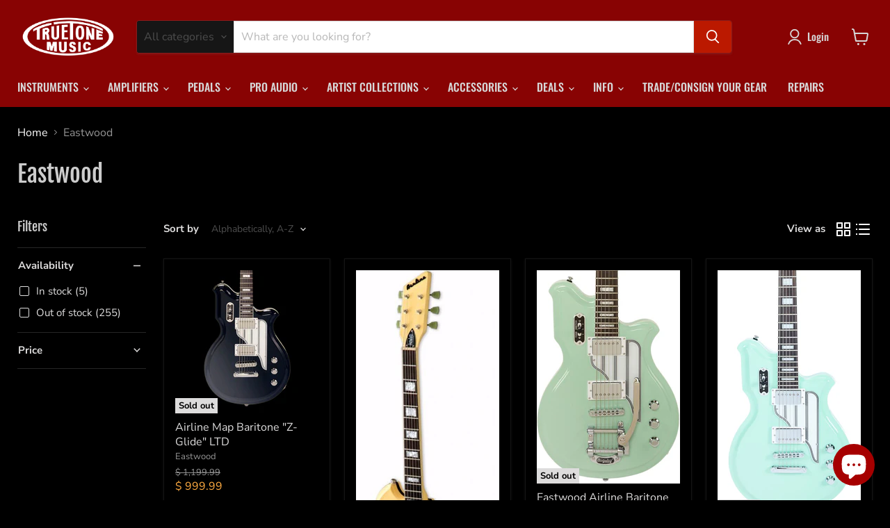

--- FILE ---
content_type: text/html; charset=utf-8
request_url: https://www.truetonemusic.com/collections/vendors?q=Eastwood
body_size: 46553
content:
<!doctype html>
<html class="no-js no-touch" lang="en">
  <head>
  <script>
    window.Store = window.Store || {};
    window.Store.id = 7892433;
  </script>
    <meta charset="utf-8">
    <meta http-equiv="x-ua-compatible" content="IE=edge">

    <link rel="preconnect" href="https://cdn.shopify.com">
    <link rel="preconnect" href="https://fonts.shopifycdn.com">
    <link rel="preconnect" href="https://v.shopify.com">
    <link rel="preconnect" href="https://cdn.shopifycloud.com">

    <title>Eastwood — Truetone Music</title>

    

    

    
      <link rel="canonical" href="https://www.truetonemusic.com/collections/vendors?q=eastwood" />
    

    <meta name="viewport" content="width=device-width">

    
    















<meta property="og:site_name" content="Truetone Music">
<meta property="og:url" content="https://www.truetonemusic.com/collections/vendors?q=eastwood">
<meta property="og:title" content="Eastwood">
<meta property="og:type" content="website">
<meta property="og:description" content="Truetone Music spans three decades and is the destination location for all fretted instruments in the greater Los Angeles area.">













  <meta name="twitter:site" content="@truetonemusic">








<meta name="twitter:title" content="Eastwood">
<meta name="twitter:description" content="Truetone Music spans three decades and is the destination location for all fretted instruments in the greater Los Angeles area.">





    <link rel="preload" href="//www.truetonemusic.com/cdn/fonts/oswald/oswald_n5.8ad4910bfdb43e150746ef7aa67f3553e3abe8e2.woff2" as="font" crossorigin="anonymous">
    <link rel="preload" as="style" href="//www.truetonemusic.com/cdn/shop/t/16/assets/theme.css?v=136576509309511088301765932615">

    <script>window.performance && window.performance.mark && window.performance.mark('shopify.content_for_header.start');</script><meta name="google-site-verification" content="fqDyYDw1JaOuSghRGPEHVbPB5yzAgPapUF5An_jI_zo">
<meta id="shopify-digital-wallet" name="shopify-digital-wallet" content="/7892433/digital_wallets/dialog">
<meta name="shopify-checkout-api-token" content="8239a41c326efa80c958ed439d6b3e6f">
<meta id="in-context-paypal-metadata" data-shop-id="7892433" data-venmo-supported="true" data-environment="production" data-locale="en_US" data-paypal-v4="true" data-currency="USD">
<script async="async" src="/checkouts/internal/preloads.js?locale=en-US"></script>
<link rel="preconnect" href="https://shop.app" crossorigin="anonymous">
<script async="async" src="https://shop.app/checkouts/internal/preloads.js?locale=en-US&shop_id=7892433" crossorigin="anonymous"></script>
<script id="apple-pay-shop-capabilities" type="application/json">{"shopId":7892433,"countryCode":"US","currencyCode":"USD","merchantCapabilities":["supports3DS"],"merchantId":"gid:\/\/shopify\/Shop\/7892433","merchantName":"Truetone Music","requiredBillingContactFields":["postalAddress","email"],"requiredShippingContactFields":["postalAddress","email"],"shippingType":"shipping","supportedNetworks":["visa","masterCard","amex","discover","elo","jcb"],"total":{"type":"pending","label":"Truetone Music","amount":"1.00"},"shopifyPaymentsEnabled":true,"supportsSubscriptions":true}</script>
<script id="shopify-features" type="application/json">{"accessToken":"8239a41c326efa80c958ed439d6b3e6f","betas":["rich-media-storefront-analytics"],"domain":"www.truetonemusic.com","predictiveSearch":true,"shopId":7892433,"locale":"en"}</script>
<script>var Shopify = Shopify || {};
Shopify.shop = "truetone-music.myshopify.com";
Shopify.locale = "en";
Shopify.currency = {"active":"USD","rate":"1.0"};
Shopify.country = "US";
Shopify.theme = {"name":"Empire (10-25-2022) (5-31-2023)","id":137079455987,"schema_name":"Empire","schema_version":"9.0.1","theme_store_id":null,"role":"main"};
Shopify.theme.handle = "null";
Shopify.theme.style = {"id":null,"handle":null};
Shopify.cdnHost = "www.truetonemusic.com/cdn";
Shopify.routes = Shopify.routes || {};
Shopify.routes.root = "/";</script>
<script type="module">!function(o){(o.Shopify=o.Shopify||{}).modules=!0}(window);</script>
<script>!function(o){function n(){var o=[];function n(){o.push(Array.prototype.slice.apply(arguments))}return n.q=o,n}var t=o.Shopify=o.Shopify||{};t.loadFeatures=n(),t.autoloadFeatures=n()}(window);</script>
<script>
  window.ShopifyPay = window.ShopifyPay || {};
  window.ShopifyPay.apiHost = "shop.app\/pay";
  window.ShopifyPay.redirectState = null;
</script>
<script id="shop-js-analytics" type="application/json">{"pageType":"collection"}</script>
<script defer="defer" async type="module" src="//www.truetonemusic.com/cdn/shopifycloud/shop-js/modules/v2/client.init-shop-cart-sync_BN7fPSNr.en.esm.js"></script>
<script defer="defer" async type="module" src="//www.truetonemusic.com/cdn/shopifycloud/shop-js/modules/v2/chunk.common_Cbph3Kss.esm.js"></script>
<script defer="defer" async type="module" src="//www.truetonemusic.com/cdn/shopifycloud/shop-js/modules/v2/chunk.modal_DKumMAJ1.esm.js"></script>
<script type="module">
  await import("//www.truetonemusic.com/cdn/shopifycloud/shop-js/modules/v2/client.init-shop-cart-sync_BN7fPSNr.en.esm.js");
await import("//www.truetonemusic.com/cdn/shopifycloud/shop-js/modules/v2/chunk.common_Cbph3Kss.esm.js");
await import("//www.truetonemusic.com/cdn/shopifycloud/shop-js/modules/v2/chunk.modal_DKumMAJ1.esm.js");

  window.Shopify.SignInWithShop?.initShopCartSync?.({"fedCMEnabled":true,"windoidEnabled":true});

</script>
<script>
  window.Shopify = window.Shopify || {};
  if (!window.Shopify.featureAssets) window.Shopify.featureAssets = {};
  window.Shopify.featureAssets['shop-js'] = {"shop-cart-sync":["modules/v2/client.shop-cart-sync_CJVUk8Jm.en.esm.js","modules/v2/chunk.common_Cbph3Kss.esm.js","modules/v2/chunk.modal_DKumMAJ1.esm.js"],"init-fed-cm":["modules/v2/client.init-fed-cm_7Fvt41F4.en.esm.js","modules/v2/chunk.common_Cbph3Kss.esm.js","modules/v2/chunk.modal_DKumMAJ1.esm.js"],"init-shop-email-lookup-coordinator":["modules/v2/client.init-shop-email-lookup-coordinator_Cc088_bR.en.esm.js","modules/v2/chunk.common_Cbph3Kss.esm.js","modules/v2/chunk.modal_DKumMAJ1.esm.js"],"init-windoid":["modules/v2/client.init-windoid_hPopwJRj.en.esm.js","modules/v2/chunk.common_Cbph3Kss.esm.js","modules/v2/chunk.modal_DKumMAJ1.esm.js"],"shop-button":["modules/v2/client.shop-button_B0jaPSNF.en.esm.js","modules/v2/chunk.common_Cbph3Kss.esm.js","modules/v2/chunk.modal_DKumMAJ1.esm.js"],"shop-cash-offers":["modules/v2/client.shop-cash-offers_DPIskqss.en.esm.js","modules/v2/chunk.common_Cbph3Kss.esm.js","modules/v2/chunk.modal_DKumMAJ1.esm.js"],"shop-toast-manager":["modules/v2/client.shop-toast-manager_CK7RT69O.en.esm.js","modules/v2/chunk.common_Cbph3Kss.esm.js","modules/v2/chunk.modal_DKumMAJ1.esm.js"],"init-shop-cart-sync":["modules/v2/client.init-shop-cart-sync_BN7fPSNr.en.esm.js","modules/v2/chunk.common_Cbph3Kss.esm.js","modules/v2/chunk.modal_DKumMAJ1.esm.js"],"init-customer-accounts-sign-up":["modules/v2/client.init-customer-accounts-sign-up_CfPf4CXf.en.esm.js","modules/v2/client.shop-login-button_DeIztwXF.en.esm.js","modules/v2/chunk.common_Cbph3Kss.esm.js","modules/v2/chunk.modal_DKumMAJ1.esm.js"],"pay-button":["modules/v2/client.pay-button_CgIwFSYN.en.esm.js","modules/v2/chunk.common_Cbph3Kss.esm.js","modules/v2/chunk.modal_DKumMAJ1.esm.js"],"init-customer-accounts":["modules/v2/client.init-customer-accounts_DQ3x16JI.en.esm.js","modules/v2/client.shop-login-button_DeIztwXF.en.esm.js","modules/v2/chunk.common_Cbph3Kss.esm.js","modules/v2/chunk.modal_DKumMAJ1.esm.js"],"avatar":["modules/v2/client.avatar_BTnouDA3.en.esm.js"],"init-shop-for-new-customer-accounts":["modules/v2/client.init-shop-for-new-customer-accounts_CsZy_esa.en.esm.js","modules/v2/client.shop-login-button_DeIztwXF.en.esm.js","modules/v2/chunk.common_Cbph3Kss.esm.js","modules/v2/chunk.modal_DKumMAJ1.esm.js"],"shop-follow-button":["modules/v2/client.shop-follow-button_BRMJjgGd.en.esm.js","modules/v2/chunk.common_Cbph3Kss.esm.js","modules/v2/chunk.modal_DKumMAJ1.esm.js"],"checkout-modal":["modules/v2/client.checkout-modal_B9Drz_yf.en.esm.js","modules/v2/chunk.common_Cbph3Kss.esm.js","modules/v2/chunk.modal_DKumMAJ1.esm.js"],"shop-login-button":["modules/v2/client.shop-login-button_DeIztwXF.en.esm.js","modules/v2/chunk.common_Cbph3Kss.esm.js","modules/v2/chunk.modal_DKumMAJ1.esm.js"],"lead-capture":["modules/v2/client.lead-capture_DXYzFM3R.en.esm.js","modules/v2/chunk.common_Cbph3Kss.esm.js","modules/v2/chunk.modal_DKumMAJ1.esm.js"],"shop-login":["modules/v2/client.shop-login_CA5pJqmO.en.esm.js","modules/v2/chunk.common_Cbph3Kss.esm.js","modules/v2/chunk.modal_DKumMAJ1.esm.js"],"payment-terms":["modules/v2/client.payment-terms_BxzfvcZJ.en.esm.js","modules/v2/chunk.common_Cbph3Kss.esm.js","modules/v2/chunk.modal_DKumMAJ1.esm.js"]};
</script>
<script>(function() {
  var isLoaded = false;
  function asyncLoad() {
    if (isLoaded) return;
    isLoaded = true;
    var urls = ["\/\/www.powr.io\/powr.js?powr-token=truetone-music.myshopify.com\u0026external-type=shopify\u0026shop=truetone-music.myshopify.com","https:\/\/storage.nfcube.com\/instafeed-d0ff12ae4b87e53429493bc2305912cc.js?shop=truetone-music.myshopify.com","https:\/\/chimpstatic.com\/mcjs-connected\/js\/users\/94802a4ccbc7daceb73d20d49\/713b51b7182bae37b0f288e75.js?shop=truetone-music.myshopify.com"];
    for (var i = 0; i < urls.length; i++) {
      var s = document.createElement('script');
      s.type = 'text/javascript';
      s.async = true;
      s.src = urls[i];
      var x = document.getElementsByTagName('script')[0];
      x.parentNode.insertBefore(s, x);
    }
  };
  if(window.attachEvent) {
    window.attachEvent('onload', asyncLoad);
  } else {
    window.addEventListener('load', asyncLoad, false);
  }
})();</script>
<script id="__st">var __st={"a":7892433,"offset":-28800,"reqid":"b146a69c-e6ea-4c5d-bcc7-72b59c477498-1769783134","pageurl":"www.truetonemusic.com\/collections\/vendors?q=Eastwood","u":"e5d5a705a048","p":"vendors"};</script>
<script>window.ShopifyPaypalV4VisibilityTracking = true;</script>
<script id="captcha-bootstrap">!function(){'use strict';const t='contact',e='account',n='new_comment',o=[[t,t],['blogs',n],['comments',n],[t,'customer']],c=[[e,'customer_login'],[e,'guest_login'],[e,'recover_customer_password'],[e,'create_customer']],r=t=>t.map((([t,e])=>`form[action*='/${t}']:not([data-nocaptcha='true']) input[name='form_type'][value='${e}']`)).join(','),a=t=>()=>t?[...document.querySelectorAll(t)].map((t=>t.form)):[];function s(){const t=[...o],e=r(t);return a(e)}const i='password',u='form_key',d=['recaptcha-v3-token','g-recaptcha-response','h-captcha-response',i],f=()=>{try{return window.sessionStorage}catch{return}},m='__shopify_v',_=t=>t.elements[u];function p(t,e,n=!1){try{const o=window.sessionStorage,c=JSON.parse(o.getItem(e)),{data:r}=function(t){const{data:e,action:n}=t;return t[m]||n?{data:e,action:n}:{data:t,action:n}}(c);for(const[e,n]of Object.entries(r))t.elements[e]&&(t.elements[e].value=n);n&&o.removeItem(e)}catch(o){console.error('form repopulation failed',{error:o})}}const l='form_type',E='cptcha';function T(t){t.dataset[E]=!0}const w=window,h=w.document,L='Shopify',v='ce_forms',y='captcha';let A=!1;((t,e)=>{const n=(g='f06e6c50-85a8-45c8-87d0-21a2b65856fe',I='https://cdn.shopify.com/shopifycloud/storefront-forms-hcaptcha/ce_storefront_forms_captcha_hcaptcha.v1.5.2.iife.js',D={infoText:'Protected by hCaptcha',privacyText:'Privacy',termsText:'Terms'},(t,e,n)=>{const o=w[L][v],c=o.bindForm;if(c)return c(t,g,e,D).then(n);var r;o.q.push([[t,g,e,D],n]),r=I,A||(h.body.append(Object.assign(h.createElement('script'),{id:'captcha-provider',async:!0,src:r})),A=!0)});var g,I,D;w[L]=w[L]||{},w[L][v]=w[L][v]||{},w[L][v].q=[],w[L][y]=w[L][y]||{},w[L][y].protect=function(t,e){n(t,void 0,e),T(t)},Object.freeze(w[L][y]),function(t,e,n,w,h,L){const[v,y,A,g]=function(t,e,n){const i=e?o:[],u=t?c:[],d=[...i,...u],f=r(d),m=r(i),_=r(d.filter((([t,e])=>n.includes(e))));return[a(f),a(m),a(_),s()]}(w,h,L),I=t=>{const e=t.target;return e instanceof HTMLFormElement?e:e&&e.form},D=t=>v().includes(t);t.addEventListener('submit',(t=>{const e=I(t);if(!e)return;const n=D(e)&&!e.dataset.hcaptchaBound&&!e.dataset.recaptchaBound,o=_(e),c=g().includes(e)&&(!o||!o.value);(n||c)&&t.preventDefault(),c&&!n&&(function(t){try{if(!f())return;!function(t){const e=f();if(!e)return;const n=_(t);if(!n)return;const o=n.value;o&&e.removeItem(o)}(t);const e=Array.from(Array(32),(()=>Math.random().toString(36)[2])).join('');!function(t,e){_(t)||t.append(Object.assign(document.createElement('input'),{type:'hidden',name:u})),t.elements[u].value=e}(t,e),function(t,e){const n=f();if(!n)return;const o=[...t.querySelectorAll(`input[type='${i}']`)].map((({name:t})=>t)),c=[...d,...o],r={};for(const[a,s]of new FormData(t).entries())c.includes(a)||(r[a]=s);n.setItem(e,JSON.stringify({[m]:1,action:t.action,data:r}))}(t,e)}catch(e){console.error('failed to persist form',e)}}(e),e.submit())}));const S=(t,e)=>{t&&!t.dataset[E]&&(n(t,e.some((e=>e===t))),T(t))};for(const o of['focusin','change'])t.addEventListener(o,(t=>{const e=I(t);D(e)&&S(e,y())}));const B=e.get('form_key'),M=e.get(l),P=B&&M;t.addEventListener('DOMContentLoaded',(()=>{const t=y();if(P)for(const e of t)e.elements[l].value===M&&p(e,B);[...new Set([...A(),...v().filter((t=>'true'===t.dataset.shopifyCaptcha))])].forEach((e=>S(e,t)))}))}(h,new URLSearchParams(w.location.search),n,t,e,['guest_login'])})(!0,!0)}();</script>
<script integrity="sha256-4kQ18oKyAcykRKYeNunJcIwy7WH5gtpwJnB7kiuLZ1E=" data-source-attribution="shopify.loadfeatures" defer="defer" src="//www.truetonemusic.com/cdn/shopifycloud/storefront/assets/storefront/load_feature-a0a9edcb.js" crossorigin="anonymous"></script>
<script crossorigin="anonymous" defer="defer" src="//www.truetonemusic.com/cdn/shopifycloud/storefront/assets/shopify_pay/storefront-65b4c6d7.js?v=20250812"></script>
<script data-source-attribution="shopify.dynamic_checkout.dynamic.init">var Shopify=Shopify||{};Shopify.PaymentButton=Shopify.PaymentButton||{isStorefrontPortableWallets:!0,init:function(){window.Shopify.PaymentButton.init=function(){};var t=document.createElement("script");t.src="https://www.truetonemusic.com/cdn/shopifycloud/portable-wallets/latest/portable-wallets.en.js",t.type="module",document.head.appendChild(t)}};
</script>
<script data-source-attribution="shopify.dynamic_checkout.buyer_consent">
  function portableWalletsHideBuyerConsent(e){var t=document.getElementById("shopify-buyer-consent"),n=document.getElementById("shopify-subscription-policy-button");t&&n&&(t.classList.add("hidden"),t.setAttribute("aria-hidden","true"),n.removeEventListener("click",e))}function portableWalletsShowBuyerConsent(e){var t=document.getElementById("shopify-buyer-consent"),n=document.getElementById("shopify-subscription-policy-button");t&&n&&(t.classList.remove("hidden"),t.removeAttribute("aria-hidden"),n.addEventListener("click",e))}window.Shopify?.PaymentButton&&(window.Shopify.PaymentButton.hideBuyerConsent=portableWalletsHideBuyerConsent,window.Shopify.PaymentButton.showBuyerConsent=portableWalletsShowBuyerConsent);
</script>
<script data-source-attribution="shopify.dynamic_checkout.cart.bootstrap">document.addEventListener("DOMContentLoaded",(function(){function t(){return document.querySelector("shopify-accelerated-checkout-cart, shopify-accelerated-checkout")}if(t())Shopify.PaymentButton.init();else{new MutationObserver((function(e,n){t()&&(Shopify.PaymentButton.init(),n.disconnect())})).observe(document.body,{childList:!0,subtree:!0})}}));
</script>
<link id="shopify-accelerated-checkout-styles" rel="stylesheet" media="screen" href="https://www.truetonemusic.com/cdn/shopifycloud/portable-wallets/latest/accelerated-checkout-backwards-compat.css" crossorigin="anonymous">
<style id="shopify-accelerated-checkout-cart">
        #shopify-buyer-consent {
  margin-top: 1em;
  display: inline-block;
  width: 100%;
}

#shopify-buyer-consent.hidden {
  display: none;
}

#shopify-subscription-policy-button {
  background: none;
  border: none;
  padding: 0;
  text-decoration: underline;
  font-size: inherit;
  cursor: pointer;
}

#shopify-subscription-policy-button::before {
  box-shadow: none;
}

      </style>

<script>window.performance && window.performance.mark && window.performance.mark('shopify.content_for_header.end');</script>

    <link href="//www.truetonemusic.com/cdn/shop/t/16/assets/theme.css?v=136576509309511088301765932615" rel="stylesheet" type="text/css" media="all" />

    
    <script>
      window.Theme = window.Theme || {};
      window.Theme.version = '9.0.1';
      window.Theme.name = 'Empire';
      window.Theme.routes = {
        "root_url": "/",
        "account_url": "/account",
        "account_login_url": "https://www.truetonemusic.com/customer_authentication/redirect?locale=en&region_country=US",
        "account_logout_url": "/account/logout",
        "account_register_url": "https://shopify.com/7892433/account?locale=en",
        "account_addresses_url": "/account/addresses",
        "collections_url": "/collections",
        "all_products_collection_url": "/collections/all",
        "search_url": "/search",
        "predictive_search_url": "/search/suggest",
        "cart_url": "/cart",
        "cart_add_url": "/cart/add",
        "cart_change_url": "/cart/change",
        "cart_clear_url": "/cart/clear",
        "product_recommendations_url": "/recommendations/products",
      };
    </script>
    
<script src="https://cdn.shopify.com/extensions/e8878072-2f6b-4e89-8082-94b04320908d/inbox-1254/assets/inbox-chat-loader.js" type="text/javascript" defer="defer"></script>
<link href="https://monorail-edge.shopifysvc.com" rel="dns-prefetch">
<script>(function(){if ("sendBeacon" in navigator && "performance" in window) {try {var session_token_from_headers = performance.getEntriesByType('navigation')[0].serverTiming.find(x => x.name == '_s').description;} catch {var session_token_from_headers = undefined;}var session_cookie_matches = document.cookie.match(/_shopify_s=([^;]*)/);var session_token_from_cookie = session_cookie_matches && session_cookie_matches.length === 2 ? session_cookie_matches[1] : "";var session_token = session_token_from_headers || session_token_from_cookie || "";function handle_abandonment_event(e) {var entries = performance.getEntries().filter(function(entry) {return /monorail-edge.shopifysvc.com/.test(entry.name);});if (!window.abandonment_tracked && entries.length === 0) {window.abandonment_tracked = true;var currentMs = Date.now();var navigation_start = performance.timing.navigationStart;var payload = {shop_id: 7892433,url: window.location.href,navigation_start,duration: currentMs - navigation_start,session_token,page_type: "collection"};window.navigator.sendBeacon("https://monorail-edge.shopifysvc.com/v1/produce", JSON.stringify({schema_id: "online_store_buyer_site_abandonment/1.1",payload: payload,metadata: {event_created_at_ms: currentMs,event_sent_at_ms: currentMs}}));}}window.addEventListener('pagehide', handle_abandonment_event);}}());</script>
<script id="web-pixels-manager-setup">(function e(e,d,r,n,o){if(void 0===o&&(o={}),!Boolean(null===(a=null===(i=window.Shopify)||void 0===i?void 0:i.analytics)||void 0===a?void 0:a.replayQueue)){var i,a;window.Shopify=window.Shopify||{};var t=window.Shopify;t.analytics=t.analytics||{};var s=t.analytics;s.replayQueue=[],s.publish=function(e,d,r){return s.replayQueue.push([e,d,r]),!0};try{self.performance.mark("wpm:start")}catch(e){}var l=function(){var e={modern:/Edge?\/(1{2}[4-9]|1[2-9]\d|[2-9]\d{2}|\d{4,})\.\d+(\.\d+|)|Firefox\/(1{2}[4-9]|1[2-9]\d|[2-9]\d{2}|\d{4,})\.\d+(\.\d+|)|Chrom(ium|e)\/(9{2}|\d{3,})\.\d+(\.\d+|)|(Maci|X1{2}).+ Version\/(15\.\d+|(1[6-9]|[2-9]\d|\d{3,})\.\d+)([,.]\d+|)( \(\w+\)|)( Mobile\/\w+|) Safari\/|Chrome.+OPR\/(9{2}|\d{3,})\.\d+\.\d+|(CPU[ +]OS|iPhone[ +]OS|CPU[ +]iPhone|CPU IPhone OS|CPU iPad OS)[ +]+(15[._]\d+|(1[6-9]|[2-9]\d|\d{3,})[._]\d+)([._]\d+|)|Android:?[ /-](13[3-9]|1[4-9]\d|[2-9]\d{2}|\d{4,})(\.\d+|)(\.\d+|)|Android.+Firefox\/(13[5-9]|1[4-9]\d|[2-9]\d{2}|\d{4,})\.\d+(\.\d+|)|Android.+Chrom(ium|e)\/(13[3-9]|1[4-9]\d|[2-9]\d{2}|\d{4,})\.\d+(\.\d+|)|SamsungBrowser\/([2-9]\d|\d{3,})\.\d+/,legacy:/Edge?\/(1[6-9]|[2-9]\d|\d{3,})\.\d+(\.\d+|)|Firefox\/(5[4-9]|[6-9]\d|\d{3,})\.\d+(\.\d+|)|Chrom(ium|e)\/(5[1-9]|[6-9]\d|\d{3,})\.\d+(\.\d+|)([\d.]+$|.*Safari\/(?![\d.]+ Edge\/[\d.]+$))|(Maci|X1{2}).+ Version\/(10\.\d+|(1[1-9]|[2-9]\d|\d{3,})\.\d+)([,.]\d+|)( \(\w+\)|)( Mobile\/\w+|) Safari\/|Chrome.+OPR\/(3[89]|[4-9]\d|\d{3,})\.\d+\.\d+|(CPU[ +]OS|iPhone[ +]OS|CPU[ +]iPhone|CPU IPhone OS|CPU iPad OS)[ +]+(10[._]\d+|(1[1-9]|[2-9]\d|\d{3,})[._]\d+)([._]\d+|)|Android:?[ /-](13[3-9]|1[4-9]\d|[2-9]\d{2}|\d{4,})(\.\d+|)(\.\d+|)|Mobile Safari.+OPR\/([89]\d|\d{3,})\.\d+\.\d+|Android.+Firefox\/(13[5-9]|1[4-9]\d|[2-9]\d{2}|\d{4,})\.\d+(\.\d+|)|Android.+Chrom(ium|e)\/(13[3-9]|1[4-9]\d|[2-9]\d{2}|\d{4,})\.\d+(\.\d+|)|Android.+(UC? ?Browser|UCWEB|U3)[ /]?(15\.([5-9]|\d{2,})|(1[6-9]|[2-9]\d|\d{3,})\.\d+)\.\d+|SamsungBrowser\/(5\.\d+|([6-9]|\d{2,})\.\d+)|Android.+MQ{2}Browser\/(14(\.(9|\d{2,})|)|(1[5-9]|[2-9]\d|\d{3,})(\.\d+|))(\.\d+|)|K[Aa][Ii]OS\/(3\.\d+|([4-9]|\d{2,})\.\d+)(\.\d+|)/},d=e.modern,r=e.legacy,n=navigator.userAgent;return n.match(d)?"modern":n.match(r)?"legacy":"unknown"}(),u="modern"===l?"modern":"legacy",c=(null!=n?n:{modern:"",legacy:""})[u],f=function(e){return[e.baseUrl,"/wpm","/b",e.hashVersion,"modern"===e.buildTarget?"m":"l",".js"].join("")}({baseUrl:d,hashVersion:r,buildTarget:u}),m=function(e){var d=e.version,r=e.bundleTarget,n=e.surface,o=e.pageUrl,i=e.monorailEndpoint;return{emit:function(e){var a=e.status,t=e.errorMsg,s=(new Date).getTime(),l=JSON.stringify({metadata:{event_sent_at_ms:s},events:[{schema_id:"web_pixels_manager_load/3.1",payload:{version:d,bundle_target:r,page_url:o,status:a,surface:n,error_msg:t},metadata:{event_created_at_ms:s}}]});if(!i)return console&&console.warn&&console.warn("[Web Pixels Manager] No Monorail endpoint provided, skipping logging."),!1;try{return self.navigator.sendBeacon.bind(self.navigator)(i,l)}catch(e){}var u=new XMLHttpRequest;try{return u.open("POST",i,!0),u.setRequestHeader("Content-Type","text/plain"),u.send(l),!0}catch(e){return console&&console.warn&&console.warn("[Web Pixels Manager] Got an unhandled error while logging to Monorail."),!1}}}}({version:r,bundleTarget:l,surface:e.surface,pageUrl:self.location.href,monorailEndpoint:e.monorailEndpoint});try{o.browserTarget=l,function(e){var d=e.src,r=e.async,n=void 0===r||r,o=e.onload,i=e.onerror,a=e.sri,t=e.scriptDataAttributes,s=void 0===t?{}:t,l=document.createElement("script"),u=document.querySelector("head"),c=document.querySelector("body");if(l.async=n,l.src=d,a&&(l.integrity=a,l.crossOrigin="anonymous"),s)for(var f in s)if(Object.prototype.hasOwnProperty.call(s,f))try{l.dataset[f]=s[f]}catch(e){}if(o&&l.addEventListener("load",o),i&&l.addEventListener("error",i),u)u.appendChild(l);else{if(!c)throw new Error("Did not find a head or body element to append the script");c.appendChild(l)}}({src:f,async:!0,onload:function(){if(!function(){var e,d;return Boolean(null===(d=null===(e=window.Shopify)||void 0===e?void 0:e.analytics)||void 0===d?void 0:d.initialized)}()){var d=window.webPixelsManager.init(e)||void 0;if(d){var r=window.Shopify.analytics;r.replayQueue.forEach((function(e){var r=e[0],n=e[1],o=e[2];d.publishCustomEvent(r,n,o)})),r.replayQueue=[],r.publish=d.publishCustomEvent,r.visitor=d.visitor,r.initialized=!0}}},onerror:function(){return m.emit({status:"failed",errorMsg:"".concat(f," has failed to load")})},sri:function(e){var d=/^sha384-[A-Za-z0-9+/=]+$/;return"string"==typeof e&&d.test(e)}(c)?c:"",scriptDataAttributes:o}),m.emit({status:"loading"})}catch(e){m.emit({status:"failed",errorMsg:(null==e?void 0:e.message)||"Unknown error"})}}})({shopId: 7892433,storefrontBaseUrl: "https://www.truetonemusic.com",extensionsBaseUrl: "https://extensions.shopifycdn.com/cdn/shopifycloud/web-pixels-manager",monorailEndpoint: "https://monorail-edge.shopifysvc.com/unstable/produce_batch",surface: "storefront-renderer",enabledBetaFlags: ["2dca8a86"],webPixelsConfigList: [{"id":"521208051","configuration":"{\"config\":\"{\\\"pixel_id\\\":\\\"G-0BJVC2FKZP\\\",\\\"target_country\\\":\\\"US\\\",\\\"gtag_events\\\":[{\\\"type\\\":\\\"search\\\",\\\"action_label\\\":[\\\"G-0BJVC2FKZP\\\",\\\"AW-882103561\\\/e0ZMCLO91c8ZEImqz6QD\\\"]},{\\\"type\\\":\\\"begin_checkout\\\",\\\"action_label\\\":[\\\"G-0BJVC2FKZP\\\",\\\"AW-882103561\\\/dfd0CLm91c8ZEImqz6QD\\\"]},{\\\"type\\\":\\\"view_item\\\",\\\"action_label\\\":[\\\"G-0BJVC2FKZP\\\",\\\"AW-882103561\\\/0_IICLC91c8ZEImqz6QD\\\",\\\"MC-VS9Y4K1TDR\\\"]},{\\\"type\\\":\\\"purchase\\\",\\\"action_label\\\":[\\\"G-0BJVC2FKZP\\\",\\\"AW-882103561\\\/wBH3CKq91c8ZEImqz6QD\\\",\\\"MC-VS9Y4K1TDR\\\"]},{\\\"type\\\":\\\"page_view\\\",\\\"action_label\\\":[\\\"G-0BJVC2FKZP\\\",\\\"AW-882103561\\\/1MXhCK291c8ZEImqz6QD\\\",\\\"MC-VS9Y4K1TDR\\\"]},{\\\"type\\\":\\\"add_payment_info\\\",\\\"action_label\\\":[\\\"G-0BJVC2FKZP\\\",\\\"AW-882103561\\\/dk9wCLy91c8ZEImqz6QD\\\"]},{\\\"type\\\":\\\"add_to_cart\\\",\\\"action_label\\\":[\\\"G-0BJVC2FKZP\\\",\\\"AW-882103561\\\/pKUGCLa91c8ZEImqz6QD\\\"]}],\\\"enable_monitoring_mode\\\":false}\"}","eventPayloadVersion":"v1","runtimeContext":"OPEN","scriptVersion":"b2a88bafab3e21179ed38636efcd8a93","type":"APP","apiClientId":1780363,"privacyPurposes":[],"dataSharingAdjustments":{"protectedCustomerApprovalScopes":["read_customer_address","read_customer_email","read_customer_name","read_customer_personal_data","read_customer_phone"]}},{"id":"shopify-app-pixel","configuration":"{}","eventPayloadVersion":"v1","runtimeContext":"STRICT","scriptVersion":"0450","apiClientId":"shopify-pixel","type":"APP","privacyPurposes":["ANALYTICS","MARKETING"]},{"id":"shopify-custom-pixel","eventPayloadVersion":"v1","runtimeContext":"LAX","scriptVersion":"0450","apiClientId":"shopify-pixel","type":"CUSTOM","privacyPurposes":["ANALYTICS","MARKETING"]}],isMerchantRequest: false,initData: {"shop":{"name":"Truetone Music","paymentSettings":{"currencyCode":"USD"},"myshopifyDomain":"truetone-music.myshopify.com","countryCode":"US","storefrontUrl":"https:\/\/www.truetonemusic.com"},"customer":null,"cart":null,"checkout":null,"productVariants":[],"purchasingCompany":null},},"https://www.truetonemusic.com/cdn","1d2a099fw23dfb22ep557258f5m7a2edbae",{"modern":"","legacy":""},{"shopId":"7892433","storefrontBaseUrl":"https:\/\/www.truetonemusic.com","extensionBaseUrl":"https:\/\/extensions.shopifycdn.com\/cdn\/shopifycloud\/web-pixels-manager","surface":"storefront-renderer","enabledBetaFlags":"[\"2dca8a86\"]","isMerchantRequest":"false","hashVersion":"1d2a099fw23dfb22ep557258f5m7a2edbae","publish":"custom","events":"[[\"page_viewed\",{}]]"});</script><script>
  window.ShopifyAnalytics = window.ShopifyAnalytics || {};
  window.ShopifyAnalytics.meta = window.ShopifyAnalytics.meta || {};
  window.ShopifyAnalytics.meta.currency = 'USD';
  var meta = {"page":{"pageType":"vendors","requestId":"b146a69c-e6ea-4c5d-bcc7-72b59c477498-1769783134"}};
  for (var attr in meta) {
    window.ShopifyAnalytics.meta[attr] = meta[attr];
  }
</script>
<script class="analytics">
  (function () {
    var customDocumentWrite = function(content) {
      var jquery = null;

      if (window.jQuery) {
        jquery = window.jQuery;
      } else if (window.Checkout && window.Checkout.$) {
        jquery = window.Checkout.$;
      }

      if (jquery) {
        jquery('body').append(content);
      }
    };

    var hasLoggedConversion = function(token) {
      if (token) {
        return document.cookie.indexOf('loggedConversion=' + token) !== -1;
      }
      return false;
    }

    var setCookieIfConversion = function(token) {
      if (token) {
        var twoMonthsFromNow = new Date(Date.now());
        twoMonthsFromNow.setMonth(twoMonthsFromNow.getMonth() + 2);

        document.cookie = 'loggedConversion=' + token + '; expires=' + twoMonthsFromNow;
      }
    }

    var trekkie = window.ShopifyAnalytics.lib = window.trekkie = window.trekkie || [];
    if (trekkie.integrations) {
      return;
    }
    trekkie.methods = [
      'identify',
      'page',
      'ready',
      'track',
      'trackForm',
      'trackLink'
    ];
    trekkie.factory = function(method) {
      return function() {
        var args = Array.prototype.slice.call(arguments);
        args.unshift(method);
        trekkie.push(args);
        return trekkie;
      };
    };
    for (var i = 0; i < trekkie.methods.length; i++) {
      var key = trekkie.methods[i];
      trekkie[key] = trekkie.factory(key);
    }
    trekkie.load = function(config) {
      trekkie.config = config || {};
      trekkie.config.initialDocumentCookie = document.cookie;
      var first = document.getElementsByTagName('script')[0];
      var script = document.createElement('script');
      script.type = 'text/javascript';
      script.onerror = function(e) {
        var scriptFallback = document.createElement('script');
        scriptFallback.type = 'text/javascript';
        scriptFallback.onerror = function(error) {
                var Monorail = {
      produce: function produce(monorailDomain, schemaId, payload) {
        var currentMs = new Date().getTime();
        var event = {
          schema_id: schemaId,
          payload: payload,
          metadata: {
            event_created_at_ms: currentMs,
            event_sent_at_ms: currentMs
          }
        };
        return Monorail.sendRequest("https://" + monorailDomain + "/v1/produce", JSON.stringify(event));
      },
      sendRequest: function sendRequest(endpointUrl, payload) {
        // Try the sendBeacon API
        if (window && window.navigator && typeof window.navigator.sendBeacon === 'function' && typeof window.Blob === 'function' && !Monorail.isIos12()) {
          var blobData = new window.Blob([payload], {
            type: 'text/plain'
          });

          if (window.navigator.sendBeacon(endpointUrl, blobData)) {
            return true;
          } // sendBeacon was not successful

        } // XHR beacon

        var xhr = new XMLHttpRequest();

        try {
          xhr.open('POST', endpointUrl);
          xhr.setRequestHeader('Content-Type', 'text/plain');
          xhr.send(payload);
        } catch (e) {
          console.log(e);
        }

        return false;
      },
      isIos12: function isIos12() {
        return window.navigator.userAgent.lastIndexOf('iPhone; CPU iPhone OS 12_') !== -1 || window.navigator.userAgent.lastIndexOf('iPad; CPU OS 12_') !== -1;
      }
    };
    Monorail.produce('monorail-edge.shopifysvc.com',
      'trekkie_storefront_load_errors/1.1',
      {shop_id: 7892433,
      theme_id: 137079455987,
      app_name: "storefront",
      context_url: window.location.href,
      source_url: "//www.truetonemusic.com/cdn/s/trekkie.storefront.c59ea00e0474b293ae6629561379568a2d7c4bba.min.js"});

        };
        scriptFallback.async = true;
        scriptFallback.src = '//www.truetonemusic.com/cdn/s/trekkie.storefront.c59ea00e0474b293ae6629561379568a2d7c4bba.min.js';
        first.parentNode.insertBefore(scriptFallback, first);
      };
      script.async = true;
      script.src = '//www.truetonemusic.com/cdn/s/trekkie.storefront.c59ea00e0474b293ae6629561379568a2d7c4bba.min.js';
      first.parentNode.insertBefore(script, first);
    };
    trekkie.load(
      {"Trekkie":{"appName":"storefront","development":false,"defaultAttributes":{"shopId":7892433,"isMerchantRequest":null,"themeId":137079455987,"themeCityHash":"4537797458564179883","contentLanguage":"en","currency":"USD","eventMetadataId":"ce4d9a3e-8caf-42cb-bd64-7ce54ffd7c51"},"isServerSideCookieWritingEnabled":true,"monorailRegion":"shop_domain","enabledBetaFlags":["65f19447","b5387b81"]},"Session Attribution":{},"S2S":{"facebookCapiEnabled":false,"source":"trekkie-storefront-renderer","apiClientId":580111}}
    );

    var loaded = false;
    trekkie.ready(function() {
      if (loaded) return;
      loaded = true;

      window.ShopifyAnalytics.lib = window.trekkie;

      var originalDocumentWrite = document.write;
      document.write = customDocumentWrite;
      try { window.ShopifyAnalytics.merchantGoogleAnalytics.call(this); } catch(error) {};
      document.write = originalDocumentWrite;

      window.ShopifyAnalytics.lib.page(null,{"pageType":"vendors","requestId":"b146a69c-e6ea-4c5d-bcc7-72b59c477498-1769783134","shopifyEmitted":true});

      var match = window.location.pathname.match(/checkouts\/(.+)\/(thank_you|post_purchase)/)
      var token = match? match[1]: undefined;
      if (!hasLoggedConversion(token)) {
        setCookieIfConversion(token);
        
      }
    });


        var eventsListenerScript = document.createElement('script');
        eventsListenerScript.async = true;
        eventsListenerScript.src = "//www.truetonemusic.com/cdn/shopifycloud/storefront/assets/shop_events_listener-3da45d37.js";
        document.getElementsByTagName('head')[0].appendChild(eventsListenerScript);

})();</script>
<script
  defer
  src="https://www.truetonemusic.com/cdn/shopifycloud/perf-kit/shopify-perf-kit-3.1.0.min.js"
  data-application="storefront-renderer"
  data-shop-id="7892433"
  data-render-region="gcp-us-central1"
  data-page-type="collection"
  data-theme-instance-id="137079455987"
  data-theme-name="Empire"
  data-theme-version="9.0.1"
  data-monorail-region="shop_domain"
  data-resource-timing-sampling-rate="10"
  data-shs="true"
  data-shs-beacon="true"
  data-shs-export-with-fetch="true"
  data-shs-logs-sample-rate="1"
  data-shs-beacon-endpoint="https://www.truetonemusic.com/api/collect"
></script>
</head>

  <body class="template-collection" data-instant-allow-query-string >
    <script>
      document.documentElement.className=document.documentElement.className.replace(/\bno-js\b/,'js');
      if(window.Shopify&&window.Shopify.designMode)document.documentElement.className+=' in-theme-editor';
      if(('ontouchstart' in window)||window.DocumentTouch&&document instanceof DocumentTouch)document.documentElement.className=document.documentElement.className.replace(/\bno-touch\b/,'has-touch');
    </script>

    
    <svg
      class="icon-star-reference"
      aria-hidden="true"
      focusable="false"
      role="presentation"
      xmlns="http://www.w3.org/2000/svg" width="20" height="20" viewBox="3 3 17 17" fill="none"
    >
      <symbol id="icon-star">
        <rect class="icon-star-background" width="20" height="20" fill="currentColor"/>
        <path d="M10 3L12.163 7.60778L17 8.35121L13.5 11.9359L14.326 17L10 14.6078L5.674 17L6.5 11.9359L3 8.35121L7.837 7.60778L10 3Z" stroke="currentColor" stroke-width="2" stroke-linecap="round" stroke-linejoin="round" fill="none"/>
      </symbol>
      <clipPath id="icon-star-clip">
        <path d="M10 3L12.163 7.60778L17 8.35121L13.5 11.9359L14.326 17L10 14.6078L5.674 17L6.5 11.9359L3 8.35121L7.837 7.60778L10 3Z" stroke="currentColor" stroke-width="2" stroke-linecap="round" stroke-linejoin="round"/>
      </clipPath>
    </svg>
    


    <a class="skip-to-main" href="#site-main">Skip to content</a>

    <!-- BEGIN sections: header-group -->
<div id="shopify-section-sections--16803105407219__header" class="shopify-section shopify-section-group-header-group site-header-wrapper">


<script
  type="application/json"
  data-section-id="sections--16803105407219__header"
  data-section-type="static-header"
  data-section-data>
  {
    "settings": {
      "sticky_header": true,
      "has_box_shadow": false,
      "live_search": {
        "enable": true,
        "money_format": "$ {{amount}}",
        "show_mobile_search_bar": false
      }
    }
  }
</script>





<style data-shopify>
  .site-logo {
    max-width: 195px;
  }

  .site-logo-image {
    max-height: 66px;
  }
</style>

<header
  class="site-header site-header-nav--open"
  role="banner"
  data-site-header
>
  <div
    class="
      site-header-main
      
        site-header--full-width
      
    "
    data-site-header-main
    data-site-header-sticky
    
      data-site-header-mobile-search-button
    
  >
    <button class="site-header-menu-toggle" data-menu-toggle>
      <div class="site-header-menu-toggle--button" tabindex="-1">
        <span class="toggle-icon--bar toggle-icon--bar-top"></span>
        <span class="toggle-icon--bar toggle-icon--bar-middle"></span>
        <span class="toggle-icon--bar toggle-icon--bar-bottom"></span>
        <span class="visually-hidden">Menu</span>
      </div>
    </button>

    
      
      
        <button
          class="site-header-mobile-search-button"
          data-mobile-search-button
        >
          
        <div class="site-header-mobile-search-button--button" tabindex="-1">
          <svg
  aria-hidden="true"
  focusable="false"
  role="presentation"
  xmlns="http://www.w3.org/2000/svg"
  width="23"
  height="24"
  fill="none"
  viewBox="0 0 23 24"
>
  <path d="M21 21L15.5 15.5" stroke="currentColor" stroke-width="2" stroke-linecap="round"/>
  <circle cx="10" cy="9" r="8" stroke="currentColor" stroke-width="2"/>
</svg>

        </div>
      
        </button>
      
    

    <div
      class="
        site-header-main-content
        
      "
    >
      <div class="site-header-logo">
        <a
          class="site-logo"
          href="/">
          
            
            

            

  

  <img
    
      src="//www.truetonemusic.com/cdn/shop/files/truetone_Logo_2018_white_cb610416-c81b-40fe-ac59-5dffbb0204e0_435x195.png?v=1765932448"
    
    alt=""

    
      data-rimg
      srcset="//www.truetonemusic.com/cdn/shop/files/truetone_Logo_2018_white_cb610416-c81b-40fe-ac59-5dffbb0204e0_435x195.png?v=1765932448 1x, //www.truetonemusic.com/cdn/shop/files/truetone_Logo_2018_white_cb610416-c81b-40fe-ac59-5dffbb0204e0_870x390.png?v=1765932448 2x, //www.truetonemusic.com/cdn/shop/files/truetone_Logo_2018_white_cb610416-c81b-40fe-ac59-5dffbb0204e0_1305x585.png?v=1765932448 3x, //www.truetonemusic.com/cdn/shop/files/truetone_Logo_2018_white_cb610416-c81b-40fe-ac59-5dffbb0204e0_1401x628.png?v=1765932448 3.22x"
    

    class="site-logo-image"
    style="
        object-fit:cover;object-position:50.0% 50.0%;
      
"
    
  >




          
        </a>
      </div>

      





<div class="live-search" data-live-search><form
    class="
      live-search-form
      form-fields-inline
      
    "
    action="/search"
    method="get"
    role="search"
    aria-label="Product"
    data-live-search-form
  >
    <div class="form-field no-label"><span class="form-field-select-wrapper live-search-filter-wrapper">
          <select class="live-search-filter" data-live-search-filter data-filter-all="All categories">
            
            <option value="" selected>All categories</option>
            <option value="" disabled>------</option>
            
              

<option value="product_type:Accessory">Accessory</option>
<option value="product_type:Acoustic Guitar">Acoustic Guitar</option>
<option value="product_type:Appraisal">Appraisal</option>
<option value="product_type:Attenuator">Attenuator</option>
<option value="product_type:Banjo">Banjo</option>
<option value="product_type:Banjo Strings">Banjo Strings</option>
<option value="product_type:Bass">Bass</option>
<option value="product_type:Bass Amp Cabinet">Bass Amp Cabinet</option>
<option value="product_type:Bass Amp Combo">Bass Amp Combo</option>
<option value="product_type:Bass Amp Head">Bass Amp Head</option>
<option value="product_type:Bass Bag">Bass Bag</option>
<option value="product_type:Bass Case">Bass Case</option>
<option value="product_type:Bass Pickup">Bass Pickup</option>
<option value="product_type:Bass Strings">Bass Strings</option>
<option value="product_type:Cable">Cable</option>
<option value="product_type:Cable Adapter">Cable Adapter</option>
<option value="product_type:Capo">Capo</option>
<option value="product_type:Cigar Box Guitar">Cigar Box Guitar</option>
<option value="product_type:Cleaner">Cleaner</option>
<option value="product_type:Electric Guitar">Electric Guitar</option>
<option value="product_type:Gift Card">Gift Card</option>
<option value="product_type:Guitar Amp Cabinet">Guitar Amp Cabinet</option>
<option value="product_type:Guitar Amp Combo">Guitar Amp Combo</option>
<option value="product_type:Guitar Amp Head">Guitar Amp Head</option>
<option value="product_type:Guitar Amplifier">Guitar Amplifier</option>
<option value="product_type:Guitar Bag">Guitar Bag</option>
<option value="product_type:Guitar Case">Guitar Case</option>
<option value="product_type:Guitar Strings">Guitar Strings</option>
<option value="product_type:Humidifier">Humidifier</option>
<option value="product_type:Interface">Interface</option>
<option value="product_type:Keyboard">Keyboard</option>
<option value="product_type:Lap Steel">Lap Steel</option>
<option value="product_type:Lifestyle">Lifestyle</option>
<option value="product_type:Lifetstyle">Lifetstyle</option>
<option value="product_type:Mandolin">Mandolin</option>
<option value="product_type:Mandolin Strings">Mandolin Strings</option>
<option value="product_type:Metronome">Metronome</option>
<option value="product_type:Microphone">Microphone</option>
<option value="product_type:Other Bag">Other Bag</option>
<option value="product_type:Other Case">Other Case</option>
<option value="product_type:Other Strings">Other Strings</option>
<option value="product_type:Part">Part</option>
<option value="product_type:Pedal">Pedal</option>
<option value="product_type:Pedalboard">Pedalboard</option>
<option value="product_type:Percussion">Percussion</option>
<option value="product_type:Pick">Pick</option>
<option value="product_type:Pickup">Pickup</option>
<option value="product_type:Polish">Polish</option>
<option value="product_type:Power Supply">Power Supply</option>
<option value="product_type:Pro Audio">Pro Audio</option>
<option value="product_type:Repair">Repair</option>
<option value="product_type:Slide">Slide</option>
<option value="product_type:Stand">Stand</option>
<option value="product_type:Strap">Strap</option>
<option value="product_type:Strap Lock">Strap Lock</option>
<option value="product_type:Synth">Synth</option>
<option value="product_type:Tool">Tool</option>
<option value="product_type:Tube">Tube</option>
<option value="product_type:Tuner">Tuner</option>
<option value="product_type:Ukulele">Ukulele</option>
<option value="product_type:Ukulele Strings">Ukulele Strings</option>
<option value="product_type:Wireless System">Wireless System</option>
            
          </select>
          <label class="live-search-filter-label form-field-select" data-live-search-filter-label>All categories
</label>
          <svg
  aria-hidden="true"
  focusable="false"
  role="presentation"
  width="8"
  height="6"
  viewBox="0 0 8 6"
  fill="none"
  xmlns="http://www.w3.org/2000/svg"
  class="icon-chevron-down"
>
<path class="icon-chevron-down-left" d="M4 4.5L7 1.5" stroke="currentColor" stroke-width="1.25" stroke-linecap="square"/>
<path class="icon-chevron-down-right" d="M4 4.5L1 1.5" stroke="currentColor" stroke-width="1.25" stroke-linecap="square"/>
</svg>

        </span><input
        class="form-field-input live-search-form-field"
        type="text"
        name="q"
        aria-label="Search"
        placeholder="What are you looking for?"
        
        autocomplete="off"
        data-live-search-input
      >
      <button
        class="live-search-takeover-cancel"
        type="button"
        data-live-search-takeover-cancel>
        Cancel
      </button>

      <button
        class="live-search-button"
        type="submit"
        aria-label="Search"
        data-live-search-submit
      >
        <span class="search-icon search-icon--inactive">
          <svg
  aria-hidden="true"
  focusable="false"
  role="presentation"
  xmlns="http://www.w3.org/2000/svg"
  width="23"
  height="24"
  fill="none"
  viewBox="0 0 23 24"
>
  <path d="M21 21L15.5 15.5" stroke="currentColor" stroke-width="2" stroke-linecap="round"/>
  <circle cx="10" cy="9" r="8" stroke="currentColor" stroke-width="2"/>
</svg>

        </span>
        <span class="search-icon search-icon--active">
          <svg
  aria-hidden="true"
  focusable="false"
  role="presentation"
  width="26"
  height="26"
  viewBox="0 0 26 26"
  xmlns="http://www.w3.org/2000/svg"
>
  <g fill-rule="nonzero" fill="currentColor">
    <path d="M13 26C5.82 26 0 20.18 0 13S5.82 0 13 0s13 5.82 13 13-5.82 13-13 13zm0-3.852a9.148 9.148 0 1 0 0-18.296 9.148 9.148 0 0 0 0 18.296z" opacity=".29"/><path d="M13 26c7.18 0 13-5.82 13-13a1.926 1.926 0 0 0-3.852 0A9.148 9.148 0 0 1 13 22.148 1.926 1.926 0 0 0 13 26z"/>
  </g>
</svg>
        </span>
      </button>
    </div>

    <div class="search-flydown" data-live-search-flydown>
      <div class="search-flydown--placeholder" data-live-search-placeholder>
        <div class="search-flydown--product-items">
          
            <a class="search-flydown--product search-flydown--product" href="#">
              
                <div class="search-flydown--product-image">
                  <svg class="placeholder--image placeholder--content-image" xmlns="http://www.w3.org/2000/svg" viewBox="0 0 525.5 525.5"><path d="M324.5 212.7H203c-1.6 0-2.8 1.3-2.8 2.8V308c0 1.6 1.3 2.8 2.8 2.8h121.6c1.6 0 2.8-1.3 2.8-2.8v-92.5c0-1.6-1.3-2.8-2.9-2.8zm1.1 95.3c0 .6-.5 1.1-1.1 1.1H203c-.6 0-1.1-.5-1.1-1.1v-92.5c0-.6.5-1.1 1.1-1.1h121.6c.6 0 1.1.5 1.1 1.1V308z"/><path d="M210.4 299.5H240v.1s.1 0 .2-.1h75.2v-76.2h-105v76.2zm1.8-7.2l20-20c1.6-1.6 3.8-2.5 6.1-2.5s4.5.9 6.1 2.5l1.5 1.5 16.8 16.8c-12.9 3.3-20.7 6.3-22.8 7.2h-27.7v-5.5zm101.5-10.1c-20.1 1.7-36.7 4.8-49.1 7.9l-16.9-16.9 26.3-26.3c1.6-1.6 3.8-2.5 6.1-2.5s4.5.9 6.1 2.5l27.5 27.5v7.8zm-68.9 15.5c9.7-3.5 33.9-10.9 68.9-13.8v13.8h-68.9zm68.9-72.7v46.8l-26.2-26.2c-1.9-1.9-4.5-3-7.3-3s-5.4 1.1-7.3 3l-26.3 26.3-.9-.9c-1.9-1.9-4.5-3-7.3-3s-5.4 1.1-7.3 3l-18.8 18.8V225h101.4z"/><path d="M232.8 254c4.6 0 8.3-3.7 8.3-8.3s-3.7-8.3-8.3-8.3-8.3 3.7-8.3 8.3 3.7 8.3 8.3 8.3zm0-14.9c3.6 0 6.6 2.9 6.6 6.6s-2.9 6.6-6.6 6.6-6.6-2.9-6.6-6.6 3-6.6 6.6-6.6z"/></svg>
                </div>
              

              <div class="search-flydown--product-text">
                <span class="search-flydown--product-title placeholder--content-text"></span>
                <span class="search-flydown--product-price placeholder--content-text"></span>
              </div>
            </a>
          
            <a class="search-flydown--product search-flydown--product" href="#">
              
                <div class="search-flydown--product-image">
                  <svg class="placeholder--image placeholder--content-image" xmlns="http://www.w3.org/2000/svg" viewBox="0 0 525.5 525.5"><path d="M324.5 212.7H203c-1.6 0-2.8 1.3-2.8 2.8V308c0 1.6 1.3 2.8 2.8 2.8h121.6c1.6 0 2.8-1.3 2.8-2.8v-92.5c0-1.6-1.3-2.8-2.9-2.8zm1.1 95.3c0 .6-.5 1.1-1.1 1.1H203c-.6 0-1.1-.5-1.1-1.1v-92.5c0-.6.5-1.1 1.1-1.1h121.6c.6 0 1.1.5 1.1 1.1V308z"/><path d="M210.4 299.5H240v.1s.1 0 .2-.1h75.2v-76.2h-105v76.2zm1.8-7.2l20-20c1.6-1.6 3.8-2.5 6.1-2.5s4.5.9 6.1 2.5l1.5 1.5 16.8 16.8c-12.9 3.3-20.7 6.3-22.8 7.2h-27.7v-5.5zm101.5-10.1c-20.1 1.7-36.7 4.8-49.1 7.9l-16.9-16.9 26.3-26.3c1.6-1.6 3.8-2.5 6.1-2.5s4.5.9 6.1 2.5l27.5 27.5v7.8zm-68.9 15.5c9.7-3.5 33.9-10.9 68.9-13.8v13.8h-68.9zm68.9-72.7v46.8l-26.2-26.2c-1.9-1.9-4.5-3-7.3-3s-5.4 1.1-7.3 3l-26.3 26.3-.9-.9c-1.9-1.9-4.5-3-7.3-3s-5.4 1.1-7.3 3l-18.8 18.8V225h101.4z"/><path d="M232.8 254c4.6 0 8.3-3.7 8.3-8.3s-3.7-8.3-8.3-8.3-8.3 3.7-8.3 8.3 3.7 8.3 8.3 8.3zm0-14.9c3.6 0 6.6 2.9 6.6 6.6s-2.9 6.6-6.6 6.6-6.6-2.9-6.6-6.6 3-6.6 6.6-6.6z"/></svg>
                </div>
              

              <div class="search-flydown--product-text">
                <span class="search-flydown--product-title placeholder--content-text"></span>
                <span class="search-flydown--product-price placeholder--content-text"></span>
              </div>
            </a>
          
            <a class="search-flydown--product search-flydown--product" href="#">
              
                <div class="search-flydown--product-image">
                  <svg class="placeholder--image placeholder--content-image" xmlns="http://www.w3.org/2000/svg" viewBox="0 0 525.5 525.5"><path d="M324.5 212.7H203c-1.6 0-2.8 1.3-2.8 2.8V308c0 1.6 1.3 2.8 2.8 2.8h121.6c1.6 0 2.8-1.3 2.8-2.8v-92.5c0-1.6-1.3-2.8-2.9-2.8zm1.1 95.3c0 .6-.5 1.1-1.1 1.1H203c-.6 0-1.1-.5-1.1-1.1v-92.5c0-.6.5-1.1 1.1-1.1h121.6c.6 0 1.1.5 1.1 1.1V308z"/><path d="M210.4 299.5H240v.1s.1 0 .2-.1h75.2v-76.2h-105v76.2zm1.8-7.2l20-20c1.6-1.6 3.8-2.5 6.1-2.5s4.5.9 6.1 2.5l1.5 1.5 16.8 16.8c-12.9 3.3-20.7 6.3-22.8 7.2h-27.7v-5.5zm101.5-10.1c-20.1 1.7-36.7 4.8-49.1 7.9l-16.9-16.9 26.3-26.3c1.6-1.6 3.8-2.5 6.1-2.5s4.5.9 6.1 2.5l27.5 27.5v7.8zm-68.9 15.5c9.7-3.5 33.9-10.9 68.9-13.8v13.8h-68.9zm68.9-72.7v46.8l-26.2-26.2c-1.9-1.9-4.5-3-7.3-3s-5.4 1.1-7.3 3l-26.3 26.3-.9-.9c-1.9-1.9-4.5-3-7.3-3s-5.4 1.1-7.3 3l-18.8 18.8V225h101.4z"/><path d="M232.8 254c4.6 0 8.3-3.7 8.3-8.3s-3.7-8.3-8.3-8.3-8.3 3.7-8.3 8.3 3.7 8.3 8.3 8.3zm0-14.9c3.6 0 6.6 2.9 6.6 6.6s-2.9 6.6-6.6 6.6-6.6-2.9-6.6-6.6 3-6.6 6.6-6.6z"/></svg>
                </div>
              

              <div class="search-flydown--product-text">
                <span class="search-flydown--product-title placeholder--content-text"></span>
                <span class="search-flydown--product-price placeholder--content-text"></span>
              </div>
            </a>
          
        </div>
      </div>

      <div
        class="
          search-flydown--results
          
        "
        data-live-search-results
      ></div>

      
    </div>
  </form>
</div>


      
    </div>

    <div class="site-header-right">
      <ul class="site-header-actions" data-header-actions>
  
    
      <li class="site-header-actions__account-link">
        <a
          class="site-header_account-link-anchor"
          href="https://www.truetonemusic.com/customer_authentication/redirect?locale=en&region_country=US"
        >
          <span class="site-header__account-icon">
            


    <svg class="icon-account "    aria-hidden="true"    focusable="false"    role="presentation"    xmlns="http://www.w3.org/2000/svg" viewBox="0 0 22 26" fill="none" xmlns="http://www.w3.org/2000/svg">      <path d="M11.3336 14.4447C14.7538 14.4447 17.5264 11.6417 17.5264 8.18392C17.5264 4.72616 14.7538 1.9231 11.3336 1.9231C7.91347 1.9231 5.14087 4.72616 5.14087 8.18392C5.14087 11.6417 7.91347 14.4447 11.3336 14.4447Z" stroke="currentColor" stroke-width="2" stroke-linecap="round" stroke-linejoin="round"/>      <path d="M20.9678 24.0769C19.5098 20.0278 15.7026 17.3329 11.4404 17.3329C7.17822 17.3329 3.37107 20.0278 1.91309 24.0769" stroke="currentColor" stroke-width="2" stroke-linecap="round" stroke-linejoin="round"/>    </svg>                                                                                                                

          </span>
          
          <span class="site-header_account-link-text">
            Login
          </span>
        </a>
      </li>
    
  
</ul>


      <div class="site-header-cart">
        <a class="site-header-cart--button" href="/cart">
          <span
            class="site-header-cart--count "
            data-header-cart-count="">
          </span>
          <span class="site-header-cart-icon site-header-cart-icon--svg">
            
              


            <svg width="25" height="24" viewBox="0 0 25 24" fill="currentColor" xmlns="http://www.w3.org/2000/svg">      <path fill-rule="evenodd" clip-rule="evenodd" d="M1 0C0.447715 0 0 0.447715 0 1C0 1.55228 0.447715 2 1 2H1.33877H1.33883C1.61048 2.00005 2.00378 2.23945 2.10939 2.81599L2.10937 2.816L2.11046 2.82171L5.01743 18.1859C5.12011 18.7286 5.64325 19.0852 6.18591 18.9826C6.21078 18.9779 6.23526 18.9723 6.25933 18.9658C6.28646 18.968 6.31389 18.9692 6.34159 18.9692H18.8179H18.8181C19.0302 18.9691 19.2141 18.9765 19.4075 18.9842L19.4077 18.9842C19.5113 18.9884 19.6175 18.9926 19.7323 18.9959C20.0255 19.0043 20.3767 19.0061 20.7177 18.9406C21.08 18.871 21.4685 18.7189 21.8028 18.3961C22.1291 18.081 22.3266 17.6772 22.4479 17.2384C22.4569 17.2058 22.4642 17.1729 22.4699 17.1396L23.944 8.46865C24.2528 7.20993 23.2684 5.99987 21.9896 6H21.9894H4.74727L4.07666 2.45562L4.07608 2.4525C3.83133 1.12381 2.76159 8.49962e-05 1.33889 0H1.33883H1ZM5.12568 8L6.8227 16.9692H18.8178H18.8179C19.0686 16.9691 19.3257 16.9793 19.5406 16.9877L19.5413 16.9877C19.633 16.9913 19.7171 16.9947 19.7896 16.9967C20.0684 17.0047 20.2307 16.9976 20.3403 16.9766C20.3841 16.9681 20.4059 16.96 20.4151 16.9556C20.4247 16.9443 20.4639 16.8918 20.5077 16.7487L21.9794 8.09186C21.9842 8.06359 21.9902 8.03555 21.9974 8.0078C21.9941 8.00358 21.9908 8.00108 21.989 8H5.12568ZM20.416 16.9552C20.4195 16.9534 20.4208 16.9524 20.4205 16.9523C20.4204 16.9523 20.4199 16.9525 20.4191 16.953L20.416 16.9552ZM10.8666 22.4326C10.8666 23.2982 10.195 24 9.36658 24C8.53815 24 7.86658 23.2982 7.86658 22.4326C7.86658 21.567 8.53815 20.8653 9.36658 20.8653C10.195 20.8653 10.8666 21.567 10.8666 22.4326ZM18.0048 24C18.8332 24 19.5048 23.2982 19.5048 22.4326C19.5048 21.567 18.8332 20.8653 18.0048 20.8653C17.1763 20.8653 16.5048 21.567 16.5048 22.4326C16.5048 23.2982 17.1763 24 18.0048 24Z" fill="currentColor"/>    </svg>                                                                                                        

             
          </span>
          <span class="visually-hidden">View cart</span>
        </a>
      </div>
    </div>
  </div>

  <div
    class="
      site-navigation-wrapper
      
        site-navigation--has-actions
      
      
        site-header--full-width
      
    "
    data-site-navigation
    id="site-header-nav"
  >
    <nav
      class="site-navigation"
      aria-label="Main"
    >
      




<ul
  class="navmenu navmenu-depth-1"
  data-navmenu
  aria-label="Main Menu"
>
  
    
    

    
    
    
    
<li
      class="navmenu-item              navmenu-basic__item                    navmenu-item-parent                  navmenu-basic__item-parent                    navmenu-id-instruments"
      
      data-navmenu-parent
      
    >
      
        <details data-navmenu-details>
        <summary
      
        class="
          navmenu-link
          navmenu-link-depth-1
          navmenu-link-parent
          
        "
        
          aria-haspopup="true"
          aria-expanded="false"
          data-href="/pages/all-guitars"
        
      >
        INSTRUMENTS
        
          <span
            class="navmenu-icon navmenu-icon-depth-1"
            data-navmenu-trigger
          >
            <svg
  aria-hidden="true"
  focusable="false"
  role="presentation"
  width="8"
  height="6"
  viewBox="0 0 8 6"
  fill="none"
  xmlns="http://www.w3.org/2000/svg"
  class="icon-chevron-down"
>
<path class="icon-chevron-down-left" d="M4 4.5L7 1.5" stroke="currentColor" stroke-width="1.25" stroke-linecap="square"/>
<path class="icon-chevron-down-right" d="M4 4.5L1 1.5" stroke="currentColor" stroke-width="1.25" stroke-linecap="square"/>
</svg>

          </span>
        
      
        </summary>
      

      
        












<ul
  class="
    navmenu
    navmenu-depth-2
    navmenu-submenu
    
  "
  data-navmenu
  
  data-navmenu-submenu
  aria-label="Main Menu"
>
  
    

    
    

    
    

    

    
<li
        class="navmenu-item        navmenu-item-parent        navmenu-id-new-electric-guitars"
        data-navmenu-parent
      >
        
          <details data-navmenu-details>
          <summary
            data-href="/collections/solid-body-electric-guitars"
        
          class="navmenu-link navmenu-link-parent "
          
            aria-haspopup="true"
            aria-expanded="false"
          
        >
          
          New Electric Guitars

            <span
              class="navmenu-icon navmenu-icon-depth-2"
              data-navmenu-trigger
            >
              <svg
  aria-hidden="true"
  focusable="false"
  role="presentation"
  width="8"
  height="6"
  viewBox="0 0 8 6"
  fill="none"
  xmlns="http://www.w3.org/2000/svg"
  class="icon-chevron-down"
>
<path class="icon-chevron-down-left" d="M4 4.5L7 1.5" stroke="currentColor" stroke-width="1.25" stroke-linecap="square"/>
<path class="icon-chevron-down-right" d="M4 4.5L1 1.5" stroke="currentColor" stroke-width="1.25" stroke-linecap="square"/>
</svg>

            </span>
          
        
          </summary>
        

        

        
          












<ul
  class="
    navmenu
    navmenu-depth-3
    navmenu-submenu
    
  "
  data-navmenu
  
  data-navmenu-submenu
  aria-label="Main Menu"
>
  
    

    
    

    
    

    

    
      <li
        class="navmenu-item navmenu-id-charvel"
      >
        <a
        class="
          navmenu-link
          navmenu-link-depth-3
          
        "
        href="/collections/charvel-guitars"
        >
          
          Charvel
</a>
      </li>
    
  
    

    
    

    
    

    

    
      <li
        class="navmenu-item navmenu-id-epiphone"
      >
        <a
        class="
          navmenu-link
          navmenu-link-depth-3
          
        "
        href="/collections/epiphone-electric-guitars"
        >
          
          Epiphone
</a>
      </li>
    
  
    

    
    

    
    

    

    
      <li
        class="navmenu-item navmenu-id-evh"
      >
        <a
        class="
          navmenu-link
          navmenu-link-depth-3
          
        "
        href="https://www.truetonemusic.com/collections/evh-guitars"
        >
          
          EVH
</a>
      </li>
    
  
    

    
    

    
    

    

    
      <li
        class="navmenu-item navmenu-id-fano"
      >
        <a
        class="
          navmenu-link
          navmenu-link-depth-3
          
        "
        href="/collections/fano"
        >
          
          Fano
</a>
      </li>
    
  
    

    
    

    
    

    

    
      <li
        class="navmenu-item navmenu-id-fender"
      >
        <a
        class="
          navmenu-link
          navmenu-link-depth-3
          
        "
        href="/collections/fender-guitars"
        >
          
          Fender
</a>
      </li>
    
  
    

    
    

    
    

    

    
      <li
        class="navmenu-item navmenu-id-fender-custom-shop"
      >
        <a
        class="
          navmenu-link
          navmenu-link-depth-3
          
        "
        href="/collections/fender-custom-shop"
        >
          
          Fender Custom Shop
</a>
      </li>
    
  
    

    
    

    
    

    

    
      <li
        class="navmenu-item navmenu-id-g-l"
      >
        <a
        class="
          navmenu-link
          navmenu-link-depth-3
          
        "
        href="/collections/gl"
        >
          
          G&L
</a>
      </li>
    
  
    

    
    

    
    

    

    
      <li
        class="navmenu-item navmenu-id-gibson"
      >
        <a
        class="
          navmenu-link
          navmenu-link-depth-3
          
        "
        href="/collections/gibson-electric-guitars"
        >
          
          Gibson
</a>
      </li>
    
  
    

    
    

    
    

    

    
      <li
        class="navmenu-item navmenu-id-gretsch"
      >
        <a
        class="
          navmenu-link
          navmenu-link-depth-3
          
        "
        href="/collections/gretsch-electric-guitars"
        >
          
          Gretsch 
</a>
      </li>
    
  
    

    
    

    
    

    

    
      <li
        class="navmenu-item navmenu-id-gretsch-custom-shop"
      >
        <a
        class="
          navmenu-link
          navmenu-link-depth-3
          
        "
        href="/collections/gretsch-custom-shop"
        >
          
          Gretsch Custom Shop
</a>
      </li>
    
  
    

    
    

    
    

    

    
      <li
        class="navmenu-item navmenu-id-harmony"
      >
        <a
        class="
          navmenu-link
          navmenu-link-depth-3
          
        "
        href="/collections/harmony"
        >
          
          Harmony
</a>
      </li>
    
  
    

    
    

    
    

    

    
      <li
        class="navmenu-item navmenu-id-heritage"
      >
        <a
        class="
          navmenu-link
          navmenu-link-depth-3
          
        "
        href="/collections/heritage-guitars"
        >
          
          Heritage 
</a>
      </li>
    
  
    

    
    

    
    

    

    
      <li
        class="navmenu-item navmenu-id-jackson"
      >
        <a
        class="
          navmenu-link
          navmenu-link-depth-3
          
        "
        href="/collections/jackson-electric-guitars"
        >
          
          Jackson
</a>
      </li>
    
  
    

    
    

    
    

    

    
      <li
        class="navmenu-item navmenu-id-mayones"
      >
        <a
        class="
          navmenu-link
          navmenu-link-depth-3
          
        "
        href="/collections/mayones-guitars"
        >
          
          Mayones
</a>
      </li>
    
  
    

    
    

    
    

    

    
      <li
        class="navmenu-item navmenu-id-music-man"
      >
        <a
        class="
          navmenu-link
          navmenu-link-depth-3
          
        "
        href="/collections/ernie-ball-music-man-guitars"
        >
          
          Music Man
</a>
      </li>
    
  
    

    
    

    
    

    

    
      <li
        class="navmenu-item navmenu-id-powers-electric"
      >
        <a
        class="
          navmenu-link
          navmenu-link-depth-3
          
        "
        href="/collections/powers-electric"
        >
          
          Powers Electric
</a>
      </li>
    
  
    

    
    

    
    

    

    
      <li
        class="navmenu-item navmenu-id-prs"
      >
        <a
        class="
          navmenu-link
          navmenu-link-depth-3
          
        "
        href="/collections/prs-guitars"
        >
          
          PRS
</a>
      </li>
    
  
    

    
    

    
    

    

    
      <li
        class="navmenu-item navmenu-id-rickenbacker"
      >
        <a
        class="
          navmenu-link
          navmenu-link-depth-3
          
        "
        href="/collections/rickenbacker-electric-guitars"
        >
          
          Rickenbacker
</a>
      </li>
    
  
    

    
    

    
    

    

    
      <li
        class="navmenu-item navmenu-id-squier-by-fender"
      >
        <a
        class="
          navmenu-link
          navmenu-link-depth-3
          
        "
        href="/collections/squier-by-fender"
        >
          
          Squier by Fender
</a>
      </li>
    
  
    

    
    

    
    

    

    
      <li
        class="navmenu-item navmenu-id-starr-guitars"
      >
        <a
        class="
          navmenu-link
          navmenu-link-depth-3
          
        "
        href="/collections/starr-guitars"
        >
          
          Starr Guitars
</a>
      </li>
    
  
    

    
    

    
    

    

    
      <li
        class="navmenu-item navmenu-id-veillette"
      >
        <a
        class="
          navmenu-link
          navmenu-link-depth-3
          
        "
        href="/collections/veillette"
        >
          
          Veillette
</a>
      </li>
    
  
</ul>

        
        
          </details>
        
      </li>
    
  
    

    
    

    
    

    

    
<li
        class="navmenu-item        navmenu-item-parent        navmenu-id-new-bass-guitars"
        data-navmenu-parent
      >
        
          <details data-navmenu-details>
          <summary
            data-href="/collections/newest-basses"
        
          class="navmenu-link navmenu-link-parent "
          
            aria-haspopup="true"
            aria-expanded="false"
          
        >
          
          New Bass Guitars

            <span
              class="navmenu-icon navmenu-icon-depth-2"
              data-navmenu-trigger
            >
              <svg
  aria-hidden="true"
  focusable="false"
  role="presentation"
  width="8"
  height="6"
  viewBox="0 0 8 6"
  fill="none"
  xmlns="http://www.w3.org/2000/svg"
  class="icon-chevron-down"
>
<path class="icon-chevron-down-left" d="M4 4.5L7 1.5" stroke="currentColor" stroke-width="1.25" stroke-linecap="square"/>
<path class="icon-chevron-down-right" d="M4 4.5L1 1.5" stroke="currentColor" stroke-width="1.25" stroke-linecap="square"/>
</svg>

            </span>
          
        
          </summary>
        

        

        
          












<ul
  class="
    navmenu
    navmenu-depth-3
    navmenu-submenu
    
  "
  data-navmenu
  
  data-navmenu-submenu
  aria-label="Main Menu"
>
  
    

    
    

    
    

    

    
      <li
        class="navmenu-item navmenu-id-aria"
      >
        <a
        class="
          navmenu-link
          navmenu-link-depth-3
          
        "
        href="/collections/aria-basses"
        >
          
          Aria
</a>
      </li>
    
  
    

    
    

    
    

    

    
      <li
        class="navmenu-item navmenu-id-epiphone"
      >
        <a
        class="
          navmenu-link
          navmenu-link-depth-3
          
        "
        href="/collections/epiphone-bass-guitars"
        >
          
          Epiphone
</a>
      </li>
    
  
    

    
    

    
    

    

    
      <li
        class="navmenu-item navmenu-id-fano"
      >
        <a
        class="
          navmenu-link
          navmenu-link-depth-3
          
        "
        href="/collections/fano-basses"
        >
          
          Fano
</a>
      </li>
    
  
    

    
    

    
    

    

    
      <li
        class="navmenu-item navmenu-id-fender"
      >
        <a
        class="
          navmenu-link
          navmenu-link-depth-3
          
        "
        href="/collections/fender-basses"
        >
          
          Fender
</a>
      </li>
    
  
    

    
    

    
    

    

    
      <li
        class="navmenu-item navmenu-id-fender-custom-shop"
      >
        <a
        class="
          navmenu-link
          navmenu-link-depth-3
          
        "
        href="/collections/fender-custom-shop-basses"
        >
          
          Fender Custom Shop
</a>
      </li>
    
  
    

    
    

    
    

    

    
      <li
        class="navmenu-item navmenu-id-g-l"
      >
        <a
        class="
          navmenu-link
          navmenu-link-depth-3
          
        "
        href="/collections/gl-basses"
        >
          
          G&L
</a>
      </li>
    
  
    

    
    

    
    

    

    
      <li
        class="navmenu-item navmenu-id-gibson"
      >
        <a
        class="
          navmenu-link
          navmenu-link-depth-3
          
        "
        href="/collections/gibson-bass-guitars"
        >
          
          Gibson
</a>
      </li>
    
  
    

    
    

    
    

    

    
      <li
        class="navmenu-item navmenu-id-gretsch-basses"
      >
        <a
        class="
          navmenu-link
          navmenu-link-depth-3
          
        "
        href="/collections/gretsch-basses"
        >
          
          Gretsch Basses
</a>
      </li>
    
  
    

    
    

    
    

    

    
      <li
        class="navmenu-item navmenu-id-hofner"
      >
        <a
        class="
          navmenu-link
          navmenu-link-depth-3
          
        "
        href="/collections/hofner-basses"
        >
          
          Hofner
</a>
      </li>
    
  
    

    
    

    
    

    

    
      <li
        class="navmenu-item navmenu-id-jackson"
      >
        <a
        class="
          navmenu-link
          navmenu-link-depth-3
          
        "
        href="/collections/jackson-basses"
        >
          
          Jackson
</a>
      </li>
    
  
    

    
    

    
    

    

    
      <li
        class="navmenu-item navmenu-id-mayones"
      >
        <a
        class="
          navmenu-link
          navmenu-link-depth-3
          
        "
        href="/collections/mayones-basses"
        >
          
          Mayones
</a>
      </li>
    
  
    

    
    

    
    

    

    
      <li
        class="navmenu-item navmenu-id-music-man"
      >
        <a
        class="
          navmenu-link
          navmenu-link-depth-3
          
        "
        href="/collections/music-man-basses"
        >
          
          Music Man
</a>
      </li>
    
  
    

    
    

    
    

    

    
      <li
        class="navmenu-item navmenu-id-orange"
      >
        <a
        class="
          navmenu-link
          navmenu-link-depth-3
          
        "
        href="/collections/orange-basses"
        >
          
          Orange
</a>
      </li>
    
  
    

    
    

    
    

    

    
      <li
        class="navmenu-item navmenu-id-prs"
      >
        <a
        class="
          navmenu-link
          navmenu-link-depth-3
          
        "
        href="/collections/prs-basses"
        >
          
          PRS
</a>
      </li>
    
  
    

    
    

    
    

    

    
      <li
        class="navmenu-item navmenu-id-reverend"
      >
        <a
        class="
          navmenu-link
          navmenu-link-depth-3
          
        "
        href="/collections/reverend-basses"
        >
          
          Reverend
</a>
      </li>
    
  
    

    
    

    
    

    

    
      <li
        class="navmenu-item navmenu-id-rickenbacker"
      >
        <a
        class="
          navmenu-link
          navmenu-link-depth-3
          
        "
        href="/collections/rickenbacker-basses"
        >
          
          Rickenbacker
</a>
      </li>
    
  
    

    
    

    
    

    

    
      <li
        class="navmenu-item navmenu-id-squier-by-fender"
      >
        <a
        class="
          navmenu-link
          navmenu-link-depth-3
          
        "
        href="/collections/squier-by-fender-basses"
        >
          
          Squier by Fender
</a>
      </li>
    
  
    

    
    

    
    

    

    
      <li
        class="navmenu-item navmenu-id-sterling-by-music-man"
      >
        <a
        class="
          navmenu-link
          navmenu-link-depth-3
          
        "
        href="/collections/sterling-by-music-man-basses"
        >
          
          Sterling by Music Man
</a>
      </li>
    
  
    

    
    

    
    

    

    
      <li
        class="navmenu-item navmenu-id-yamaha"
      >
        <a
        class="
          navmenu-link
          navmenu-link-depth-3
          
        "
        href="/collections/yamaha-basses"
        >
          
          Yamaha
</a>
      </li>
    
  
</ul>

        
        
          </details>
        
      </li>
    
  
    

    
    

    
    

    

    
<li
        class="navmenu-item        navmenu-item-parent        navmenu-id-new-acoustic-guitars"
        data-navmenu-parent
      >
        
          <details data-navmenu-details>
          <summary
            data-href="/collections/acoustic-guitars"
        
          class="navmenu-link navmenu-link-parent "
          
            aria-haspopup="true"
            aria-expanded="false"
          
        >
          
          New Acoustic Guitars

            <span
              class="navmenu-icon navmenu-icon-depth-2"
              data-navmenu-trigger
            >
              <svg
  aria-hidden="true"
  focusable="false"
  role="presentation"
  width="8"
  height="6"
  viewBox="0 0 8 6"
  fill="none"
  xmlns="http://www.w3.org/2000/svg"
  class="icon-chevron-down"
>
<path class="icon-chevron-down-left" d="M4 4.5L7 1.5" stroke="currentColor" stroke-width="1.25" stroke-linecap="square"/>
<path class="icon-chevron-down-right" d="M4 4.5L1 1.5" stroke="currentColor" stroke-width="1.25" stroke-linecap="square"/>
</svg>

            </span>
          
        
          </summary>
        

        

        
          












<ul
  class="
    navmenu
    navmenu-depth-3
    navmenu-submenu
    
  "
  data-navmenu
  
  data-navmenu-submenu
  aria-label="Main Menu"
>
  
    

    
    

    
    

    

    
      <li
        class="navmenu-item navmenu-id-alvarez"
      >
        <a
        class="
          navmenu-link
          navmenu-link-depth-3
          
        "
        href="/collections/alvarez"
        >
          
          Alvarez
</a>
      </li>
    
  
    

    
    

    
    

    

    
      <li
        class="navmenu-item navmenu-id-epiphone"
      >
        <a
        class="
          navmenu-link
          navmenu-link-depth-3
          
        "
        href="/collections/epiphone-acoustic-guitars"
        >
          
          Epiphone
</a>
      </li>
    
  
    

    
    

    
    

    

    
      <li
        class="navmenu-item navmenu-id-fender"
      >
        <a
        class="
          navmenu-link
          navmenu-link-depth-3
          
        "
        href="/collections/fender-acoustics"
        >
          
          Fender
</a>
      </li>
    
  
    

    
    

    
    

    

    
      <li
        class="navmenu-item navmenu-id-gibson"
      >
        <a
        class="
          navmenu-link
          navmenu-link-depth-3
          
        "
        href="/collections/gibson-acoustic-guitars"
        >
          
          Gibson
</a>
      </li>
    
  
    

    
    

    
    

    

    
      <li
        class="navmenu-item navmenu-id-gretsch"
      >
        <a
        class="
          navmenu-link
          navmenu-link-depth-3
          
        "
        href="/collections/gretsch-acoustics"
        >
          
          Gretsch
</a>
      </li>
    
  
    

    
    

    
    

    

    
      <li
        class="navmenu-item navmenu-id-kremona"
      >
        <a
        class="
          navmenu-link
          navmenu-link-depth-3
          
        "
        href="/collections/kremona"
        >
          
          Kremona
</a>
      </li>
    
  
    

    
    

    
    

    

    
      <li
        class="navmenu-item navmenu-id-l-r-baggs"
      >
        <a
        class="
          navmenu-link
          navmenu-link-depth-3
          
        "
        href="/collections/lr-baggs-guitars"
        >
          
          L.R. Baggs 
</a>
      </li>
    
  
    

    
    

    
    

    

    
      <li
        class="navmenu-item navmenu-id-martin"
      >
        <a
        class="
          navmenu-link
          navmenu-link-depth-3
          
        "
        href="/collections/martin"
        >
          
          Martin
</a>
      </li>
    
  
    

    
    

    
    

    

    
      <li
        class="navmenu-item navmenu-id-martin-custom-shop"
      >
        <a
        class="
          navmenu-link
          navmenu-link-depth-3
          
        "
        href="/collections/martin-custom-shop"
        >
          
          Martin Custom Shop
</a>
      </li>
    
  
    

    
    

    
    

    

    
      <li
        class="navmenu-item navmenu-id-taylor"
      >
        <a
        class="
          navmenu-link
          navmenu-link-depth-3
          
        "
        href="/collections/taylor"
        >
          
          Taylor
</a>
      </li>
    
  
</ul>

        
        
          </details>
        
      </li>
    
  
    

    
    

    
    

    

    
<li
        class="navmenu-item        navmenu-item-parent        navmenu-id-folk-ukulelles"
        data-navmenu-parent
      >
        
          <details data-navmenu-details>
          <summary
            data-href="/collections/folk-instruments"
        
          class="navmenu-link navmenu-link-parent "
          
            aria-haspopup="true"
            aria-expanded="false"
          
        >
          
          Folk / Ukulelles

            <span
              class="navmenu-icon navmenu-icon-depth-2"
              data-navmenu-trigger
            >
              <svg
  aria-hidden="true"
  focusable="false"
  role="presentation"
  width="8"
  height="6"
  viewBox="0 0 8 6"
  fill="none"
  xmlns="http://www.w3.org/2000/svg"
  class="icon-chevron-down"
>
<path class="icon-chevron-down-left" d="M4 4.5L7 1.5" stroke="currentColor" stroke-width="1.25" stroke-linecap="square"/>
<path class="icon-chevron-down-right" d="M4 4.5L1 1.5" stroke="currentColor" stroke-width="1.25" stroke-linecap="square"/>
</svg>

            </span>
          
        
          </summary>
        

        

        
          












<ul
  class="
    navmenu
    navmenu-depth-3
    navmenu-submenu
    
  "
  data-navmenu
  
  data-navmenu-submenu
  aria-label="Main Menu"
>
  
    

    
    

    
    

    

    
      <li
        class="navmenu-item navmenu-id-banjos"
      >
        <a
        class="
          navmenu-link
          navmenu-link-depth-3
          
        "
        href="/collections/banjos"
        >
          
          Banjos
</a>
      </li>
    
  
    

    
    

    
    

    

    
      <li
        class="navmenu-item navmenu-id-lap-steels"
      >
        <a
        class="
          navmenu-link
          navmenu-link-depth-3
          
        "
        href="/collections/lap-steel"
        >
          
          Lap Steels
</a>
      </li>
    
  
    

    
    

    
    

    

    
      <li
        class="navmenu-item navmenu-id-mandolins"
      >
        <a
        class="
          navmenu-link
          navmenu-link-depth-3
          
        "
        href="/collections/mandolins"
        >
          
          Mandolins
</a>
      </li>
    
  
    

    
    

    
    

    

    
      <li
        class="navmenu-item navmenu-id-resonators"
      >
        <a
        class="
          navmenu-link
          navmenu-link-depth-3
          
        "
        href="/collections/resonators"
        >
          
          Resonators
</a>
      </li>
    
  
    

    
    

    
    

    

    
      <li
        class="navmenu-item navmenu-id-ukuleles"
      >
        <a
        class="
          navmenu-link
          navmenu-link-depth-3
          
        "
        href="/collections/ukuleles"
        >
          
          Ukuleles
</a>
      </li>
    
  
</ul>

        
        
          </details>
        
      </li>
    
  
    

    
    

    
    

    

    
<li
        class="navmenu-item        navmenu-item-parent        navmenu-id-vintage-used"
        data-navmenu-parent
      >
        
          <details data-navmenu-details>
          <summary
            data-href="/collections/vintage-and-used-electric-guitars"
        
          class="navmenu-link navmenu-link-parent "
          
            aria-haspopup="true"
            aria-expanded="false"
          
        >
          
          Vintage & Used

            <span
              class="navmenu-icon navmenu-icon-depth-2"
              data-navmenu-trigger
            >
              <svg
  aria-hidden="true"
  focusable="false"
  role="presentation"
  width="8"
  height="6"
  viewBox="0 0 8 6"
  fill="none"
  xmlns="http://www.w3.org/2000/svg"
  class="icon-chevron-down"
>
<path class="icon-chevron-down-left" d="M4 4.5L7 1.5" stroke="currentColor" stroke-width="1.25" stroke-linecap="square"/>
<path class="icon-chevron-down-right" d="M4 4.5L1 1.5" stroke="currentColor" stroke-width="1.25" stroke-linecap="square"/>
</svg>

            </span>
          
        
          </summary>
        

        

        
          












<ul
  class="
    navmenu
    navmenu-depth-3
    navmenu-submenu
    
  "
  data-navmenu
  
  data-navmenu-submenu
  aria-label="Main Menu"
>
  
    

    
    

    
    

    

    
      <li
        class="navmenu-item navmenu-id-vintage-used-electric-guitars"
      >
        <a
        class="
          navmenu-link
          navmenu-link-depth-3
          
        "
        href="/collections/vintage-and-used-electric-guitars"
        >
          
          Vintage & Used Electric Guitars
</a>
      </li>
    
  
    

    
    

    
    

    

    
      <li
        class="navmenu-item navmenu-id-vintage-used-basses"
      >
        <a
        class="
          navmenu-link
          navmenu-link-depth-3
          
        "
        href="/collections/vintage-and-used-basses2"
        >
          
          Vintage & Used Basses
</a>
      </li>
    
  
    

    
    

    
    

    

    
      <li
        class="navmenu-item navmenu-id-vintage-used-acoustics"
      >
        <a
        class="
          navmenu-link
          navmenu-link-depth-3
          
        "
        href="/collections/used-and-vintage-acoustics"
        >
          
          Vintage & Used Acoustics
</a>
      </li>
    
  
</ul>

        
        
          </details>
        
      </li>
    
  
</ul>

      
      </details>
    </li>
  
    
    

    
    
    
    
<li
      class="navmenu-item              navmenu-basic__item                    navmenu-item-parent                  navmenu-basic__item-parent                    navmenu-id-amplifiers"
      
      data-navmenu-parent
      
    >
      
        <details data-navmenu-details>
        <summary
      
        class="
          navmenu-link
          navmenu-link-depth-1
          navmenu-link-parent
          
        "
        
          aria-haspopup="true"
          aria-expanded="false"
          data-href="/collections/new-amps"
        
      >
        AMPLIFIERS
        
          <span
            class="navmenu-icon navmenu-icon-depth-1"
            data-navmenu-trigger
          >
            <svg
  aria-hidden="true"
  focusable="false"
  role="presentation"
  width="8"
  height="6"
  viewBox="0 0 8 6"
  fill="none"
  xmlns="http://www.w3.org/2000/svg"
  class="icon-chevron-down"
>
<path class="icon-chevron-down-left" d="M4 4.5L7 1.5" stroke="currentColor" stroke-width="1.25" stroke-linecap="square"/>
<path class="icon-chevron-down-right" d="M4 4.5L1 1.5" stroke="currentColor" stroke-width="1.25" stroke-linecap="square"/>
</svg>

          </span>
        
      
        </summary>
      

      
        












<ul
  class="
    navmenu
    navmenu-depth-2
    navmenu-submenu
    
  "
  data-navmenu
  
  data-navmenu-submenu
  aria-label="Main Menu"
>
  
    

    
    

    
    

    

    
<li
        class="navmenu-item        navmenu-item-parent        navmenu-id-new-guitar-amps"
        data-navmenu-parent
      >
        
          <details data-navmenu-details>
          <summary
            data-href="/collections/new-guitar-amps"
        
          class="navmenu-link navmenu-link-parent "
          
            aria-haspopup="true"
            aria-expanded="false"
          
        >
          
          New Guitar Amps

            <span
              class="navmenu-icon navmenu-icon-depth-2"
              data-navmenu-trigger
            >
              <svg
  aria-hidden="true"
  focusable="false"
  role="presentation"
  width="8"
  height="6"
  viewBox="0 0 8 6"
  fill="none"
  xmlns="http://www.w3.org/2000/svg"
  class="icon-chevron-down"
>
<path class="icon-chevron-down-left" d="M4 4.5L7 1.5" stroke="currentColor" stroke-width="1.25" stroke-linecap="square"/>
<path class="icon-chevron-down-right" d="M4 4.5L1 1.5" stroke="currentColor" stroke-width="1.25" stroke-linecap="square"/>
</svg>

            </span>
          
        
          </summary>
        

        

        
          












<ul
  class="
    navmenu
    navmenu-depth-3
    navmenu-submenu
    
  "
  data-navmenu
  
  data-navmenu-submenu
  aria-label="Main Menu"
>
  
    

    
    

    
    

    

    
      <li
        class="navmenu-item navmenu-id-boss"
      >
        <a
        class="
          navmenu-link
          navmenu-link-depth-3
          
        "
        href="/collections/boss-amps"
        >
          
          Boss
</a>
      </li>
    
  
    

    
    

    
    

    

    
      <li
        class="navmenu-item navmenu-id-carr"
      >
        <a
        class="
          navmenu-link
          navmenu-link-depth-3
          
        "
        href="/collections/carr"
        >
          
          Carr
</a>
      </li>
    
  
    

    
    

    
    

    

    
      <li
        class="navmenu-item navmenu-id-circa-74"
      >
        <a
        class="
          navmenu-link
          navmenu-link-depth-3
          
        "
        href="/collections/circa-74"
        >
          
          Circa 74
</a>
      </li>
    
  
    

    
    

    
    

    

    
      <li
        class="navmenu-item navmenu-id-dexter"
      >
        <a
        class="
          navmenu-link
          navmenu-link-depth-3
          
        "
        href="/collections/dexter-amps"
        >
          
          Dexter 
</a>
      </li>
    
  
    

    
    

    
    

    

    
      <li
        class="navmenu-item navmenu-id-fender"
      >
        <a
        class="
          navmenu-link
          navmenu-link-depth-3
          
        "
        href="/collections/fender-amps"
        >
          
          Fender
</a>
      </li>
    
  
    

    
    

    
    

    

    
      <li
        class="navmenu-item navmenu-id-fishman"
      >
        <a
        class="
          navmenu-link
          navmenu-link-depth-3
          
        "
        href="/collections/fishman"
        >
          
          Fishman
</a>
      </li>
    
  
    

    
    

    
    

    

    
      <li
        class="navmenu-item navmenu-id-friedman"
      >
        <a
        class="
          navmenu-link
          navmenu-link-depth-3
          
        "
        href="/collections/friedman-amps"
        >
          
          Friedman
</a>
      </li>
    
  
    

    
    

    
    

    

    
      <li
        class="navmenu-item navmenu-id-fryette"
      >
        <a
        class="
          navmenu-link
          navmenu-link-depth-3
          
        "
        href="/collections/fryette"
        >
          
          Fryette
</a>
      </li>
    
  
    

    
    

    
    

    

    
      <li
        class="navmenu-item navmenu-id-gibson"
      >
        <a
        class="
          navmenu-link
          navmenu-link-depth-3
          
        "
        href="/collections/gibson-amps"
        >
          
          Gibson
</a>
      </li>
    
  
    

    
    

    
    

    

    
      <li
        class="navmenu-item navmenu-id-harmony"
      >
        <a
        class="
          navmenu-link
          navmenu-link-depth-3
          
        "
        href="/collections/harmony-amps"
        >
          
          Harmony
</a>
      </li>
    
  
    

    
    

    
    

    

    
      <li
        class="navmenu-item navmenu-id-magnatone"
      >
        <a
        class="
          navmenu-link
          navmenu-link-depth-3
          
        "
        href="/collections/magnatone"
        >
          
          Magnatone
</a>
      </li>
    
  
    

    
    

    
    

    

    
      <li
        class="navmenu-item navmenu-id-matchless"
      >
        <a
        class="
          navmenu-link
          navmenu-link-depth-3
          
        "
        href="/collections/matchless"
        >
          
          Matchless
</a>
      </li>
    
  
    

    
    

    
    

    

    
      <li
        class="navmenu-item navmenu-id-orange"
      >
        <a
        class="
          navmenu-link
          navmenu-link-depth-3
          
        "
        href="/collections/orange"
        >
          
          Orange
</a>
      </li>
    
  
    

    
    

    
    

    

    
      <li
        class="navmenu-item navmenu-id-prs"
      >
        <a
        class="
          navmenu-link
          navmenu-link-depth-3
          
        "
        href="/collections/prs-amps"
        >
          
          PRS
</a>
      </li>
    
  
    

    
    

    
    

    

    
      <li
        class="navmenu-item navmenu-id-roland"
      >
        <a
        class="
          navmenu-link
          navmenu-link-depth-3
          
        "
        href="/collections/roland"
        >
          
          Roland
</a>
      </li>
    
  
    

    
    

    
    

    

    
      <li
        class="navmenu-item navmenu-id-vox"
      >
        <a
        class="
          navmenu-link
          navmenu-link-depth-3
          
        "
        href="/collections/vox"
        >
          
          Vox
</a>
      </li>
    
  
</ul>

        
        
          </details>
        
      </li>
    
  
    

    
    

    
    

    

    
<li
        class="navmenu-item        navmenu-item-parent        navmenu-id-new-bass-amps"
        data-navmenu-parent
      >
        
          <details data-navmenu-details>
          <summary
            data-href="/collections/bass-amps"
        
          class="navmenu-link navmenu-link-parent "
          
            aria-haspopup="true"
            aria-expanded="false"
          
        >
          
          New Bass Amps

            <span
              class="navmenu-icon navmenu-icon-depth-2"
              data-navmenu-trigger
            >
              <svg
  aria-hidden="true"
  focusable="false"
  role="presentation"
  width="8"
  height="6"
  viewBox="0 0 8 6"
  fill="none"
  xmlns="http://www.w3.org/2000/svg"
  class="icon-chevron-down"
>
<path class="icon-chevron-down-left" d="M4 4.5L7 1.5" stroke="currentColor" stroke-width="1.25" stroke-linecap="square"/>
<path class="icon-chevron-down-right" d="M4 4.5L1 1.5" stroke="currentColor" stroke-width="1.25" stroke-linecap="square"/>
</svg>

            </span>
          
        
          </summary>
        

        

        
          












<ul
  class="
    navmenu
    navmenu-depth-3
    navmenu-submenu
    
  "
  data-navmenu
  
  data-navmenu-submenu
  aria-label="Main Menu"
>
  
    

    
    

    
    

    

    
      <li
        class="navmenu-item navmenu-id-aguilar"
      >
        <a
        class="
          navmenu-link
          navmenu-link-depth-3
          
        "
        href="/collections/aguilar-amplifiers"
        >
          
          Aguilar
</a>
      </li>
    
  
    

    
    

    
    

    

    
      <li
        class="navmenu-item navmenu-id-darkglass-electronics"
      >
        <a
        class="
          navmenu-link
          navmenu-link-depth-3
          
        "
        href="/collections/darkglass-electronics-bass-amps-and-cabinets"
        >
          
          Darkglass Electronics
</a>
      </li>
    
  
    

    
    

    
    

    

    
      <li
        class="navmenu-item navmenu-id-fender"
      >
        <a
        class="
          navmenu-link
          navmenu-link-depth-3
          
        "
        href="/collections/fender-bass-amps"
        >
          
          Fender
</a>
      </li>
    
  
    

    
    

    
    

    

    
      <li
        class="navmenu-item navmenu-id-orange"
      >
        <a
        class="
          navmenu-link
          navmenu-link-depth-3
          
        "
        href="/collections/orange-bass-amps-1"
        >
          
          Orange
</a>
      </li>
    
  
</ul>

        
        
          </details>
        
      </li>
    
  
    

    
    

    
    

    

    
      <li
        class="navmenu-item navmenu-id-used-and-vintage-amps"
      >
        <a
        class="
          navmenu-link
          navmenu-link-depth-2
          
        "
        href="/collections/used-and-vintage-amps"
        >
          
          Used and Vintage Amps
</a>
      </li>
    
  
    

    
    

    
    

    

    
      <li
        class="navmenu-item navmenu-id-load-boxes-attenuators"
      >
        <a
        class="
          navmenu-link
          navmenu-link-depth-2
          
        "
        href="/collections/attenuators-and-load-boxes"
        >
          
          Load Boxes / Attenuators
</a>
      </li>
    
  
</ul>

      
      </details>
    </li>
  
    
    

    
    
    
    
<li
      class="navmenu-item              navmenu-basic__item                    navmenu-item-parent                  navmenu-basic__item-parent                    navmenu-id-pedals"
      
      data-navmenu-parent
      
    >
      
        <details data-navmenu-details>
        <summary
      
        class="
          navmenu-link
          navmenu-link-depth-1
          navmenu-link-parent
          
        "
        
          aria-haspopup="true"
          aria-expanded="false"
          data-href="/pages/pedals-main"
        
      >
        PEDALS
        
          <span
            class="navmenu-icon navmenu-icon-depth-1"
            data-navmenu-trigger
          >
            <svg
  aria-hidden="true"
  focusable="false"
  role="presentation"
  width="8"
  height="6"
  viewBox="0 0 8 6"
  fill="none"
  xmlns="http://www.w3.org/2000/svg"
  class="icon-chevron-down"
>
<path class="icon-chevron-down-left" d="M4 4.5L7 1.5" stroke="currentColor" stroke-width="1.25" stroke-linecap="square"/>
<path class="icon-chevron-down-right" d="M4 4.5L1 1.5" stroke="currentColor" stroke-width="1.25" stroke-linecap="square"/>
</svg>

          </span>
        
      
        </summary>
      

      
        












<ul
  class="
    navmenu
    navmenu-depth-2
    navmenu-submenu
    
  "
  data-navmenu
  
  data-navmenu-submenu
  aria-label="Main Menu"
>
  
    

    
    

    
    

    

    
<li
        class="navmenu-item        navmenu-item-parent        navmenu-id-brands-a-e"
        data-navmenu-parent
      >
        
          <details data-navmenu-details>
          <summary
            data-href="/pages/pedals-main"
        
          class="navmenu-link navmenu-link-parent "
          
            aria-haspopup="true"
            aria-expanded="false"
          
        >
          
          Brands A-E

            <span
              class="navmenu-icon navmenu-icon-depth-2"
              data-navmenu-trigger
            >
              <svg
  aria-hidden="true"
  focusable="false"
  role="presentation"
  width="8"
  height="6"
  viewBox="0 0 8 6"
  fill="none"
  xmlns="http://www.w3.org/2000/svg"
  class="icon-chevron-down"
>
<path class="icon-chevron-down-left" d="M4 4.5L7 1.5" stroke="currentColor" stroke-width="1.25" stroke-linecap="square"/>
<path class="icon-chevron-down-right" d="M4 4.5L1 1.5" stroke="currentColor" stroke-width="1.25" stroke-linecap="square"/>
</svg>

            </span>
          
        
          </summary>
        

        

        
          












<ul
  class="
    navmenu
    navmenu-depth-3
    navmenu-submenu
    
  "
  data-navmenu
  
  data-navmenu-submenu
  aria-label="Main Menu"
>
  
    

    
    

    
    

    

    
      <li
        class="navmenu-item navmenu-id-aguilar"
      >
        <a
        class="
          navmenu-link
          navmenu-link-depth-3
          
        "
        href="/collections/aguilar-pedals"
        >
          
          Aguilar
</a>
      </li>
    
  
    

    
    

    
    

    

    
      <li
        class="navmenu-item navmenu-id-amplified-nation"
      >
        <a
        class="
          navmenu-link
          navmenu-link-depth-3
          
        "
        href="/collections/amplified-nation-pedals"
        >
          
          Amplified Nation
</a>
      </li>
    
  
    

    
    

    
    

    

    
      <li
        class="navmenu-item navmenu-id-bad-cat"
      >
        <a
        class="
          navmenu-link
          navmenu-link-depth-3
          
        "
        href="/collections/bad-cat-pedals"
        >
          
          Bad Cat
</a>
      </li>
    
  
    

    
    

    
    

    

    
      <li
        class="navmenu-item navmenu-id-beetronics"
      >
        <a
        class="
          navmenu-link
          navmenu-link-depth-3
          
        "
        href="/collections/beetronics"
        >
          
          Beetronics
</a>
      </li>
    
  
    

    
    

    
    

    

    
      <li
        class="navmenu-item navmenu-id-black-mountain"
      >
        <a
        class="
          navmenu-link
          navmenu-link-depth-3
          
        "
        href="/collections/black-mountain-pedals"
        >
          
          Black Mountain
</a>
      </li>
    
  
    

    
    

    
    

    

    
      <li
        class="navmenu-item navmenu-id-bmf-effects"
      >
        <a
        class="
          navmenu-link
          navmenu-link-depth-3
          
        "
        href="/collections/bmf-effects"
        >
          
          BMF Effects
</a>
      </li>
    
  
    

    
    

    
    

    

    
      <li
        class="navmenu-item navmenu-id-boss"
      >
        <a
        class="
          navmenu-link
          navmenu-link-depth-3
          
        "
        href="/collections/boss"
        >
          
          Boss
</a>
      </li>
    
  
    

    
    

    
    

    

    
      <li
        class="navmenu-item navmenu-id-catalinbread"
      >
        <a
        class="
          navmenu-link
          navmenu-link-depth-3
          
        "
        href="/collections/catalinbread"
        >
          
          Catalinbread
</a>
      </li>
    
  
    

    
    

    
    

    

    
      <li
        class="navmenu-item navmenu-id-collision-devices"
      >
        <a
        class="
          navmenu-link
          navmenu-link-depth-3
          
        "
        href="/collections/collision-devices"
        >
          
          Collision Devices
</a>
      </li>
    
  
    

    
    

    
    

    

    
      <li
        class="navmenu-item navmenu-id-crazy-tube-circuits"
      >
        <a
        class="
          navmenu-link
          navmenu-link-depth-3
          
        "
        href="/collections/crazy-tube-circuits"
        >
          
          Crazy Tube Circuits
</a>
      </li>
    
  
    

    
    

    
    

    

    
      <li
        class="navmenu-item navmenu-id-crowther-audio"
      >
        <a
        class="
          navmenu-link
          navmenu-link-depth-3
          
        "
        href="/collections/crowther-audio"
        >
          
          Crowther Audio
</a>
      </li>
    
  
    

    
    

    
    

    

    
      <li
        class="navmenu-item navmenu-id-darkglass-electronics"
      >
        <a
        class="
          navmenu-link
          navmenu-link-depth-3
          
        "
        href="/collections/darkglass-electronics"
        >
          
          Darkglass Electronics
</a>
      </li>
    
  
    

    
    

    
    

    

    
      <li
        class="navmenu-item navmenu-id-days-of-yore"
      >
        <a
        class="
          navmenu-link
          navmenu-link-depth-3
          
        "
        href="/collections/days-of-yore-pedals"
        >
          
          Days of Yore
</a>
      </li>
    
  
    

    
    

    
    

    

    
      <li
        class="navmenu-item navmenu-id-death-by-audio"
      >
        <a
        class="
          navmenu-link
          navmenu-link-depth-3
          
        "
        href="/collections/death-by-audio"
        >
          
          Death By Audio
</a>
      </li>
    
  
    

    
    

    
    

    

    
      <li
        class="navmenu-item navmenu-id-demonic-machines"
      >
        <a
        class="
          navmenu-link
          navmenu-link-depth-3
          
        "
        href="/collections/demonic-machines"
        >
          
          Demonic Machines
</a>
      </li>
    
  
    

    
    

    
    

    

    
      <li
        class="navmenu-item navmenu-id-diamond"
      >
        <a
        class="
          navmenu-link
          navmenu-link-depth-3
          
        "
        href="/collections/diamond"
        >
          
          Diamond
</a>
      </li>
    
  
    

    
    

    
    

    

    
      <li
        class="navmenu-item navmenu-id-digitech"
      >
        <a
        class="
          navmenu-link
          navmenu-link-depth-3
          
        "
        href="/collections/digitech"
        >
          
          DigiTech
</a>
      </li>
    
  
    

    
    

    
    

    

    
      <li
        class="navmenu-item navmenu-id-dod"
      >
        <a
        class="
          navmenu-link
          navmenu-link-depth-3
          
        "
        href="/collections/dod"
        >
          
          DOD
</a>
      </li>
    
  
    

    
    

    
    

    

    
      <li
        class="navmenu-item navmenu-id-dunlop"
      >
        <a
        class="
          navmenu-link
          navmenu-link-depth-3
          
        "
        href="/collections/dunlop"
        >
          
          Dunlop
</a>
      </li>
    
  
    

    
    

    
    

    

    
      <li
        class="navmenu-item navmenu-id-earthquaker-devices"
      >
        <a
        class="
          navmenu-link
          navmenu-link-depth-3
          
        "
        href="/collections/earthquaker-devices"
        >
          
          EarthQuaker Devices
</a>
      </li>
    
  
    

    
    

    
    

    

    
      <li
        class="navmenu-item navmenu-id-echo-fix"
      >
        <a
        class="
          navmenu-link
          navmenu-link-depth-3
          
        "
        href="/collections/echo-fix"
        >
          
          Echo Fix
</a>
      </li>
    
  
    

    
    

    
    

    

    
      <li
        class="navmenu-item navmenu-id-electro-harmonix"
      >
        <a
        class="
          navmenu-link
          navmenu-link-depth-3
          
        "
        href="/collections/electro-harmonix"
        >
          
          Electro Harmonix
</a>
      </li>
    
  
    

    
    

    
    

    

    
      <li
        class="navmenu-item navmenu-id-empress-effects"
      >
        <a
        class="
          navmenu-link
          navmenu-link-depth-3
          
        "
        href="/collections/empress"
        >
          
          Empress Effects
</a>
      </li>
    
  
    

    
    

    
    

    

    
      <li
        class="navmenu-item navmenu-id-ernie-ball"
      >
        <a
        class="
          navmenu-link
          navmenu-link-depth-3
          
        "
        href="/collections/ernie-ball-pedals"
        >
          
          Ernie Ball
</a>
      </li>
    
  
    

    
    

    
    

    

    
      <li
        class="navmenu-item navmenu-id-eventide"
      >
        <a
        class="
          navmenu-link
          navmenu-link-depth-3
          
        "
        href="/collections/eventide"
        >
          
          Eventide
</a>
      </li>
    
  
</ul>

        
        
          </details>
        
      </li>
    
  
    

    
    

    
    

    

    
<li
        class="navmenu-item        navmenu-item-parent        navmenu-id-brand-f-k"
        data-navmenu-parent
      >
        
          <details data-navmenu-details>
          <summary
            data-href="/pages/pedals-main"
        
          class="navmenu-link navmenu-link-parent "
          
            aria-haspopup="true"
            aria-expanded="false"
          
        >
          
          Brand F-K

            <span
              class="navmenu-icon navmenu-icon-depth-2"
              data-navmenu-trigger
            >
              <svg
  aria-hidden="true"
  focusable="false"
  role="presentation"
  width="8"
  height="6"
  viewBox="0 0 8 6"
  fill="none"
  xmlns="http://www.w3.org/2000/svg"
  class="icon-chevron-down"
>
<path class="icon-chevron-down-left" d="M4 4.5L7 1.5" stroke="currentColor" stroke-width="1.25" stroke-linecap="square"/>
<path class="icon-chevron-down-right" d="M4 4.5L1 1.5" stroke="currentColor" stroke-width="1.25" stroke-linecap="square"/>
</svg>

            </span>
          
        
          </summary>
        

        

        
          












<ul
  class="
    navmenu
    navmenu-depth-3
    navmenu-submenu
    
  "
  data-navmenu
  
  data-navmenu-submenu
  aria-label="Main Menu"
>
  
    

    
    

    
    

    

    
      <li
        class="navmenu-item navmenu-id-fender"
      >
        <a
        class="
          navmenu-link
          navmenu-link-depth-3
          
        "
        href="/collections/fender-pedals"
        >
          
          Fender
</a>
      </li>
    
  
    

    
    

    
    

    

    
      <li
        class="navmenu-item navmenu-id-fish-circuits"
      >
        <a
        class="
          navmenu-link
          navmenu-link-depth-3
          
        "
        href="/collections/fish-circuits"
        >
          
          Fish Circuits
</a>
      </li>
    
  
    

    
    

    
    

    

    
      <li
        class="navmenu-item navmenu-id-fishman"
      >
        <a
        class="
          navmenu-link
          navmenu-link-depth-3
          
        "
        href="/collections/fishman-pedals"
        >
          
          Fishman
</a>
      </li>
    
  
    

    
    

    
    

    

    
      <li
        class="navmenu-item navmenu-id-fjord-fuzz"
      >
        <a
        class="
          navmenu-link
          navmenu-link-depth-3
          
        "
        href="/collections/fjord-fuzz"
        >
          
          Fjord Fuzz
</a>
      </li>
    
  
    

    
    

    
    

    

    
      <li
        class="navmenu-item navmenu-id-friedman"
      >
        <a
        class="
          navmenu-link
          navmenu-link-depth-3
          
        "
        href="/collections/friedman-pedals"
        >
          
          Friedman
</a>
      </li>
    
  
    

    
    

    
    

    

    
      <li
        class="navmenu-item navmenu-id-fulltone"
      >
        <a
        class="
          navmenu-link
          navmenu-link-depth-3
          
        "
        href="/collections/fulltone"
        >
          
          Fulltone
</a>
      </li>
    
  
    

    
    

    
    

    

    
      <li
        class="navmenu-item navmenu-id-gamechanger-audio"
      >
        <a
        class="
          navmenu-link
          navmenu-link-depth-3
          
        "
        href="/collections/gamechanger-audio"
        >
          
          Gamechanger Audio
</a>
      </li>
    
  
    

    
    

    
    

    

    
      <li
        class="navmenu-item navmenu-id-gfi-system"
      >
        <a
        class="
          navmenu-link
          navmenu-link-depth-3
          
        "
        href="/collections/gfi-system"
        >
          
          GFI System
</a>
      </li>
    
  
    

    
    

    
    

    

    
      <li
        class="navmenu-item navmenu-id-ibanez"
      >
        <a
        class="
          navmenu-link
          navmenu-link-depth-3
          
        "
        href="/collections/ibanez-pedals"
        >
          
          Ibanez
</a>
      </li>
    
  
    

    
    

    
    

    

    
      <li
        class="navmenu-item navmenu-id-interstellar-audio-machines"
      >
        <a
        class="
          navmenu-link
          navmenu-link-depth-3
          
        "
        href="/collections/interstellar-audio-machines"
        >
          
          Interstellar Audio Machines
</a>
      </li>
    
  
    

    
    

    
    

    

    
      <li
        class="navmenu-item navmenu-id-jackson-audio"
      >
        <a
        class="
          navmenu-link
          navmenu-link-depth-3
          
        "
        href="/collections/jackson-audio-pedals"
        >
          
          Jackson Audio
</a>
      </li>
    
  
    

    
    

    
    

    

    
      <li
        class="navmenu-item navmenu-id-jam-pedals"
      >
        <a
        class="
          navmenu-link
          navmenu-link-depth-3
          
        "
        href="/collections/jam-pedals"
        >
          
          JAM Pedals
</a>
      </li>
    
  
    

    
    

    
    

    

    
      <li
        class="navmenu-item navmenu-id-jessup"
      >
        <a
        class="
          navmenu-link
          navmenu-link-depth-3
          
        "
        href="/collections/jessup-amps-pedals"
        >
          
          Jessup
</a>
      </li>
    
  
    

    
    

    
    

    

    
      <li
        class="navmenu-item navmenu-id-jhs"
      >
        <a
        class="
          navmenu-link
          navmenu-link-depth-3
          
        "
        href="/collections/jhs-pedals"
        >
          
          JHS
</a>
      </li>
    
  
    

    
    

    
    

    

    
      <li
        class="navmenu-item navmenu-id-j-rockett"
      >
        <a
        class="
          navmenu-link
          navmenu-link-depth-3
          
        "
        href="/collections/j-rockett"
        >
          
          J Rockett
</a>
      </li>
    
  
    

    
    

    
    

    

    
      <li
        class="navmenu-item navmenu-id-keeley"
      >
        <a
        class="
          navmenu-link
          navmenu-link-depth-3
          
        "
        href="/collections/keeley"
        >
          
          Keeley
</a>
      </li>
    
  
    

    
    

    
    

    

    
      <li
        class="navmenu-item navmenu-id-korg"
      >
        <a
        class="
          navmenu-link
          navmenu-link-depth-3
          
        "
        href="/collections/korg-pedals"
        >
          
          Korg
</a>
      </li>
    
  
    

    
    

    
    

    

    
      <li
        class="navmenu-item navmenu-id-krozz-devices"
      >
        <a
        class="
          navmenu-link
          navmenu-link-depth-3
          
        "
        href="/collections/krozz-devices"
        >
          
          Krozz Devices
</a>
      </li>
    
  
</ul>

        
        
          </details>
        
      </li>
    
  
    

    
    

    
    

    

    
<li
        class="navmenu-item        navmenu-item-parent        navmenu-id-brand-l-q"
        data-navmenu-parent
      >
        
          <details data-navmenu-details>
          <summary
            data-href="/pages/pedals-main"
        
          class="navmenu-link navmenu-link-parent "
          
            aria-haspopup="true"
            aria-expanded="false"
          
        >
          
          Brand L-Q

            <span
              class="navmenu-icon navmenu-icon-depth-2"
              data-navmenu-trigger
            >
              <svg
  aria-hidden="true"
  focusable="false"
  role="presentation"
  width="8"
  height="6"
  viewBox="0 0 8 6"
  fill="none"
  xmlns="http://www.w3.org/2000/svg"
  class="icon-chevron-down"
>
<path class="icon-chevron-down-left" d="M4 4.5L7 1.5" stroke="currentColor" stroke-width="1.25" stroke-linecap="square"/>
<path class="icon-chevron-down-right" d="M4 4.5L1 1.5" stroke="currentColor" stroke-width="1.25" stroke-linecap="square"/>
</svg>

            </span>
          
        
          </summary>
        

        

        
          












<ul
  class="
    navmenu
    navmenu-depth-3
    navmenu-submenu
    
  "
  data-navmenu
  
  data-navmenu-submenu
  aria-label="Main Menu"
>
  
    

    
    

    
    

    

    
      <li
        class="navmenu-item navmenu-id-lr-baggs"
      >
        <a
        class="
          navmenu-link
          navmenu-link-depth-3
          
        "
        href="/collections/lr-baggs-pedals"
        >
          
          LR Baggs
</a>
      </li>
    
  
    

    
    

    
    

    

    
      <li
        class="navmenu-item navmenu-id-maestro"
      >
        <a
        class="
          navmenu-link
          navmenu-link-depth-3
          
        "
        href="/collections/maestro"
        >
          
          Maestro
</a>
      </li>
    
  
    

    
    

    
    

    

    
      <li
        class="navmenu-item navmenu-id-maxon"
      >
        <a
        class="
          navmenu-link
          navmenu-link-depth-3
          
        "
        href="/collections/maxon"
        >
          
          Maxon
</a>
      </li>
    
  
    

    
    

    
    

    

    
      <li
        class="navmenu-item navmenu-id-menatone"
      >
        <a
        class="
          navmenu-link
          navmenu-link-depth-3
          
        "
        href="/collections/menatone"
        >
          
          Menatone
</a>
      </li>
    
  
    

    
    

    
    

    

    
      <li
        class="navmenu-item navmenu-id-meris"
      >
        <a
        class="
          navmenu-link
          navmenu-link-depth-3
          
        "
        href="/collections/meris"
        >
          
          Meris
</a>
      </li>
    
  
    

    
    

    
    

    

    
      <li
        class="navmenu-item navmenu-id-mxr"
      >
        <a
        class="
          navmenu-link
          navmenu-link-depth-3
          
        "
        href="/collections/mxr"
        >
          
          MXR
</a>
      </li>
    
  
    

    
    

    
    

    

    
      <li
        class="navmenu-item navmenu-id-mythos"
      >
        <a
        class="
          navmenu-link
          navmenu-link-depth-3
          
        "
        href="/collections/mythos-pedals"
        >
          
          Mythos
</a>
      </li>
    
  
    

    
    

    
    

    

    
      <li
        class="navmenu-item navmenu-id-nobels-pedals"
      >
        <a
        class="
          navmenu-link
          navmenu-link-depth-3
          
        "
        href="/collections/nobels-pedals"
        >
          
          Nobels Pedals
</a>
      </li>
    
  
    

    
    

    
    

    

    
      <li
        class="navmenu-item navmenu-id-noise-engineering"
      >
        <a
        class="
          navmenu-link
          navmenu-link-depth-3
          
        "
        href="/collections/noise-engineering"
        >
          
          Noise Engineering
</a>
      </li>
    
  
    

    
    

    
    

    

    
      <li
        class="navmenu-item navmenu-id-okko-fx"
      >
        <a
        class="
          navmenu-link
          navmenu-link-depth-3
          
        "
        href="/collections/okko-fx"
        >
          
          OKKO FX
</a>
      </li>
    
  
    

    
    

    
    

    

    
      <li
        class="navmenu-item navmenu-id-orange"
      >
        <a
        class="
          navmenu-link
          navmenu-link-depth-3
          
        "
        href="/collections/orange-pedals"
        >
          
          Orange
</a>
      </li>
    
  
    

    
    

    
    

    

    
      <li
        class="navmenu-item navmenu-id-pedaltrain"
      >
        <a
        class="
          navmenu-link
          navmenu-link-depth-3
          
        "
        href="/collections/pedaltrain-effects-pedals"
        >
          
          Pedaltrain
</a>
      </li>
    
  
    

    
    

    
    

    

    
      <li
        class="navmenu-item navmenu-id-peterson"
      >
        <a
        class="
          navmenu-link
          navmenu-link-depth-3
          
        "
        href="/collections/peterson-pedals"
        >
          
          Peterson
</a>
      </li>
    
  
    

    
    

    
    

    

    
      <li
        class="navmenu-item navmenu-id-proco"
      >
        <a
        class="
          navmenu-link
          navmenu-link-depth-3
          
        "
        href="/collections/proco"
        >
          
          ProCo
</a>
      </li>
    
  
    

    
    

    
    

    

    
      <li
        class="navmenu-item navmenu-id-prs"
      >
        <a
        class="
          navmenu-link
          navmenu-link-depth-3
          
        "
        href="/collections/prs-pedals"
        >
          
          PRS
</a>
      </li>
    
  
</ul>

        
        
          </details>
        
      </li>
    
  
    

    
    

    
    

    

    
<li
        class="navmenu-item        navmenu-item-parent        navmenu-id-brand-r-z"
        data-navmenu-parent
      >
        
          <details data-navmenu-details>
          <summary
            data-href="/pages/pedals-main"
        
          class="navmenu-link navmenu-link-parent "
          
            aria-haspopup="true"
            aria-expanded="false"
          
        >
          
          Brand R-Z

            <span
              class="navmenu-icon navmenu-icon-depth-2"
              data-navmenu-trigger
            >
              <svg
  aria-hidden="true"
  focusable="false"
  role="presentation"
  width="8"
  height="6"
  viewBox="0 0 8 6"
  fill="none"
  xmlns="http://www.w3.org/2000/svg"
  class="icon-chevron-down"
>
<path class="icon-chevron-down-left" d="M4 4.5L7 1.5" stroke="currentColor" stroke-width="1.25" stroke-linecap="square"/>
<path class="icon-chevron-down-right" d="M4 4.5L1 1.5" stroke="currentColor" stroke-width="1.25" stroke-linecap="square"/>
</svg>

            </span>
          
        
          </summary>
        

        

        
          












<ul
  class="
    navmenu
    navmenu-depth-3
    navmenu-submenu
    
  "
  data-navmenu
  
  data-navmenu-submenu
  aria-label="Main Menu"
>
  
    

    
    

    
    

    

    
      <li
        class="navmenu-item navmenu-id-radial"
      >
        <a
        class="
          navmenu-link
          navmenu-link-depth-3
          
        "
        href="/collections/radial"
        >
          
          Radial
</a>
      </li>
    
  
    

    
    

    
    

    

    
      <li
        class="navmenu-item navmenu-id-red-panda"
      >
        <a
        class="
          navmenu-link
          navmenu-link-depth-3
          
        "
        href="/collections/red-panda"
        >
          
          Red Panda
</a>
      </li>
    
  
    

    
    

    
    

    

    
      <li
        class="navmenu-item navmenu-id-rmc"
      >
        <a
        class="
          navmenu-link
          navmenu-link-depth-3
          
        "
        href="/collections/rmc"
        >
          
          RMC
</a>
      </li>
    
  
    

    
    

    
    

    

    
      <li
        class="navmenu-item navmenu-id-screwed-circuitz"
      >
        <a
        class="
          navmenu-link
          navmenu-link-depth-3
          
        "
        href="/collections/screwed-circuitz"
        >
          
          Screwed Circuitz
</a>
      </li>
    
  
    

    
    

    
    

    

    
      <li
        class="navmenu-item navmenu-id-soldano"
      >
        <a
        class="
          navmenu-link
          navmenu-link-depth-3
          
        "
        href="/collections/soldano-pedals"
        >
          
          Soldano
</a>
      </li>
    
  
    

    
    

    
    

    

    
      <li
        class="navmenu-item navmenu-id-source-audio"
      >
        <a
        class="
          navmenu-link
          navmenu-link-depth-3
          
        "
        href="/collections/source-audio"
        >
          
          Source Audio
</a>
      </li>
    
  
    

    
    

    
    

    

    
      <li
        class="navmenu-item navmenu-id-stacks-fx"
      >
        <a
        class="
          navmenu-link
          navmenu-link-depth-3
          
        "
        href="/collections/stacks-fx-pedals"
        >
          
          Stacks FX
</a>
      </li>
    
  
    

    
    

    
    

    

    
      <li
        class="navmenu-item navmenu-id-strymon"
      >
        <a
        class="
          navmenu-link
          navmenu-link-depth-3
          
        "
        href="/collections/strymon"
        >
          
          Strymon
</a>
      </li>
    
  
    

    
    

    
    

    

    
      <li
        class="navmenu-item navmenu-id-summer-school-electronics"
      >
        <a
        class="
          navmenu-link
          navmenu-link-depth-3
          
        "
        href="/collections/summer-school-electronics"
        >
          
          Summer School Electronics
</a>
      </li>
    
  
    

    
    

    
    

    

    
      <li
        class="navmenu-item navmenu-id-supercool-pedals"
      >
        <a
        class="
          navmenu-link
          navmenu-link-depth-3
          
        "
        href="/collections/supercool-pedals"
        >
          
          Supercool Pedals
</a>
      </li>
    
  
    

    
    

    
    

    

    
      <li
        class="navmenu-item navmenu-id-surfy-industries"
      >
        <a
        class="
          navmenu-link
          navmenu-link-depth-3
          
        "
        href="/collections/surfy-industries"
        >
          
          Surfy Industries
</a>
      </li>
    
  
    

    
    

    
    

    

    
      <li
        class="navmenu-item navmenu-id-teisco"
      >
        <a
        class="
          navmenu-link
          navmenu-link-depth-3
          
        "
        href="/collections/teisco"
        >
          
          Teisco
</a>
      </li>
    
  
    

    
    

    
    

    

    
      <li
        class="navmenu-item navmenu-id-thorpyfx"
      >
        <a
        class="
          navmenu-link
          navmenu-link-depth-3
          
        "
        href="/collections/thorpyfx"
        >
          
          ThorpyFX
</a>
      </li>
    
  
    

    
    

    
    

    

    
      <li
        class="navmenu-item navmenu-id-universal-audio"
      >
        <a
        class="
          navmenu-link
          navmenu-link-depth-3
          
        "
        href="/collections/universal-audio-pedals"
        >
          
          Universal Audio
</a>
      </li>
    
  
    

    
    

    
    

    

    
      <li
        class="navmenu-item navmenu-id-voodoo-lab"
      >
        <a
        class="
          navmenu-link
          navmenu-link-depth-3
          
        "
        href="/collections/voodoo-lab"
        >
          
          Voodoo Lab
</a>
      </li>
    
  
    

    
    

    
    

    

    
      <li
        class="navmenu-item navmenu-id-walrus-audio"
      >
        <a
        class="
          navmenu-link
          navmenu-link-depth-3
          
        "
        href="/collections/walrus-audio"
        >
          
          Walrus Audio
</a>
      </li>
    
  
    

    
    

    
    

    

    
      <li
        class="navmenu-item navmenu-id-way-huge"
      >
        <a
        class="
          navmenu-link
          navmenu-link-depth-3
          
        "
        href="/collections/way-huge"
        >
          
          Way Huge
</a>
      </li>
    
  
    

    
    

    
    

    

    
      <li
        class="navmenu-item navmenu-id-warm-audio"
      >
        <a
        class="
          navmenu-link
          navmenu-link-depth-3
          
        "
        href="/collections/warm-audio"
        >
          
          Warm Audio
</a>
      </li>
    
  
    

    
    

    
    

    

    
      <li
        class="navmenu-item navmenu-id-zvex"
      >
        <a
        class="
          navmenu-link
          navmenu-link-depth-3
          
        "
        href="/collections/zvex"
        >
          
          ZVex
</a>
      </li>
    
  
</ul>

        
        
          </details>
        
      </li>
    
  
    

    
    

    
    

    

    
<li
        class="navmenu-item        navmenu-item-parent        navmenu-id-type"
        data-navmenu-parent
      >
        
          <details data-navmenu-details>
          <summary
            data-href="/pages/pedals-by-type"
        
          class="navmenu-link navmenu-link-parent "
          
            aria-haspopup="true"
            aria-expanded="false"
          
        >
          
          Type

            <span
              class="navmenu-icon navmenu-icon-depth-2"
              data-navmenu-trigger
            >
              <svg
  aria-hidden="true"
  focusable="false"
  role="presentation"
  width="8"
  height="6"
  viewBox="0 0 8 6"
  fill="none"
  xmlns="http://www.w3.org/2000/svg"
  class="icon-chevron-down"
>
<path class="icon-chevron-down-left" d="M4 4.5L7 1.5" stroke="currentColor" stroke-width="1.25" stroke-linecap="square"/>
<path class="icon-chevron-down-right" d="M4 4.5L1 1.5" stroke="currentColor" stroke-width="1.25" stroke-linecap="square"/>
</svg>

            </span>
          
        
          </summary>
        

        

        
          












<ul
  class="
    navmenu
    navmenu-depth-3
    navmenu-submenu
    
  "
  data-navmenu
  
  data-navmenu-submenu
  aria-label="Main Menu"
>
  
    

    
    

    
    

    

    
      <li
        class="navmenu-item navmenu-id-bass-pedals"
      >
        <a
        class="
          navmenu-link
          navmenu-link-depth-3
          
        "
        href="/collections/bass-pedals-1"
        >
          
          Bass Pedals
</a>
      </li>
    
  
    

    
    

    
    

    

    
      <li
        class="navmenu-item navmenu-id-buffer"
      >
        <a
        class="
          navmenu-link
          navmenu-link-depth-3
          
        "
        href="/collections/buffer-pedals"
        >
          
          Buffer
</a>
      </li>
    
  
    

    
    

    
    

    

    
      <li
        class="navmenu-item navmenu-id-di-amp-sim"
      >
        <a
        class="
          navmenu-link
          navmenu-link-depth-3
          
        "
        href="/collections/di-amp-sims"
        >
          
          DI / Amp-Sim
</a>
      </li>
    
  
    

    
    

    
    

    

    
      <li
        class="navmenu-item navmenu-id-drive-distortion"
      >
        <a
        class="
          navmenu-link
          navmenu-link-depth-3
          
        "
        href="/collections/drive-distortion-pedals"
        >
          
          Drive / Distortion
</a>
      </li>
    
  
    

    
    

    
    

    

    
      <li
        class="navmenu-item navmenu-id-eq-compressor"
      >
        <a
        class="
          navmenu-link
          navmenu-link-depth-3
          
        "
        href="/collections/eq-compressor-pedals"
        >
          
          EQ / Compressor
</a>
      </li>
    
  
    

    
    

    
    

    

    
      <li
        class="navmenu-item navmenu-id-filters-wah"
      >
        <a
        class="
          navmenu-link
          navmenu-link-depth-3
          
        "
        href="/collections/filter-wah-pedals"
        >
          
          Filters / Wah
</a>
      </li>
    
  
    

    
    

    
    

    

    
      <li
        class="navmenu-item navmenu-id-gate-limiter"
      >
        <a
        class="
          navmenu-link
          navmenu-link-depth-3
          
        "
        href="/collections/gate-limiter"
        >
          
          Gate / Limiter
</a>
      </li>
    
  
    

    
    

    
    

    

    
      <li
        class="navmenu-item navmenu-id-loopers-drum-machines"
      >
        <a
        class="
          navmenu-link
          navmenu-link-depth-3
          
        "
        href="/collections/loopers"
        >
          
          Loopers / Drum Machines
</a>
      </li>
    
  
    

    
    

    
    

    

    
      <li
        class="navmenu-item navmenu-id-modulation"
      >
        <a
        class="
          navmenu-link
          navmenu-link-depth-3
          
        "
        href="/collections/modulation-pedals"
        >
          
          Modulation
</a>
      </li>
    
  
    

    
    

    
    

    

    
      <li
        class="navmenu-item navmenu-id-multi-effects-midi"
      >
        <a
        class="
          navmenu-link
          navmenu-link-depth-3
          
        "
        href="/collections/multi-effects-midi-pedals"
        >
          
          Multi-Effects / MIDI
</a>
      </li>
    
  
    

    
    

    
    

    

    
      <li
        class="navmenu-item navmenu-id-pedalboard-power-supplies-pedal-accessories"
      >
        <a
        class="
          navmenu-link
          navmenu-link-depth-3
          
        "
        href="/collections/pedal-accessories-1"
        >
          
          Pedalboard / Power Supplies / Pedal Accessories
</a>
      </li>
    
  
    

    
    

    
    

    

    
      <li
        class="navmenu-item navmenu-id-pitch-shift-octave"
      >
        <a
        class="
          navmenu-link
          navmenu-link-depth-3
          
        "
        href="/collections/pitch-shift-octave-pedals"
        >
          
          Pitch-Shift / Octave
</a>
      </li>
    
  
    

    
    

    
    

    

    
      <li
        class="navmenu-item navmenu-id-reverb-delay"
      >
        <a
        class="
          navmenu-link
          navmenu-link-depth-3
          
        "
        href="/collections/reverb-delay-pedals"
        >
          
          Reverb / Delay
</a>
      </li>
    
  
    

    
    

    
    

    

    
      <li
        class="navmenu-item navmenu-id-switchers-switches"
      >
        <a
        class="
          navmenu-link
          navmenu-link-depth-3
          
        "
        href="/collections/loop-switchers-switches"
        >
          
          Switchers/Switches
</a>
      </li>
    
  
    

    
    

    
    

    

    
      <li
        class="navmenu-item navmenu-id-synth-sustain"
      >
        <a
        class="
          navmenu-link
          navmenu-link-depth-3
          
        "
        href="/collections/synth-sustain"
        >
          
          Synth / Sustain
</a>
      </li>
    
  
    

    
    

    
    

    

    
      <li
        class="navmenu-item navmenu-id-tuners"
      >
        <a
        class="
          navmenu-link
          navmenu-link-depth-3
          
        "
        href="/collections/tuners"
        >
          
          Tuners
</a>
      </li>
    
  
    

    
    

    
    

    

    
      <li
        class="navmenu-item navmenu-id-vocal"
      >
        <a
        class="
          navmenu-link
          navmenu-link-depth-3
          
        "
        href="/collections/vocal-pedals"
        >
          
          Vocal
</a>
      </li>
    
  
    

    
    

    
    

    

    
      <li
        class="navmenu-item navmenu-id-volume-expression"
      >
        <a
        class="
          navmenu-link
          navmenu-link-depth-3
          
        "
        href="/collections/volume-expression"
        >
          
          Volume / Expression
</a>
      </li>
    
  
</ul>

        
        
          </details>
        
      </li>
    
  
    

    
    

    
    

    

    
      <li
        class="navmenu-item navmenu-id-used-vintage-pedals"
      >
        <a
        class="
          navmenu-link
          navmenu-link-depth-2
          
        "
        href="/collections/used-pedals"
        >
          
          Used & Vintage Pedals
</a>
      </li>
    
  
</ul>

      
      </details>
    </li>
  
    
    

    
    
    
    
<li
      class="navmenu-item              navmenu-basic__item                    navmenu-item-parent                  navmenu-basic__item-parent                    navmenu-id-pro-audio"
      
      data-navmenu-parent
      
    >
      
        <details data-navmenu-details>
        <summary
      
        class="
          navmenu-link
          navmenu-link-depth-1
          navmenu-link-parent
          
        "
        
          aria-haspopup="true"
          aria-expanded="false"
          data-href="/collections/pro-audio-interfaces"
        
      >
        PRO AUDIO
        
          <span
            class="navmenu-icon navmenu-icon-depth-1"
            data-navmenu-trigger
          >
            <svg
  aria-hidden="true"
  focusable="false"
  role="presentation"
  width="8"
  height="6"
  viewBox="0 0 8 6"
  fill="none"
  xmlns="http://www.w3.org/2000/svg"
  class="icon-chevron-down"
>
<path class="icon-chevron-down-left" d="M4 4.5L7 1.5" stroke="currentColor" stroke-width="1.25" stroke-linecap="square"/>
<path class="icon-chevron-down-right" d="M4 4.5L1 1.5" stroke="currentColor" stroke-width="1.25" stroke-linecap="square"/>
</svg>

          </span>
        
      
        </summary>
      

      
        












<ul
  class="
    navmenu
    navmenu-depth-2
    navmenu-submenu
    
  "
  data-navmenu
  
  data-navmenu-submenu
  aria-label="Main Menu"
>
  
    

    
    

    
    

    

    
      <li
        class="navmenu-item navmenu-id-audio-interfaces"
      >
        <a
        class="
          navmenu-link
          navmenu-link-depth-2
          
        "
        href="/collections/pro-audio-interfaces"
        >
          
          Audio Interfaces
</a>
      </li>
    
  
    

    
    

    
    

    

    
      <li
        class="navmenu-item navmenu-id-microphones"
      >
        <a
        class="
          navmenu-link
          navmenu-link-depth-2
          
        "
        href="/collections/microphone"
        >
          
          Microphones
</a>
      </li>
    
  
    

    
    

    
    

    

    
      <li
        class="navmenu-item navmenu-id-load-boxes-attenuators"
      >
        <a
        class="
          navmenu-link
          navmenu-link-depth-2
          
        "
        href="/collections/attenuators-and-load-boxes"
        >
          
          Load Boxes / Attenuators
</a>
      </li>
    
  
    

    
    

    
    

    

    
      <li
        class="navmenu-item navmenu-id-di-boxes-amp-sims"
      >
        <a
        class="
          navmenu-link
          navmenu-link-depth-2
          
        "
        href="/collections/di-amp-sims"
        >
          
          DI Boxes / Amp Sims
</a>
      </li>
    
  
    

    
    

    
    

    

    
      <li
        class="navmenu-item navmenu-id-used-vintage-pro-audio"
      >
        <a
        class="
          navmenu-link
          navmenu-link-depth-2
          
        "
        href="/collections/used-and-vintage-pro-audio"
        >
          
          Used & Vintage Pro Audio
</a>
      </li>
    
  
</ul>

      
      </details>
    </li>
  
    
    

    
    
    
    
<li
      class="navmenu-item              navmenu-basic__item                    navmenu-item-parent                  navmenu-basic__item-parent                    navmenu-id-artist-collections"
      
      data-navmenu-parent
      
    >
      
        <details data-navmenu-details>
        <summary
      
        class="
          navmenu-link
          navmenu-link-depth-1
          navmenu-link-parent
          
        "
        
          aria-haspopup="true"
          aria-expanded="false"
          data-href="/pages/artist-collections"
        
      >
        ARTIST COLLECTIONS
        
          <span
            class="navmenu-icon navmenu-icon-depth-1"
            data-navmenu-trigger
          >
            <svg
  aria-hidden="true"
  focusable="false"
  role="presentation"
  width="8"
  height="6"
  viewBox="0 0 8 6"
  fill="none"
  xmlns="http://www.w3.org/2000/svg"
  class="icon-chevron-down"
>
<path class="icon-chevron-down-left" d="M4 4.5L7 1.5" stroke="currentColor" stroke-width="1.25" stroke-linecap="square"/>
<path class="icon-chevron-down-right" d="M4 4.5L1 1.5" stroke="currentColor" stroke-width="1.25" stroke-linecap="square"/>
</svg>

          </span>
        
      
        </summary>
      

      
        












<ul
  class="
    navmenu
    navmenu-depth-2
    navmenu-submenu
    
  "
  data-navmenu
  
  data-navmenu-submenu
  aria-label="Main Menu"
>
  
    

    
    

    
    

    

    
      <li
        class="navmenu-item navmenu-id-ry-cooder"
      >
        <a
        class="
          navmenu-link
          navmenu-link-depth-2
          
        "
        href="/collections/the-ry-cooder-collection"
        >
          
          Ry Cooder
</a>
      </li>
    
  
    

    
    

    
    

    

    
      <li
        class="navmenu-item navmenu-id-colin-hay"
      >
        <a
        class="
          navmenu-link
          navmenu-link-depth-2
          
        "
        href="/collections/colin-hay-gear"
        >
          
          Colin Hay
</a>
      </li>
    
  
    

    
    

    
    

    

    
      <li
        class="navmenu-item navmenu-id-brian-ray"
      >
        <a
        class="
          navmenu-link
          navmenu-link-depth-2
          
        "
        href="/collections/the-brian-ray-collection"
        >
          
          Brian Ray
</a>
      </li>
    
  
    

    
    

    
    

    

    
      <li
        class="navmenu-item navmenu-id-john-waite"
      >
        <a
        class="
          navmenu-link
          navmenu-link-depth-2
          
        "
        href="/collections/the-john-waite-collection-1"
        >
          
          John Waite
</a>
      </li>
    
  
    

    
    

    
    

    

    
      <li
        class="navmenu-item navmenu-id-jeffrey-foskett"
      >
        <a
        class="
          navmenu-link
          navmenu-link-depth-2
          
        "
        href="/collections/jeffrey-foskett-collection"
        >
          
          Jeffrey Foskett
</a>
      </li>
    
  
</ul>

      
      </details>
    </li>
  
    
    

    
    
    
    
<li
      class="navmenu-item              navmenu-basic__item                    navmenu-item-parent                  navmenu-basic__item-parent                    navmenu-id-accessories"
      
      data-navmenu-parent
      
    >
      
        <details data-navmenu-details>
        <summary
      
        class="
          navmenu-link
          navmenu-link-depth-1
          navmenu-link-parent
          
        "
        
          aria-haspopup="true"
          aria-expanded="false"
          data-href="/pages/accessories"
        
      >
        ACCESSORIES
        
          <span
            class="navmenu-icon navmenu-icon-depth-1"
            data-navmenu-trigger
          >
            <svg
  aria-hidden="true"
  focusable="false"
  role="presentation"
  width="8"
  height="6"
  viewBox="0 0 8 6"
  fill="none"
  xmlns="http://www.w3.org/2000/svg"
  class="icon-chevron-down"
>
<path class="icon-chevron-down-left" d="M4 4.5L7 1.5" stroke="currentColor" stroke-width="1.25" stroke-linecap="square"/>
<path class="icon-chevron-down-right" d="M4 4.5L1 1.5" stroke="currentColor" stroke-width="1.25" stroke-linecap="square"/>
</svg>

          </span>
        
      
        </summary>
      

      
        












<ul
  class="
    navmenu
    navmenu-depth-2
    navmenu-submenu
    
  "
  data-navmenu
  
  data-navmenu-submenu
  aria-label="Main Menu"
>
  
    

    
    

    
    

    

    
      <li
        class="navmenu-item navmenu-id-guitar-pickups"
      >
        <a
        class="
          navmenu-link
          navmenu-link-depth-2
          
        "
        href="/collections/guitar-pickups"
        >
          
          Guitar Pickups
</a>
      </li>
    
  
    

    
    

    
    

    

    
      <li
        class="navmenu-item navmenu-id-bass-preamps-pickups"
      >
        <a
        class="
          navmenu-link
          navmenu-link-depth-2
          
        "
        href="/collections/bass-pickups"
        >
          
          Bass Preamps / Pickups
</a>
      </li>
    
  
    

    
    

    
    

    

    
      <li
        class="navmenu-item navmenu-id-guitar-cases"
      >
        <a
        class="
          navmenu-link
          navmenu-link-depth-2
          
        "
        href="/collections/guitar-cases-1"
        >
          
          Guitar Cases
</a>
      </li>
    
  
    

    
    

    
    

    

    
      <li
        class="navmenu-item navmenu-id-guitar-bags"
      >
        <a
        class="
          navmenu-link
          navmenu-link-depth-2
          
        "
        href="/collections/guitar-bag"
        >
          
          Guitar Bags
</a>
      </li>
    
  
    

    
    

    
    

    

    
      <li
        class="navmenu-item navmenu-id-bass-cases"
      >
        <a
        class="
          navmenu-link
          navmenu-link-depth-2
          
        "
        href="/collections/bass-cases"
        >
          
          Bass Cases
</a>
      </li>
    
  
    

    
    

    
    

    

    
      <li
        class="navmenu-item navmenu-id-bass-bags"
      >
        <a
        class="
          navmenu-link
          navmenu-link-depth-2
          
        "
        href="/collections/bass-bag"
        >
          
          Bass Bags
</a>
      </li>
    
  
    

    
    

    
    

    

    
      <li
        class="navmenu-item navmenu-id-merch"
      >
        <a
        class="
          navmenu-link
          navmenu-link-depth-2
          
        "
        href="/collections/truetone-merchandise-1"
        >
          
          Merch
</a>
      </li>
    
  
</ul>

      
      </details>
    </li>
  
    
    

    
    
    
    
<li
      class="navmenu-item              navmenu-basic__item                    navmenu-item-parent                  navmenu-basic__item-parent                    navmenu-id-deals"
      
      data-navmenu-parent
      
    >
      
        <details data-navmenu-details>
        <summary
      
        class="
          navmenu-link
          navmenu-link-depth-1
          navmenu-link-parent
          
        "
        
          aria-haspopup="true"
          aria-expanded="false"
          data-href="/collections/deals"
        
      >
        DEALS
        
          <span
            class="navmenu-icon navmenu-icon-depth-1"
            data-navmenu-trigger
          >
            <svg
  aria-hidden="true"
  focusable="false"
  role="presentation"
  width="8"
  height="6"
  viewBox="0 0 8 6"
  fill="none"
  xmlns="http://www.w3.org/2000/svg"
  class="icon-chevron-down"
>
<path class="icon-chevron-down-left" d="M4 4.5L7 1.5" stroke="currentColor" stroke-width="1.25" stroke-linecap="square"/>
<path class="icon-chevron-down-right" d="M4 4.5L1 1.5" stroke="currentColor" stroke-width="1.25" stroke-linecap="square"/>
</svg>

          </span>
        
      
        </summary>
      

      
        












<ul
  class="
    navmenu
    navmenu-depth-2
    navmenu-submenu
    
  "
  data-navmenu
  
  data-navmenu-submenu
  aria-label="Main Menu"
>
  
    

    
    

    
    

    

    
      <li
        class="navmenu-item navmenu-id-electric-guitars"
      >
        <a
        class="
          navmenu-link
          navmenu-link-depth-2
          
        "
        href="/collections/electric-guitar-deals"
        >
          
          Electric Guitars
</a>
      </li>
    
  
    

    
    

    
    

    

    
      <li
        class="navmenu-item navmenu-id-acoustic-guitars"
      >
        <a
        class="
          navmenu-link
          navmenu-link-depth-2
          
        "
        href="/collections/acoustic-guitar-deals"
        >
          
          Acoustic Guitars
</a>
      </li>
    
  
    

    
    

    
    

    

    
      <li
        class="navmenu-item navmenu-id-amps"
      >
        <a
        class="
          navmenu-link
          navmenu-link-depth-2
          
        "
        href="/collections/amp-deals"
        >
          
          Amps
</a>
      </li>
    
  
    

    
    

    
    

    

    
      <li
        class="navmenu-item navmenu-id-basses"
      >
        <a
        class="
          navmenu-link
          navmenu-link-depth-2
          
        "
        href="/collections/bass-deals"
        >
          
          Basses
</a>
      </li>
    
  
    

    
    

    
    

    

    
      <li
        class="navmenu-item navmenu-id-pedals"
      >
        <a
        class="
          navmenu-link
          navmenu-link-depth-2
          
        "
        href="/collections/pedal-deals"
        >
          
          Pedals
</a>
      </li>
    
  
</ul>

      
      </details>
    </li>
  
    
    

    
    
    
    
<li
      class="navmenu-item              navmenu-basic__item                    navmenu-item-parent                  navmenu-basic__item-parent                    navmenu-id-info"
      
      data-navmenu-parent
      
    >
      
        <details data-navmenu-details>
        <summary
      
        class="
          navmenu-link
          navmenu-link-depth-1
          navmenu-link-parent
          
        "
        
          aria-haspopup="true"
          aria-expanded="false"
          data-href="/pages/frontpage"
        
      >
        INFO
        
          <span
            class="navmenu-icon navmenu-icon-depth-1"
            data-navmenu-trigger
          >
            <svg
  aria-hidden="true"
  focusable="false"
  role="presentation"
  width="8"
  height="6"
  viewBox="0 0 8 6"
  fill="none"
  xmlns="http://www.w3.org/2000/svg"
  class="icon-chevron-down"
>
<path class="icon-chevron-down-left" d="M4 4.5L7 1.5" stroke="currentColor" stroke-width="1.25" stroke-linecap="square"/>
<path class="icon-chevron-down-right" d="M4 4.5L1 1.5" stroke="currentColor" stroke-width="1.25" stroke-linecap="square"/>
</svg>

          </span>
        
      
        </summary>
      

      
        












<ul
  class="
    navmenu
    navmenu-depth-2
    navmenu-submenu
    
  "
  data-navmenu
  
  data-navmenu-submenu
  aria-label="Main Menu"
>
  
    

    
    

    
    

    

    
      <li
        class="navmenu-item navmenu-id-about-us"
      >
        <a
        class="
          navmenu-link
          navmenu-link-depth-2
          
        "
        href="/pages/frontpage"
        >
          
          About Us
</a>
      </li>
    
  
    

    
    

    
    

    

    
      <li
        class="navmenu-item navmenu-id-repairs"
      >
        <a
        class="
          navmenu-link
          navmenu-link-depth-2
          
        "
        href="/pages/repairs"
        >
          
          Repairs
</a>
      </li>
    
  
    

    
    

    
    

    

    
      <li
        class="navmenu-item navmenu-id-lessons"
      >
        <a
        class="
          navmenu-link
          navmenu-link-depth-2
          
        "
        href="/pages/guitar-lessons"
        >
          
          Lessons
</a>
      </li>
    
  
    

    
    

    
    

    

    
      <li
        class="navmenu-item navmenu-id-custom-pedalboards"
      >
        <a
        class="
          navmenu-link
          navmenu-link-depth-2
          
        "
        href="/pages/custom-pedalboards"
        >
          
          Custom Pedalboards
</a>
      </li>
    
  
    

    
    

    
    

    

    
      <li
        class="navmenu-item navmenu-id-news-reviews"
      >
        <a
        class="
          navmenu-link
          navmenu-link-depth-2
          
        "
        href="/blogs/news"
        >
          
          News & Reviews
</a>
      </li>
    
  
    

    
    

    
    

    

    
      <li
        class="navmenu-item navmenu-id-policies"
      >
        <a
        class="
          navmenu-link
          navmenu-link-depth-2
          
        "
        href="/pages/policies"
        >
          
          Policies
</a>
      </li>
    
  
</ul>

      
      </details>
    </li>
  
    
    

    
    
    
    
<li
      class="navmenu-item              navmenu-basic__item                  navmenu-id-trade-consign-your-gear"
      
      
      
    >
      
        <a
      
        class="
          navmenu-link
          navmenu-link-depth-1
          
          
        "
        
          href="/pages/trades-consignments"
        
      >
        TRADE/CONSIGN YOUR GEAR
        
      
        </a>
      

      
      </details>
    </li>
  
    
    

    
    
    
    
<li
      class="navmenu-item              navmenu-basic__item                  navmenu-id-repairs"
      
      
      
    >
      
        <a
      
        class="
          navmenu-link
          navmenu-link-depth-1
          
          
        "
        
          href="/pages/request-a-repair"
        
      >
        REPAIRS
        
      
        </a>
      

      
      </details>
    </li>
  
</ul>


      
    </nav>
  </div>

  <div class="site-mobile-nav" id="site-mobile-nav" data-mobile-nav tabindex="0">
  <div class="mobile-nav-panel" data-mobile-nav-panel>

    <ul class="site-header-actions" data-header-actions>
  
    
      <li class="site-header-actions__account-link">
        <a
          class="site-header_account-link-anchor"
          href="https://www.truetonemusic.com/customer_authentication/redirect?locale=en&region_country=US"
        >
          <span class="site-header__account-icon">
            


    <svg class="icon-account "    aria-hidden="true"    focusable="false"    role="presentation"    xmlns="http://www.w3.org/2000/svg" viewBox="0 0 22 26" fill="none" xmlns="http://www.w3.org/2000/svg">      <path d="M11.3336 14.4447C14.7538 14.4447 17.5264 11.6417 17.5264 8.18392C17.5264 4.72616 14.7538 1.9231 11.3336 1.9231C7.91347 1.9231 5.14087 4.72616 5.14087 8.18392C5.14087 11.6417 7.91347 14.4447 11.3336 14.4447Z" stroke="currentColor" stroke-width="2" stroke-linecap="round" stroke-linejoin="round"/>      <path d="M20.9678 24.0769C19.5098 20.0278 15.7026 17.3329 11.4404 17.3329C7.17822 17.3329 3.37107 20.0278 1.91309 24.0769" stroke="currentColor" stroke-width="2" stroke-linecap="round" stroke-linejoin="round"/>    </svg>                                                                                                                

          </span>
          
          <span class="site-header_account-link-text">
            Login
          </span>
        </a>
      </li>
    
  
</ul>


    <a
      class="mobile-nav-close"
      href="#site-header-nav"
      data-mobile-nav-close>
      <svg
  aria-hidden="true"
  focusable="false"
  role="presentation"
  xmlns="http://www.w3.org/2000/svg"
  width="13"
  height="13"
  viewBox="0 0 13 13"
>
  <path fill="currentColor" fill-rule="evenodd" d="M5.306 6.5L0 1.194 1.194 0 6.5 5.306 11.806 0 13 1.194 7.694 6.5 13 11.806 11.806 13 6.5 7.694 1.194 13 0 11.806 5.306 6.5z"/>
</svg>
      <span class="visually-hidden">Close</span>
    </a>

    <div class="mobile-nav-content" data-mobile-nav-content>
      




<ul
  class="navmenu navmenu-depth-1"
  data-navmenu
  aria-label="Main Menu"
>
  
    
    

    
    
    
<li
      class="navmenu-item      navmenu-item-parent      navmenu-id-instruments"
      data-navmenu-parent
    >
      <a
        class="navmenu-link navmenu-link-parent "
        href="/pages/all-guitars"
        
          aria-haspopup="true"
          aria-expanded="false"
        
      >
        INSTRUMENTS
      </a>

      
        



<button
  class="navmenu-button"
  data-navmenu-trigger
  aria-expanded="false"
>
  <div class="navmenu-button-wrapper" tabindex="-1">
    <span class="navmenu-icon ">
      <svg
  aria-hidden="true"
  focusable="false"
  role="presentation"
  width="8"
  height="6"
  viewBox="0 0 8 6"
  fill="none"
  xmlns="http://www.w3.org/2000/svg"
  class="icon-chevron-down"
>
<path class="icon-chevron-down-left" d="M4 4.5L7 1.5" stroke="currentColor" stroke-width="1.25" stroke-linecap="square"/>
<path class="icon-chevron-down-right" d="M4 4.5L1 1.5" stroke="currentColor" stroke-width="1.25" stroke-linecap="square"/>
</svg>

    </span>
    <span class="visually-hidden">INSTRUMENTS</span>
  </div>
</button>

      

      
      

      
        












<ul
  class="
    navmenu
    navmenu-depth-2
    navmenu-submenu
    
  "
  data-navmenu
  data-accordion-content
  data-navmenu-submenu
  aria-label="Main Menu"
>
  
    

    
    

    
    

    

    
<li
        class="navmenu-item        navmenu-item-parent        navmenu-id-new-electric-guitars"
        data-navmenu-parent
      >
        
          <a
            href="/collections/solid-body-electric-guitars"
        
          class="navmenu-link navmenu-link-parent "
          
            aria-haspopup="true"
            aria-expanded="false"
          
        >
          
          New Electric Guitars

        
          </a>
        

        
          



<button
  class="navmenu-button"
  data-navmenu-trigger
  aria-expanded="false"
>
  <div class="navmenu-button-wrapper" tabindex="-1">
    <span class="navmenu-icon navmenu-icon-depth-2">
      <svg
  aria-hidden="true"
  focusable="false"
  role="presentation"
  width="8"
  height="6"
  viewBox="0 0 8 6"
  fill="none"
  xmlns="http://www.w3.org/2000/svg"
  class="icon-chevron-down"
>
<path class="icon-chevron-down-left" d="M4 4.5L7 1.5" stroke="currentColor" stroke-width="1.25" stroke-linecap="square"/>
<path class="icon-chevron-down-right" d="M4 4.5L1 1.5" stroke="currentColor" stroke-width="1.25" stroke-linecap="square"/>
</svg>

    </span>
    <span class="visually-hidden">New Electric Guitars</span>
  </div>
</button>

        

        
          












<ul
  class="
    navmenu
    navmenu-depth-3
    navmenu-submenu
    
  "
  data-navmenu
  data-accordion-content
  data-navmenu-submenu
  aria-label="Main Menu"
>
  
    

    
    

    
    

    

    
      <li
        class="navmenu-item navmenu-id-charvel"
      >
        <a
        class="
          navmenu-link
          navmenu-link-depth-3
          
        "
        href="/collections/charvel-guitars"
        >
          
          Charvel
</a>
      </li>
    
  
    

    
    

    
    

    

    
      <li
        class="navmenu-item navmenu-id-epiphone"
      >
        <a
        class="
          navmenu-link
          navmenu-link-depth-3
          
        "
        href="/collections/epiphone-electric-guitars"
        >
          
          Epiphone
</a>
      </li>
    
  
    

    
    

    
    

    

    
      <li
        class="navmenu-item navmenu-id-evh"
      >
        <a
        class="
          navmenu-link
          navmenu-link-depth-3
          
        "
        href="https://www.truetonemusic.com/collections/evh-guitars"
        >
          
          EVH
</a>
      </li>
    
  
    

    
    

    
    

    

    
      <li
        class="navmenu-item navmenu-id-fano"
      >
        <a
        class="
          navmenu-link
          navmenu-link-depth-3
          
        "
        href="/collections/fano"
        >
          
          Fano
</a>
      </li>
    
  
    

    
    

    
    

    

    
      <li
        class="navmenu-item navmenu-id-fender"
      >
        <a
        class="
          navmenu-link
          navmenu-link-depth-3
          
        "
        href="/collections/fender-guitars"
        >
          
          Fender
</a>
      </li>
    
  
    

    
    

    
    

    

    
      <li
        class="navmenu-item navmenu-id-fender-custom-shop"
      >
        <a
        class="
          navmenu-link
          navmenu-link-depth-3
          
        "
        href="/collections/fender-custom-shop"
        >
          
          Fender Custom Shop
</a>
      </li>
    
  
    

    
    

    
    

    

    
      <li
        class="navmenu-item navmenu-id-g-l"
      >
        <a
        class="
          navmenu-link
          navmenu-link-depth-3
          
        "
        href="/collections/gl"
        >
          
          G&L
</a>
      </li>
    
  
    

    
    

    
    

    

    
      <li
        class="navmenu-item navmenu-id-gibson"
      >
        <a
        class="
          navmenu-link
          navmenu-link-depth-3
          
        "
        href="/collections/gibson-electric-guitars"
        >
          
          Gibson
</a>
      </li>
    
  
    

    
    

    
    

    

    
      <li
        class="navmenu-item navmenu-id-gretsch"
      >
        <a
        class="
          navmenu-link
          navmenu-link-depth-3
          
        "
        href="/collections/gretsch-electric-guitars"
        >
          
          Gretsch 
</a>
      </li>
    
  
    

    
    

    
    

    

    
      <li
        class="navmenu-item navmenu-id-gretsch-custom-shop"
      >
        <a
        class="
          navmenu-link
          navmenu-link-depth-3
          
        "
        href="/collections/gretsch-custom-shop"
        >
          
          Gretsch Custom Shop
</a>
      </li>
    
  
    

    
    

    
    

    

    
      <li
        class="navmenu-item navmenu-id-harmony"
      >
        <a
        class="
          navmenu-link
          navmenu-link-depth-3
          
        "
        href="/collections/harmony"
        >
          
          Harmony
</a>
      </li>
    
  
    

    
    

    
    

    

    
      <li
        class="navmenu-item navmenu-id-heritage"
      >
        <a
        class="
          navmenu-link
          navmenu-link-depth-3
          
        "
        href="/collections/heritage-guitars"
        >
          
          Heritage 
</a>
      </li>
    
  
    

    
    

    
    

    

    
      <li
        class="navmenu-item navmenu-id-jackson"
      >
        <a
        class="
          navmenu-link
          navmenu-link-depth-3
          
        "
        href="/collections/jackson-electric-guitars"
        >
          
          Jackson
</a>
      </li>
    
  
    

    
    

    
    

    

    
      <li
        class="navmenu-item navmenu-id-mayones"
      >
        <a
        class="
          navmenu-link
          navmenu-link-depth-3
          
        "
        href="/collections/mayones-guitars"
        >
          
          Mayones
</a>
      </li>
    
  
    

    
    

    
    

    

    
      <li
        class="navmenu-item navmenu-id-music-man"
      >
        <a
        class="
          navmenu-link
          navmenu-link-depth-3
          
        "
        href="/collections/ernie-ball-music-man-guitars"
        >
          
          Music Man
</a>
      </li>
    
  
    

    
    

    
    

    

    
      <li
        class="navmenu-item navmenu-id-powers-electric"
      >
        <a
        class="
          navmenu-link
          navmenu-link-depth-3
          
        "
        href="/collections/powers-electric"
        >
          
          Powers Electric
</a>
      </li>
    
  
    

    
    

    
    

    

    
      <li
        class="navmenu-item navmenu-id-prs"
      >
        <a
        class="
          navmenu-link
          navmenu-link-depth-3
          
        "
        href="/collections/prs-guitars"
        >
          
          PRS
</a>
      </li>
    
  
    

    
    

    
    

    

    
      <li
        class="navmenu-item navmenu-id-rickenbacker"
      >
        <a
        class="
          navmenu-link
          navmenu-link-depth-3
          
        "
        href="/collections/rickenbacker-electric-guitars"
        >
          
          Rickenbacker
</a>
      </li>
    
  
    

    
    

    
    

    

    
      <li
        class="navmenu-item navmenu-id-squier-by-fender"
      >
        <a
        class="
          navmenu-link
          navmenu-link-depth-3
          
        "
        href="/collections/squier-by-fender"
        >
          
          Squier by Fender
</a>
      </li>
    
  
    

    
    

    
    

    

    
      <li
        class="navmenu-item navmenu-id-starr-guitars"
      >
        <a
        class="
          navmenu-link
          navmenu-link-depth-3
          
        "
        href="/collections/starr-guitars"
        >
          
          Starr Guitars
</a>
      </li>
    
  
    

    
    

    
    

    

    
      <li
        class="navmenu-item navmenu-id-veillette"
      >
        <a
        class="
          navmenu-link
          navmenu-link-depth-3
          
        "
        href="/collections/veillette"
        >
          
          Veillette
</a>
      </li>
    
  
</ul>

        
        
      </li>
    
  
    

    
    

    
    

    

    
<li
        class="navmenu-item        navmenu-item-parent        navmenu-id-new-bass-guitars"
        data-navmenu-parent
      >
        
          <a
            href="/collections/newest-basses"
        
          class="navmenu-link navmenu-link-parent "
          
            aria-haspopup="true"
            aria-expanded="false"
          
        >
          
          New Bass Guitars

        
          </a>
        

        
          



<button
  class="navmenu-button"
  data-navmenu-trigger
  aria-expanded="false"
>
  <div class="navmenu-button-wrapper" tabindex="-1">
    <span class="navmenu-icon navmenu-icon-depth-2">
      <svg
  aria-hidden="true"
  focusable="false"
  role="presentation"
  width="8"
  height="6"
  viewBox="0 0 8 6"
  fill="none"
  xmlns="http://www.w3.org/2000/svg"
  class="icon-chevron-down"
>
<path class="icon-chevron-down-left" d="M4 4.5L7 1.5" stroke="currentColor" stroke-width="1.25" stroke-linecap="square"/>
<path class="icon-chevron-down-right" d="M4 4.5L1 1.5" stroke="currentColor" stroke-width="1.25" stroke-linecap="square"/>
</svg>

    </span>
    <span class="visually-hidden">New Bass Guitars</span>
  </div>
</button>

        

        
          












<ul
  class="
    navmenu
    navmenu-depth-3
    navmenu-submenu
    
  "
  data-navmenu
  data-accordion-content
  data-navmenu-submenu
  aria-label="Main Menu"
>
  
    

    
    

    
    

    

    
      <li
        class="navmenu-item navmenu-id-aria"
      >
        <a
        class="
          navmenu-link
          navmenu-link-depth-3
          
        "
        href="/collections/aria-basses"
        >
          
          Aria
</a>
      </li>
    
  
    

    
    

    
    

    

    
      <li
        class="navmenu-item navmenu-id-epiphone"
      >
        <a
        class="
          navmenu-link
          navmenu-link-depth-3
          
        "
        href="/collections/epiphone-bass-guitars"
        >
          
          Epiphone
</a>
      </li>
    
  
    

    
    

    
    

    

    
      <li
        class="navmenu-item navmenu-id-fano"
      >
        <a
        class="
          navmenu-link
          navmenu-link-depth-3
          
        "
        href="/collections/fano-basses"
        >
          
          Fano
</a>
      </li>
    
  
    

    
    

    
    

    

    
      <li
        class="navmenu-item navmenu-id-fender"
      >
        <a
        class="
          navmenu-link
          navmenu-link-depth-3
          
        "
        href="/collections/fender-basses"
        >
          
          Fender
</a>
      </li>
    
  
    

    
    

    
    

    

    
      <li
        class="navmenu-item navmenu-id-fender-custom-shop"
      >
        <a
        class="
          navmenu-link
          navmenu-link-depth-3
          
        "
        href="/collections/fender-custom-shop-basses"
        >
          
          Fender Custom Shop
</a>
      </li>
    
  
    

    
    

    
    

    

    
      <li
        class="navmenu-item navmenu-id-g-l"
      >
        <a
        class="
          navmenu-link
          navmenu-link-depth-3
          
        "
        href="/collections/gl-basses"
        >
          
          G&L
</a>
      </li>
    
  
    

    
    

    
    

    

    
      <li
        class="navmenu-item navmenu-id-gibson"
      >
        <a
        class="
          navmenu-link
          navmenu-link-depth-3
          
        "
        href="/collections/gibson-bass-guitars"
        >
          
          Gibson
</a>
      </li>
    
  
    

    
    

    
    

    

    
      <li
        class="navmenu-item navmenu-id-gretsch-basses"
      >
        <a
        class="
          navmenu-link
          navmenu-link-depth-3
          
        "
        href="/collections/gretsch-basses"
        >
          
          Gretsch Basses
</a>
      </li>
    
  
    

    
    

    
    

    

    
      <li
        class="navmenu-item navmenu-id-hofner"
      >
        <a
        class="
          navmenu-link
          navmenu-link-depth-3
          
        "
        href="/collections/hofner-basses"
        >
          
          Hofner
</a>
      </li>
    
  
    

    
    

    
    

    

    
      <li
        class="navmenu-item navmenu-id-jackson"
      >
        <a
        class="
          navmenu-link
          navmenu-link-depth-3
          
        "
        href="/collections/jackson-basses"
        >
          
          Jackson
</a>
      </li>
    
  
    

    
    

    
    

    

    
      <li
        class="navmenu-item navmenu-id-mayones"
      >
        <a
        class="
          navmenu-link
          navmenu-link-depth-3
          
        "
        href="/collections/mayones-basses"
        >
          
          Mayones
</a>
      </li>
    
  
    

    
    

    
    

    

    
      <li
        class="navmenu-item navmenu-id-music-man"
      >
        <a
        class="
          navmenu-link
          navmenu-link-depth-3
          
        "
        href="/collections/music-man-basses"
        >
          
          Music Man
</a>
      </li>
    
  
    

    
    

    
    

    

    
      <li
        class="navmenu-item navmenu-id-orange"
      >
        <a
        class="
          navmenu-link
          navmenu-link-depth-3
          
        "
        href="/collections/orange-basses"
        >
          
          Orange
</a>
      </li>
    
  
    

    
    

    
    

    

    
      <li
        class="navmenu-item navmenu-id-prs"
      >
        <a
        class="
          navmenu-link
          navmenu-link-depth-3
          
        "
        href="/collections/prs-basses"
        >
          
          PRS
</a>
      </li>
    
  
    

    
    

    
    

    

    
      <li
        class="navmenu-item navmenu-id-reverend"
      >
        <a
        class="
          navmenu-link
          navmenu-link-depth-3
          
        "
        href="/collections/reverend-basses"
        >
          
          Reverend
</a>
      </li>
    
  
    

    
    

    
    

    

    
      <li
        class="navmenu-item navmenu-id-rickenbacker"
      >
        <a
        class="
          navmenu-link
          navmenu-link-depth-3
          
        "
        href="/collections/rickenbacker-basses"
        >
          
          Rickenbacker
</a>
      </li>
    
  
    

    
    

    
    

    

    
      <li
        class="navmenu-item navmenu-id-squier-by-fender"
      >
        <a
        class="
          navmenu-link
          navmenu-link-depth-3
          
        "
        href="/collections/squier-by-fender-basses"
        >
          
          Squier by Fender
</a>
      </li>
    
  
    

    
    

    
    

    

    
      <li
        class="navmenu-item navmenu-id-sterling-by-music-man"
      >
        <a
        class="
          navmenu-link
          navmenu-link-depth-3
          
        "
        href="/collections/sterling-by-music-man-basses"
        >
          
          Sterling by Music Man
</a>
      </li>
    
  
    

    
    

    
    

    

    
      <li
        class="navmenu-item navmenu-id-yamaha"
      >
        <a
        class="
          navmenu-link
          navmenu-link-depth-3
          
        "
        href="/collections/yamaha-basses"
        >
          
          Yamaha
</a>
      </li>
    
  
</ul>

        
        
      </li>
    
  
    

    
    

    
    

    

    
<li
        class="navmenu-item        navmenu-item-parent        navmenu-id-new-acoustic-guitars"
        data-navmenu-parent
      >
        
          <a
            href="/collections/acoustic-guitars"
        
          class="navmenu-link navmenu-link-parent "
          
            aria-haspopup="true"
            aria-expanded="false"
          
        >
          
          New Acoustic Guitars

        
          </a>
        

        
          



<button
  class="navmenu-button"
  data-navmenu-trigger
  aria-expanded="false"
>
  <div class="navmenu-button-wrapper" tabindex="-1">
    <span class="navmenu-icon navmenu-icon-depth-2">
      <svg
  aria-hidden="true"
  focusable="false"
  role="presentation"
  width="8"
  height="6"
  viewBox="0 0 8 6"
  fill="none"
  xmlns="http://www.w3.org/2000/svg"
  class="icon-chevron-down"
>
<path class="icon-chevron-down-left" d="M4 4.5L7 1.5" stroke="currentColor" stroke-width="1.25" stroke-linecap="square"/>
<path class="icon-chevron-down-right" d="M4 4.5L1 1.5" stroke="currentColor" stroke-width="1.25" stroke-linecap="square"/>
</svg>

    </span>
    <span class="visually-hidden">New Acoustic Guitars</span>
  </div>
</button>

        

        
          












<ul
  class="
    navmenu
    navmenu-depth-3
    navmenu-submenu
    
  "
  data-navmenu
  data-accordion-content
  data-navmenu-submenu
  aria-label="Main Menu"
>
  
    

    
    

    
    

    

    
      <li
        class="navmenu-item navmenu-id-alvarez"
      >
        <a
        class="
          navmenu-link
          navmenu-link-depth-3
          
        "
        href="/collections/alvarez"
        >
          
          Alvarez
</a>
      </li>
    
  
    

    
    

    
    

    

    
      <li
        class="navmenu-item navmenu-id-epiphone"
      >
        <a
        class="
          navmenu-link
          navmenu-link-depth-3
          
        "
        href="/collections/epiphone-acoustic-guitars"
        >
          
          Epiphone
</a>
      </li>
    
  
    

    
    

    
    

    

    
      <li
        class="navmenu-item navmenu-id-fender"
      >
        <a
        class="
          navmenu-link
          navmenu-link-depth-3
          
        "
        href="/collections/fender-acoustics"
        >
          
          Fender
</a>
      </li>
    
  
    

    
    

    
    

    

    
      <li
        class="navmenu-item navmenu-id-gibson"
      >
        <a
        class="
          navmenu-link
          navmenu-link-depth-3
          
        "
        href="/collections/gibson-acoustic-guitars"
        >
          
          Gibson
</a>
      </li>
    
  
    

    
    

    
    

    

    
      <li
        class="navmenu-item navmenu-id-gretsch"
      >
        <a
        class="
          navmenu-link
          navmenu-link-depth-3
          
        "
        href="/collections/gretsch-acoustics"
        >
          
          Gretsch
</a>
      </li>
    
  
    

    
    

    
    

    

    
      <li
        class="navmenu-item navmenu-id-kremona"
      >
        <a
        class="
          navmenu-link
          navmenu-link-depth-3
          
        "
        href="/collections/kremona"
        >
          
          Kremona
</a>
      </li>
    
  
    

    
    

    
    

    

    
      <li
        class="navmenu-item navmenu-id-l-r-baggs"
      >
        <a
        class="
          navmenu-link
          navmenu-link-depth-3
          
        "
        href="/collections/lr-baggs-guitars"
        >
          
          L.R. Baggs 
</a>
      </li>
    
  
    

    
    

    
    

    

    
      <li
        class="navmenu-item navmenu-id-martin"
      >
        <a
        class="
          navmenu-link
          navmenu-link-depth-3
          
        "
        href="/collections/martin"
        >
          
          Martin
</a>
      </li>
    
  
    

    
    

    
    

    

    
      <li
        class="navmenu-item navmenu-id-martin-custom-shop"
      >
        <a
        class="
          navmenu-link
          navmenu-link-depth-3
          
        "
        href="/collections/martin-custom-shop"
        >
          
          Martin Custom Shop
</a>
      </li>
    
  
    

    
    

    
    

    

    
      <li
        class="navmenu-item navmenu-id-taylor"
      >
        <a
        class="
          navmenu-link
          navmenu-link-depth-3
          
        "
        href="/collections/taylor"
        >
          
          Taylor
</a>
      </li>
    
  
</ul>

        
        
      </li>
    
  
    

    
    

    
    

    

    
<li
        class="navmenu-item        navmenu-item-parent        navmenu-id-folk-ukulelles"
        data-navmenu-parent
      >
        
          <a
            href="/collections/folk-instruments"
        
          class="navmenu-link navmenu-link-parent "
          
            aria-haspopup="true"
            aria-expanded="false"
          
        >
          
          Folk / Ukulelles

        
          </a>
        

        
          



<button
  class="navmenu-button"
  data-navmenu-trigger
  aria-expanded="false"
>
  <div class="navmenu-button-wrapper" tabindex="-1">
    <span class="navmenu-icon navmenu-icon-depth-2">
      <svg
  aria-hidden="true"
  focusable="false"
  role="presentation"
  width="8"
  height="6"
  viewBox="0 0 8 6"
  fill="none"
  xmlns="http://www.w3.org/2000/svg"
  class="icon-chevron-down"
>
<path class="icon-chevron-down-left" d="M4 4.5L7 1.5" stroke="currentColor" stroke-width="1.25" stroke-linecap="square"/>
<path class="icon-chevron-down-right" d="M4 4.5L1 1.5" stroke="currentColor" stroke-width="1.25" stroke-linecap="square"/>
</svg>

    </span>
    <span class="visually-hidden">Folk / Ukulelles</span>
  </div>
</button>

        

        
          












<ul
  class="
    navmenu
    navmenu-depth-3
    navmenu-submenu
    
  "
  data-navmenu
  data-accordion-content
  data-navmenu-submenu
  aria-label="Main Menu"
>
  
    

    
    

    
    

    

    
      <li
        class="navmenu-item navmenu-id-banjos"
      >
        <a
        class="
          navmenu-link
          navmenu-link-depth-3
          
        "
        href="/collections/banjos"
        >
          
          Banjos
</a>
      </li>
    
  
    

    
    

    
    

    

    
      <li
        class="navmenu-item navmenu-id-lap-steels"
      >
        <a
        class="
          navmenu-link
          navmenu-link-depth-3
          
        "
        href="/collections/lap-steel"
        >
          
          Lap Steels
</a>
      </li>
    
  
    

    
    

    
    

    

    
      <li
        class="navmenu-item navmenu-id-mandolins"
      >
        <a
        class="
          navmenu-link
          navmenu-link-depth-3
          
        "
        href="/collections/mandolins"
        >
          
          Mandolins
</a>
      </li>
    
  
    

    
    

    
    

    

    
      <li
        class="navmenu-item navmenu-id-resonators"
      >
        <a
        class="
          navmenu-link
          navmenu-link-depth-3
          
        "
        href="/collections/resonators"
        >
          
          Resonators
</a>
      </li>
    
  
    

    
    

    
    

    

    
      <li
        class="navmenu-item navmenu-id-ukuleles"
      >
        <a
        class="
          navmenu-link
          navmenu-link-depth-3
          
        "
        href="/collections/ukuleles"
        >
          
          Ukuleles
</a>
      </li>
    
  
</ul>

        
        
      </li>
    
  
    

    
    

    
    

    

    
<li
        class="navmenu-item        navmenu-item-parent        navmenu-id-vintage-used"
        data-navmenu-parent
      >
        
          <a
            href="/collections/vintage-and-used-electric-guitars"
        
          class="navmenu-link navmenu-link-parent "
          
            aria-haspopup="true"
            aria-expanded="false"
          
        >
          
          Vintage & Used

        
          </a>
        

        
          



<button
  class="navmenu-button"
  data-navmenu-trigger
  aria-expanded="false"
>
  <div class="navmenu-button-wrapper" tabindex="-1">
    <span class="navmenu-icon navmenu-icon-depth-2">
      <svg
  aria-hidden="true"
  focusable="false"
  role="presentation"
  width="8"
  height="6"
  viewBox="0 0 8 6"
  fill="none"
  xmlns="http://www.w3.org/2000/svg"
  class="icon-chevron-down"
>
<path class="icon-chevron-down-left" d="M4 4.5L7 1.5" stroke="currentColor" stroke-width="1.25" stroke-linecap="square"/>
<path class="icon-chevron-down-right" d="M4 4.5L1 1.5" stroke="currentColor" stroke-width="1.25" stroke-linecap="square"/>
</svg>

    </span>
    <span class="visually-hidden">Vintage & Used</span>
  </div>
</button>

        

        
          












<ul
  class="
    navmenu
    navmenu-depth-3
    navmenu-submenu
    
  "
  data-navmenu
  data-accordion-content
  data-navmenu-submenu
  aria-label="Main Menu"
>
  
    

    
    

    
    

    

    
      <li
        class="navmenu-item navmenu-id-vintage-used-electric-guitars"
      >
        <a
        class="
          navmenu-link
          navmenu-link-depth-3
          
        "
        href="/collections/vintage-and-used-electric-guitars"
        >
          
          Vintage & Used Electric Guitars
</a>
      </li>
    
  
    

    
    

    
    

    

    
      <li
        class="navmenu-item navmenu-id-vintage-used-basses"
      >
        <a
        class="
          navmenu-link
          navmenu-link-depth-3
          
        "
        href="/collections/vintage-and-used-basses2"
        >
          
          Vintage & Used Basses
</a>
      </li>
    
  
    

    
    

    
    

    

    
      <li
        class="navmenu-item navmenu-id-vintage-used-acoustics"
      >
        <a
        class="
          navmenu-link
          navmenu-link-depth-3
          
        "
        href="/collections/used-and-vintage-acoustics"
        >
          
          Vintage & Used Acoustics
</a>
      </li>
    
  
</ul>

        
        
      </li>
    
  
</ul>

      

      
    </li>
  
    
    

    
    
    
<li
      class="navmenu-item      navmenu-item-parent      navmenu-id-amplifiers"
      data-navmenu-parent
    >
      <a
        class="navmenu-link navmenu-link-parent "
        href="/collections/new-amps"
        
          aria-haspopup="true"
          aria-expanded="false"
        
      >
        AMPLIFIERS
      </a>

      
        



<button
  class="navmenu-button"
  data-navmenu-trigger
  aria-expanded="false"
>
  <div class="navmenu-button-wrapper" tabindex="-1">
    <span class="navmenu-icon ">
      <svg
  aria-hidden="true"
  focusable="false"
  role="presentation"
  width="8"
  height="6"
  viewBox="0 0 8 6"
  fill="none"
  xmlns="http://www.w3.org/2000/svg"
  class="icon-chevron-down"
>
<path class="icon-chevron-down-left" d="M4 4.5L7 1.5" stroke="currentColor" stroke-width="1.25" stroke-linecap="square"/>
<path class="icon-chevron-down-right" d="M4 4.5L1 1.5" stroke="currentColor" stroke-width="1.25" stroke-linecap="square"/>
</svg>

    </span>
    <span class="visually-hidden">AMPLIFIERS</span>
  </div>
</button>

      

      
      

      
        












<ul
  class="
    navmenu
    navmenu-depth-2
    navmenu-submenu
    
  "
  data-navmenu
  data-accordion-content
  data-navmenu-submenu
  aria-label="Main Menu"
>
  
    

    
    

    
    

    

    
<li
        class="navmenu-item        navmenu-item-parent        navmenu-id-new-guitar-amps"
        data-navmenu-parent
      >
        
          <a
            href="/collections/new-guitar-amps"
        
          class="navmenu-link navmenu-link-parent "
          
            aria-haspopup="true"
            aria-expanded="false"
          
        >
          
          New Guitar Amps

        
          </a>
        

        
          



<button
  class="navmenu-button"
  data-navmenu-trigger
  aria-expanded="false"
>
  <div class="navmenu-button-wrapper" tabindex="-1">
    <span class="navmenu-icon navmenu-icon-depth-2">
      <svg
  aria-hidden="true"
  focusable="false"
  role="presentation"
  width="8"
  height="6"
  viewBox="0 0 8 6"
  fill="none"
  xmlns="http://www.w3.org/2000/svg"
  class="icon-chevron-down"
>
<path class="icon-chevron-down-left" d="M4 4.5L7 1.5" stroke="currentColor" stroke-width="1.25" stroke-linecap="square"/>
<path class="icon-chevron-down-right" d="M4 4.5L1 1.5" stroke="currentColor" stroke-width="1.25" stroke-linecap="square"/>
</svg>

    </span>
    <span class="visually-hidden">New Guitar Amps</span>
  </div>
</button>

        

        
          












<ul
  class="
    navmenu
    navmenu-depth-3
    navmenu-submenu
    
  "
  data-navmenu
  data-accordion-content
  data-navmenu-submenu
  aria-label="Main Menu"
>
  
    

    
    

    
    

    

    
      <li
        class="navmenu-item navmenu-id-boss"
      >
        <a
        class="
          navmenu-link
          navmenu-link-depth-3
          
        "
        href="/collections/boss-amps"
        >
          
          Boss
</a>
      </li>
    
  
    

    
    

    
    

    

    
      <li
        class="navmenu-item navmenu-id-carr"
      >
        <a
        class="
          navmenu-link
          navmenu-link-depth-3
          
        "
        href="/collections/carr"
        >
          
          Carr
</a>
      </li>
    
  
    

    
    

    
    

    

    
      <li
        class="navmenu-item navmenu-id-circa-74"
      >
        <a
        class="
          navmenu-link
          navmenu-link-depth-3
          
        "
        href="/collections/circa-74"
        >
          
          Circa 74
</a>
      </li>
    
  
    

    
    

    
    

    

    
      <li
        class="navmenu-item navmenu-id-dexter"
      >
        <a
        class="
          navmenu-link
          navmenu-link-depth-3
          
        "
        href="/collections/dexter-amps"
        >
          
          Dexter 
</a>
      </li>
    
  
    

    
    

    
    

    

    
      <li
        class="navmenu-item navmenu-id-fender"
      >
        <a
        class="
          navmenu-link
          navmenu-link-depth-3
          
        "
        href="/collections/fender-amps"
        >
          
          Fender
</a>
      </li>
    
  
    

    
    

    
    

    

    
      <li
        class="navmenu-item navmenu-id-fishman"
      >
        <a
        class="
          navmenu-link
          navmenu-link-depth-3
          
        "
        href="/collections/fishman"
        >
          
          Fishman
</a>
      </li>
    
  
    

    
    

    
    

    

    
      <li
        class="navmenu-item navmenu-id-friedman"
      >
        <a
        class="
          navmenu-link
          navmenu-link-depth-3
          
        "
        href="/collections/friedman-amps"
        >
          
          Friedman
</a>
      </li>
    
  
    

    
    

    
    

    

    
      <li
        class="navmenu-item navmenu-id-fryette"
      >
        <a
        class="
          navmenu-link
          navmenu-link-depth-3
          
        "
        href="/collections/fryette"
        >
          
          Fryette
</a>
      </li>
    
  
    

    
    

    
    

    

    
      <li
        class="navmenu-item navmenu-id-gibson"
      >
        <a
        class="
          navmenu-link
          navmenu-link-depth-3
          
        "
        href="/collections/gibson-amps"
        >
          
          Gibson
</a>
      </li>
    
  
    

    
    

    
    

    

    
      <li
        class="navmenu-item navmenu-id-harmony"
      >
        <a
        class="
          navmenu-link
          navmenu-link-depth-3
          
        "
        href="/collections/harmony-amps"
        >
          
          Harmony
</a>
      </li>
    
  
    

    
    

    
    

    

    
      <li
        class="navmenu-item navmenu-id-magnatone"
      >
        <a
        class="
          navmenu-link
          navmenu-link-depth-3
          
        "
        href="/collections/magnatone"
        >
          
          Magnatone
</a>
      </li>
    
  
    

    
    

    
    

    

    
      <li
        class="navmenu-item navmenu-id-matchless"
      >
        <a
        class="
          navmenu-link
          navmenu-link-depth-3
          
        "
        href="/collections/matchless"
        >
          
          Matchless
</a>
      </li>
    
  
    

    
    

    
    

    

    
      <li
        class="navmenu-item navmenu-id-orange"
      >
        <a
        class="
          navmenu-link
          navmenu-link-depth-3
          
        "
        href="/collections/orange"
        >
          
          Orange
</a>
      </li>
    
  
    

    
    

    
    

    

    
      <li
        class="navmenu-item navmenu-id-prs"
      >
        <a
        class="
          navmenu-link
          navmenu-link-depth-3
          
        "
        href="/collections/prs-amps"
        >
          
          PRS
</a>
      </li>
    
  
    

    
    

    
    

    

    
      <li
        class="navmenu-item navmenu-id-roland"
      >
        <a
        class="
          navmenu-link
          navmenu-link-depth-3
          
        "
        href="/collections/roland"
        >
          
          Roland
</a>
      </li>
    
  
    

    
    

    
    

    

    
      <li
        class="navmenu-item navmenu-id-vox"
      >
        <a
        class="
          navmenu-link
          navmenu-link-depth-3
          
        "
        href="/collections/vox"
        >
          
          Vox
</a>
      </li>
    
  
</ul>

        
        
      </li>
    
  
    

    
    

    
    

    

    
<li
        class="navmenu-item        navmenu-item-parent        navmenu-id-new-bass-amps"
        data-navmenu-parent
      >
        
          <a
            href="/collections/bass-amps"
        
          class="navmenu-link navmenu-link-parent "
          
            aria-haspopup="true"
            aria-expanded="false"
          
        >
          
          New Bass Amps

        
          </a>
        

        
          



<button
  class="navmenu-button"
  data-navmenu-trigger
  aria-expanded="false"
>
  <div class="navmenu-button-wrapper" tabindex="-1">
    <span class="navmenu-icon navmenu-icon-depth-2">
      <svg
  aria-hidden="true"
  focusable="false"
  role="presentation"
  width="8"
  height="6"
  viewBox="0 0 8 6"
  fill="none"
  xmlns="http://www.w3.org/2000/svg"
  class="icon-chevron-down"
>
<path class="icon-chevron-down-left" d="M4 4.5L7 1.5" stroke="currentColor" stroke-width="1.25" stroke-linecap="square"/>
<path class="icon-chevron-down-right" d="M4 4.5L1 1.5" stroke="currentColor" stroke-width="1.25" stroke-linecap="square"/>
</svg>

    </span>
    <span class="visually-hidden">New Bass Amps</span>
  </div>
</button>

        

        
          












<ul
  class="
    navmenu
    navmenu-depth-3
    navmenu-submenu
    
  "
  data-navmenu
  data-accordion-content
  data-navmenu-submenu
  aria-label="Main Menu"
>
  
    

    
    

    
    

    

    
      <li
        class="navmenu-item navmenu-id-aguilar"
      >
        <a
        class="
          navmenu-link
          navmenu-link-depth-3
          
        "
        href="/collections/aguilar-amplifiers"
        >
          
          Aguilar
</a>
      </li>
    
  
    

    
    

    
    

    

    
      <li
        class="navmenu-item navmenu-id-darkglass-electronics"
      >
        <a
        class="
          navmenu-link
          navmenu-link-depth-3
          
        "
        href="/collections/darkglass-electronics-bass-amps-and-cabinets"
        >
          
          Darkglass Electronics
</a>
      </li>
    
  
    

    
    

    
    

    

    
      <li
        class="navmenu-item navmenu-id-fender"
      >
        <a
        class="
          navmenu-link
          navmenu-link-depth-3
          
        "
        href="/collections/fender-bass-amps"
        >
          
          Fender
</a>
      </li>
    
  
    

    
    

    
    

    

    
      <li
        class="navmenu-item navmenu-id-orange"
      >
        <a
        class="
          navmenu-link
          navmenu-link-depth-3
          
        "
        href="/collections/orange-bass-amps-1"
        >
          
          Orange
</a>
      </li>
    
  
</ul>

        
        
      </li>
    
  
    

    
    

    
    

    

    
      <li
        class="navmenu-item navmenu-id-used-and-vintage-amps"
      >
        <a
        class="
          navmenu-link
          navmenu-link-depth-2
          
        "
        href="/collections/used-and-vintage-amps"
        >
          
          Used and Vintage Amps
</a>
      </li>
    
  
    

    
    

    
    

    

    
      <li
        class="navmenu-item navmenu-id-load-boxes-attenuators"
      >
        <a
        class="
          navmenu-link
          navmenu-link-depth-2
          
        "
        href="/collections/attenuators-and-load-boxes"
        >
          
          Load Boxes / Attenuators
</a>
      </li>
    
  
</ul>

      

      
    </li>
  
    
    

    
    
    
<li
      class="navmenu-item      navmenu-item-parent      navmenu-id-pedals"
      data-navmenu-parent
    >
      <a
        class="navmenu-link navmenu-link-parent "
        href="/pages/pedals-main"
        
          aria-haspopup="true"
          aria-expanded="false"
        
      >
        PEDALS
      </a>

      
        



<button
  class="navmenu-button"
  data-navmenu-trigger
  aria-expanded="false"
>
  <div class="navmenu-button-wrapper" tabindex="-1">
    <span class="navmenu-icon ">
      <svg
  aria-hidden="true"
  focusable="false"
  role="presentation"
  width="8"
  height="6"
  viewBox="0 0 8 6"
  fill="none"
  xmlns="http://www.w3.org/2000/svg"
  class="icon-chevron-down"
>
<path class="icon-chevron-down-left" d="M4 4.5L7 1.5" stroke="currentColor" stroke-width="1.25" stroke-linecap="square"/>
<path class="icon-chevron-down-right" d="M4 4.5L1 1.5" stroke="currentColor" stroke-width="1.25" stroke-linecap="square"/>
</svg>

    </span>
    <span class="visually-hidden">PEDALS</span>
  </div>
</button>

      

      
      

      
        












<ul
  class="
    navmenu
    navmenu-depth-2
    navmenu-submenu
    
  "
  data-navmenu
  data-accordion-content
  data-navmenu-submenu
  aria-label="Main Menu"
>
  
    

    
    

    
    

    

    
<li
        class="navmenu-item        navmenu-item-parent        navmenu-id-brands-a-e"
        data-navmenu-parent
      >
        
          <a
            href="/pages/pedals-main"
        
          class="navmenu-link navmenu-link-parent "
          
            aria-haspopup="true"
            aria-expanded="false"
          
        >
          
          Brands A-E

        
          </a>
        

        
          



<button
  class="navmenu-button"
  data-navmenu-trigger
  aria-expanded="false"
>
  <div class="navmenu-button-wrapper" tabindex="-1">
    <span class="navmenu-icon navmenu-icon-depth-2">
      <svg
  aria-hidden="true"
  focusable="false"
  role="presentation"
  width="8"
  height="6"
  viewBox="0 0 8 6"
  fill="none"
  xmlns="http://www.w3.org/2000/svg"
  class="icon-chevron-down"
>
<path class="icon-chevron-down-left" d="M4 4.5L7 1.5" stroke="currentColor" stroke-width="1.25" stroke-linecap="square"/>
<path class="icon-chevron-down-right" d="M4 4.5L1 1.5" stroke="currentColor" stroke-width="1.25" stroke-linecap="square"/>
</svg>

    </span>
    <span class="visually-hidden">Brands A-E</span>
  </div>
</button>

        

        
          












<ul
  class="
    navmenu
    navmenu-depth-3
    navmenu-submenu
    
  "
  data-navmenu
  data-accordion-content
  data-navmenu-submenu
  aria-label="Main Menu"
>
  
    

    
    

    
    

    

    
      <li
        class="navmenu-item navmenu-id-aguilar"
      >
        <a
        class="
          navmenu-link
          navmenu-link-depth-3
          
        "
        href="/collections/aguilar-pedals"
        >
          
          Aguilar
</a>
      </li>
    
  
    

    
    

    
    

    

    
      <li
        class="navmenu-item navmenu-id-amplified-nation"
      >
        <a
        class="
          navmenu-link
          navmenu-link-depth-3
          
        "
        href="/collections/amplified-nation-pedals"
        >
          
          Amplified Nation
</a>
      </li>
    
  
    

    
    

    
    

    

    
      <li
        class="navmenu-item navmenu-id-bad-cat"
      >
        <a
        class="
          navmenu-link
          navmenu-link-depth-3
          
        "
        href="/collections/bad-cat-pedals"
        >
          
          Bad Cat
</a>
      </li>
    
  
    

    
    

    
    

    

    
      <li
        class="navmenu-item navmenu-id-beetronics"
      >
        <a
        class="
          navmenu-link
          navmenu-link-depth-3
          
        "
        href="/collections/beetronics"
        >
          
          Beetronics
</a>
      </li>
    
  
    

    
    

    
    

    

    
      <li
        class="navmenu-item navmenu-id-black-mountain"
      >
        <a
        class="
          navmenu-link
          navmenu-link-depth-3
          
        "
        href="/collections/black-mountain-pedals"
        >
          
          Black Mountain
</a>
      </li>
    
  
    

    
    

    
    

    

    
      <li
        class="navmenu-item navmenu-id-bmf-effects"
      >
        <a
        class="
          navmenu-link
          navmenu-link-depth-3
          
        "
        href="/collections/bmf-effects"
        >
          
          BMF Effects
</a>
      </li>
    
  
    

    
    

    
    

    

    
      <li
        class="navmenu-item navmenu-id-boss"
      >
        <a
        class="
          navmenu-link
          navmenu-link-depth-3
          
        "
        href="/collections/boss"
        >
          
          Boss
</a>
      </li>
    
  
    

    
    

    
    

    

    
      <li
        class="navmenu-item navmenu-id-catalinbread"
      >
        <a
        class="
          navmenu-link
          navmenu-link-depth-3
          
        "
        href="/collections/catalinbread"
        >
          
          Catalinbread
</a>
      </li>
    
  
    

    
    

    
    

    

    
      <li
        class="navmenu-item navmenu-id-collision-devices"
      >
        <a
        class="
          navmenu-link
          navmenu-link-depth-3
          
        "
        href="/collections/collision-devices"
        >
          
          Collision Devices
</a>
      </li>
    
  
    

    
    

    
    

    

    
      <li
        class="navmenu-item navmenu-id-crazy-tube-circuits"
      >
        <a
        class="
          navmenu-link
          navmenu-link-depth-3
          
        "
        href="/collections/crazy-tube-circuits"
        >
          
          Crazy Tube Circuits
</a>
      </li>
    
  
    

    
    

    
    

    

    
      <li
        class="navmenu-item navmenu-id-crowther-audio"
      >
        <a
        class="
          navmenu-link
          navmenu-link-depth-3
          
        "
        href="/collections/crowther-audio"
        >
          
          Crowther Audio
</a>
      </li>
    
  
    

    
    

    
    

    

    
      <li
        class="navmenu-item navmenu-id-darkglass-electronics"
      >
        <a
        class="
          navmenu-link
          navmenu-link-depth-3
          
        "
        href="/collections/darkglass-electronics"
        >
          
          Darkglass Electronics
</a>
      </li>
    
  
    

    
    

    
    

    

    
      <li
        class="navmenu-item navmenu-id-days-of-yore"
      >
        <a
        class="
          navmenu-link
          navmenu-link-depth-3
          
        "
        href="/collections/days-of-yore-pedals"
        >
          
          Days of Yore
</a>
      </li>
    
  
    

    
    

    
    

    

    
      <li
        class="navmenu-item navmenu-id-death-by-audio"
      >
        <a
        class="
          navmenu-link
          navmenu-link-depth-3
          
        "
        href="/collections/death-by-audio"
        >
          
          Death By Audio
</a>
      </li>
    
  
    

    
    

    
    

    

    
      <li
        class="navmenu-item navmenu-id-demonic-machines"
      >
        <a
        class="
          navmenu-link
          navmenu-link-depth-3
          
        "
        href="/collections/demonic-machines"
        >
          
          Demonic Machines
</a>
      </li>
    
  
    

    
    

    
    

    

    
      <li
        class="navmenu-item navmenu-id-diamond"
      >
        <a
        class="
          navmenu-link
          navmenu-link-depth-3
          
        "
        href="/collections/diamond"
        >
          
          Diamond
</a>
      </li>
    
  
    

    
    

    
    

    

    
      <li
        class="navmenu-item navmenu-id-digitech"
      >
        <a
        class="
          navmenu-link
          navmenu-link-depth-3
          
        "
        href="/collections/digitech"
        >
          
          DigiTech
</a>
      </li>
    
  
    

    
    

    
    

    

    
      <li
        class="navmenu-item navmenu-id-dod"
      >
        <a
        class="
          navmenu-link
          navmenu-link-depth-3
          
        "
        href="/collections/dod"
        >
          
          DOD
</a>
      </li>
    
  
    

    
    

    
    

    

    
      <li
        class="navmenu-item navmenu-id-dunlop"
      >
        <a
        class="
          navmenu-link
          navmenu-link-depth-3
          
        "
        href="/collections/dunlop"
        >
          
          Dunlop
</a>
      </li>
    
  
    

    
    

    
    

    

    
      <li
        class="navmenu-item navmenu-id-earthquaker-devices"
      >
        <a
        class="
          navmenu-link
          navmenu-link-depth-3
          
        "
        href="/collections/earthquaker-devices"
        >
          
          EarthQuaker Devices
</a>
      </li>
    
  
    

    
    

    
    

    

    
      <li
        class="navmenu-item navmenu-id-echo-fix"
      >
        <a
        class="
          navmenu-link
          navmenu-link-depth-3
          
        "
        href="/collections/echo-fix"
        >
          
          Echo Fix
</a>
      </li>
    
  
    

    
    

    
    

    

    
      <li
        class="navmenu-item navmenu-id-electro-harmonix"
      >
        <a
        class="
          navmenu-link
          navmenu-link-depth-3
          
        "
        href="/collections/electro-harmonix"
        >
          
          Electro Harmonix
</a>
      </li>
    
  
    

    
    

    
    

    

    
      <li
        class="navmenu-item navmenu-id-empress-effects"
      >
        <a
        class="
          navmenu-link
          navmenu-link-depth-3
          
        "
        href="/collections/empress"
        >
          
          Empress Effects
</a>
      </li>
    
  
    

    
    

    
    

    

    
      <li
        class="navmenu-item navmenu-id-ernie-ball"
      >
        <a
        class="
          navmenu-link
          navmenu-link-depth-3
          
        "
        href="/collections/ernie-ball-pedals"
        >
          
          Ernie Ball
</a>
      </li>
    
  
    

    
    

    
    

    

    
      <li
        class="navmenu-item navmenu-id-eventide"
      >
        <a
        class="
          navmenu-link
          navmenu-link-depth-3
          
        "
        href="/collections/eventide"
        >
          
          Eventide
</a>
      </li>
    
  
</ul>

        
        
      </li>
    
  
    

    
    

    
    

    

    
<li
        class="navmenu-item        navmenu-item-parent        navmenu-id-brand-f-k"
        data-navmenu-parent
      >
        
          <a
            href="/pages/pedals-main"
        
          class="navmenu-link navmenu-link-parent "
          
            aria-haspopup="true"
            aria-expanded="false"
          
        >
          
          Brand F-K

        
          </a>
        

        
          



<button
  class="navmenu-button"
  data-navmenu-trigger
  aria-expanded="false"
>
  <div class="navmenu-button-wrapper" tabindex="-1">
    <span class="navmenu-icon navmenu-icon-depth-2">
      <svg
  aria-hidden="true"
  focusable="false"
  role="presentation"
  width="8"
  height="6"
  viewBox="0 0 8 6"
  fill="none"
  xmlns="http://www.w3.org/2000/svg"
  class="icon-chevron-down"
>
<path class="icon-chevron-down-left" d="M4 4.5L7 1.5" stroke="currentColor" stroke-width="1.25" stroke-linecap="square"/>
<path class="icon-chevron-down-right" d="M4 4.5L1 1.5" stroke="currentColor" stroke-width="1.25" stroke-linecap="square"/>
</svg>

    </span>
    <span class="visually-hidden">Brand F-K</span>
  </div>
</button>

        

        
          












<ul
  class="
    navmenu
    navmenu-depth-3
    navmenu-submenu
    
  "
  data-navmenu
  data-accordion-content
  data-navmenu-submenu
  aria-label="Main Menu"
>
  
    

    
    

    
    

    

    
      <li
        class="navmenu-item navmenu-id-fender"
      >
        <a
        class="
          navmenu-link
          navmenu-link-depth-3
          
        "
        href="/collections/fender-pedals"
        >
          
          Fender
</a>
      </li>
    
  
    

    
    

    
    

    

    
      <li
        class="navmenu-item navmenu-id-fish-circuits"
      >
        <a
        class="
          navmenu-link
          navmenu-link-depth-3
          
        "
        href="/collections/fish-circuits"
        >
          
          Fish Circuits
</a>
      </li>
    
  
    

    
    

    
    

    

    
      <li
        class="navmenu-item navmenu-id-fishman"
      >
        <a
        class="
          navmenu-link
          navmenu-link-depth-3
          
        "
        href="/collections/fishman-pedals"
        >
          
          Fishman
</a>
      </li>
    
  
    

    
    

    
    

    

    
      <li
        class="navmenu-item navmenu-id-fjord-fuzz"
      >
        <a
        class="
          navmenu-link
          navmenu-link-depth-3
          
        "
        href="/collections/fjord-fuzz"
        >
          
          Fjord Fuzz
</a>
      </li>
    
  
    

    
    

    
    

    

    
      <li
        class="navmenu-item navmenu-id-friedman"
      >
        <a
        class="
          navmenu-link
          navmenu-link-depth-3
          
        "
        href="/collections/friedman-pedals"
        >
          
          Friedman
</a>
      </li>
    
  
    

    
    

    
    

    

    
      <li
        class="navmenu-item navmenu-id-fulltone"
      >
        <a
        class="
          navmenu-link
          navmenu-link-depth-3
          
        "
        href="/collections/fulltone"
        >
          
          Fulltone
</a>
      </li>
    
  
    

    
    

    
    

    

    
      <li
        class="navmenu-item navmenu-id-gamechanger-audio"
      >
        <a
        class="
          navmenu-link
          navmenu-link-depth-3
          
        "
        href="/collections/gamechanger-audio"
        >
          
          Gamechanger Audio
</a>
      </li>
    
  
    

    
    

    
    

    

    
      <li
        class="navmenu-item navmenu-id-gfi-system"
      >
        <a
        class="
          navmenu-link
          navmenu-link-depth-3
          
        "
        href="/collections/gfi-system"
        >
          
          GFI System
</a>
      </li>
    
  
    

    
    

    
    

    

    
      <li
        class="navmenu-item navmenu-id-ibanez"
      >
        <a
        class="
          navmenu-link
          navmenu-link-depth-3
          
        "
        href="/collections/ibanez-pedals"
        >
          
          Ibanez
</a>
      </li>
    
  
    

    
    

    
    

    

    
      <li
        class="navmenu-item navmenu-id-interstellar-audio-machines"
      >
        <a
        class="
          navmenu-link
          navmenu-link-depth-3
          
        "
        href="/collections/interstellar-audio-machines"
        >
          
          Interstellar Audio Machines
</a>
      </li>
    
  
    

    
    

    
    

    

    
      <li
        class="navmenu-item navmenu-id-jackson-audio"
      >
        <a
        class="
          navmenu-link
          navmenu-link-depth-3
          
        "
        href="/collections/jackson-audio-pedals"
        >
          
          Jackson Audio
</a>
      </li>
    
  
    

    
    

    
    

    

    
      <li
        class="navmenu-item navmenu-id-jam-pedals"
      >
        <a
        class="
          navmenu-link
          navmenu-link-depth-3
          
        "
        href="/collections/jam-pedals"
        >
          
          JAM Pedals
</a>
      </li>
    
  
    

    
    

    
    

    

    
      <li
        class="navmenu-item navmenu-id-jessup"
      >
        <a
        class="
          navmenu-link
          navmenu-link-depth-3
          
        "
        href="/collections/jessup-amps-pedals"
        >
          
          Jessup
</a>
      </li>
    
  
    

    
    

    
    

    

    
      <li
        class="navmenu-item navmenu-id-jhs"
      >
        <a
        class="
          navmenu-link
          navmenu-link-depth-3
          
        "
        href="/collections/jhs-pedals"
        >
          
          JHS
</a>
      </li>
    
  
    

    
    

    
    

    

    
      <li
        class="navmenu-item navmenu-id-j-rockett"
      >
        <a
        class="
          navmenu-link
          navmenu-link-depth-3
          
        "
        href="/collections/j-rockett"
        >
          
          J Rockett
</a>
      </li>
    
  
    

    
    

    
    

    

    
      <li
        class="navmenu-item navmenu-id-keeley"
      >
        <a
        class="
          navmenu-link
          navmenu-link-depth-3
          
        "
        href="/collections/keeley"
        >
          
          Keeley
</a>
      </li>
    
  
    

    
    

    
    

    

    
      <li
        class="navmenu-item navmenu-id-korg"
      >
        <a
        class="
          navmenu-link
          navmenu-link-depth-3
          
        "
        href="/collections/korg-pedals"
        >
          
          Korg
</a>
      </li>
    
  
    

    
    

    
    

    

    
      <li
        class="navmenu-item navmenu-id-krozz-devices"
      >
        <a
        class="
          navmenu-link
          navmenu-link-depth-3
          
        "
        href="/collections/krozz-devices"
        >
          
          Krozz Devices
</a>
      </li>
    
  
</ul>

        
        
      </li>
    
  
    

    
    

    
    

    

    
<li
        class="navmenu-item        navmenu-item-parent        navmenu-id-brand-l-q"
        data-navmenu-parent
      >
        
          <a
            href="/pages/pedals-main"
        
          class="navmenu-link navmenu-link-parent "
          
            aria-haspopup="true"
            aria-expanded="false"
          
        >
          
          Brand L-Q

        
          </a>
        

        
          



<button
  class="navmenu-button"
  data-navmenu-trigger
  aria-expanded="false"
>
  <div class="navmenu-button-wrapper" tabindex="-1">
    <span class="navmenu-icon navmenu-icon-depth-2">
      <svg
  aria-hidden="true"
  focusable="false"
  role="presentation"
  width="8"
  height="6"
  viewBox="0 0 8 6"
  fill="none"
  xmlns="http://www.w3.org/2000/svg"
  class="icon-chevron-down"
>
<path class="icon-chevron-down-left" d="M4 4.5L7 1.5" stroke="currentColor" stroke-width="1.25" stroke-linecap="square"/>
<path class="icon-chevron-down-right" d="M4 4.5L1 1.5" stroke="currentColor" stroke-width="1.25" stroke-linecap="square"/>
</svg>

    </span>
    <span class="visually-hidden">Brand L-Q</span>
  </div>
</button>

        

        
          












<ul
  class="
    navmenu
    navmenu-depth-3
    navmenu-submenu
    
  "
  data-navmenu
  data-accordion-content
  data-navmenu-submenu
  aria-label="Main Menu"
>
  
    

    
    

    
    

    

    
      <li
        class="navmenu-item navmenu-id-lr-baggs"
      >
        <a
        class="
          navmenu-link
          navmenu-link-depth-3
          
        "
        href="/collections/lr-baggs-pedals"
        >
          
          LR Baggs
</a>
      </li>
    
  
    

    
    

    
    

    

    
      <li
        class="navmenu-item navmenu-id-maestro"
      >
        <a
        class="
          navmenu-link
          navmenu-link-depth-3
          
        "
        href="/collections/maestro"
        >
          
          Maestro
</a>
      </li>
    
  
    

    
    

    
    

    

    
      <li
        class="navmenu-item navmenu-id-maxon"
      >
        <a
        class="
          navmenu-link
          navmenu-link-depth-3
          
        "
        href="/collections/maxon"
        >
          
          Maxon
</a>
      </li>
    
  
    

    
    

    
    

    

    
      <li
        class="navmenu-item navmenu-id-menatone"
      >
        <a
        class="
          navmenu-link
          navmenu-link-depth-3
          
        "
        href="/collections/menatone"
        >
          
          Menatone
</a>
      </li>
    
  
    

    
    

    
    

    

    
      <li
        class="navmenu-item navmenu-id-meris"
      >
        <a
        class="
          navmenu-link
          navmenu-link-depth-3
          
        "
        href="/collections/meris"
        >
          
          Meris
</a>
      </li>
    
  
    

    
    

    
    

    

    
      <li
        class="navmenu-item navmenu-id-mxr"
      >
        <a
        class="
          navmenu-link
          navmenu-link-depth-3
          
        "
        href="/collections/mxr"
        >
          
          MXR
</a>
      </li>
    
  
    

    
    

    
    

    

    
      <li
        class="navmenu-item navmenu-id-mythos"
      >
        <a
        class="
          navmenu-link
          navmenu-link-depth-3
          
        "
        href="/collections/mythos-pedals"
        >
          
          Mythos
</a>
      </li>
    
  
    

    
    

    
    

    

    
      <li
        class="navmenu-item navmenu-id-nobels-pedals"
      >
        <a
        class="
          navmenu-link
          navmenu-link-depth-3
          
        "
        href="/collections/nobels-pedals"
        >
          
          Nobels Pedals
</a>
      </li>
    
  
    

    
    

    
    

    

    
      <li
        class="navmenu-item navmenu-id-noise-engineering"
      >
        <a
        class="
          navmenu-link
          navmenu-link-depth-3
          
        "
        href="/collections/noise-engineering"
        >
          
          Noise Engineering
</a>
      </li>
    
  
    

    
    

    
    

    

    
      <li
        class="navmenu-item navmenu-id-okko-fx"
      >
        <a
        class="
          navmenu-link
          navmenu-link-depth-3
          
        "
        href="/collections/okko-fx"
        >
          
          OKKO FX
</a>
      </li>
    
  
    

    
    

    
    

    

    
      <li
        class="navmenu-item navmenu-id-orange"
      >
        <a
        class="
          navmenu-link
          navmenu-link-depth-3
          
        "
        href="/collections/orange-pedals"
        >
          
          Orange
</a>
      </li>
    
  
    

    
    

    
    

    

    
      <li
        class="navmenu-item navmenu-id-pedaltrain"
      >
        <a
        class="
          navmenu-link
          navmenu-link-depth-3
          
        "
        href="/collections/pedaltrain-effects-pedals"
        >
          
          Pedaltrain
</a>
      </li>
    
  
    

    
    

    
    

    

    
      <li
        class="navmenu-item navmenu-id-peterson"
      >
        <a
        class="
          navmenu-link
          navmenu-link-depth-3
          
        "
        href="/collections/peterson-pedals"
        >
          
          Peterson
</a>
      </li>
    
  
    

    
    

    
    

    

    
      <li
        class="navmenu-item navmenu-id-proco"
      >
        <a
        class="
          navmenu-link
          navmenu-link-depth-3
          
        "
        href="/collections/proco"
        >
          
          ProCo
</a>
      </li>
    
  
    

    
    

    
    

    

    
      <li
        class="navmenu-item navmenu-id-prs"
      >
        <a
        class="
          navmenu-link
          navmenu-link-depth-3
          
        "
        href="/collections/prs-pedals"
        >
          
          PRS
</a>
      </li>
    
  
</ul>

        
        
      </li>
    
  
    

    
    

    
    

    

    
<li
        class="navmenu-item        navmenu-item-parent        navmenu-id-brand-r-z"
        data-navmenu-parent
      >
        
          <a
            href="/pages/pedals-main"
        
          class="navmenu-link navmenu-link-parent "
          
            aria-haspopup="true"
            aria-expanded="false"
          
        >
          
          Brand R-Z

        
          </a>
        

        
          



<button
  class="navmenu-button"
  data-navmenu-trigger
  aria-expanded="false"
>
  <div class="navmenu-button-wrapper" tabindex="-1">
    <span class="navmenu-icon navmenu-icon-depth-2">
      <svg
  aria-hidden="true"
  focusable="false"
  role="presentation"
  width="8"
  height="6"
  viewBox="0 0 8 6"
  fill="none"
  xmlns="http://www.w3.org/2000/svg"
  class="icon-chevron-down"
>
<path class="icon-chevron-down-left" d="M4 4.5L7 1.5" stroke="currentColor" stroke-width="1.25" stroke-linecap="square"/>
<path class="icon-chevron-down-right" d="M4 4.5L1 1.5" stroke="currentColor" stroke-width="1.25" stroke-linecap="square"/>
</svg>

    </span>
    <span class="visually-hidden">Brand R-Z</span>
  </div>
</button>

        

        
          












<ul
  class="
    navmenu
    navmenu-depth-3
    navmenu-submenu
    
  "
  data-navmenu
  data-accordion-content
  data-navmenu-submenu
  aria-label="Main Menu"
>
  
    

    
    

    
    

    

    
      <li
        class="navmenu-item navmenu-id-radial"
      >
        <a
        class="
          navmenu-link
          navmenu-link-depth-3
          
        "
        href="/collections/radial"
        >
          
          Radial
</a>
      </li>
    
  
    

    
    

    
    

    

    
      <li
        class="navmenu-item navmenu-id-red-panda"
      >
        <a
        class="
          navmenu-link
          navmenu-link-depth-3
          
        "
        href="/collections/red-panda"
        >
          
          Red Panda
</a>
      </li>
    
  
    

    
    

    
    

    

    
      <li
        class="navmenu-item navmenu-id-rmc"
      >
        <a
        class="
          navmenu-link
          navmenu-link-depth-3
          
        "
        href="/collections/rmc"
        >
          
          RMC
</a>
      </li>
    
  
    

    
    

    
    

    

    
      <li
        class="navmenu-item navmenu-id-screwed-circuitz"
      >
        <a
        class="
          navmenu-link
          navmenu-link-depth-3
          
        "
        href="/collections/screwed-circuitz"
        >
          
          Screwed Circuitz
</a>
      </li>
    
  
    

    
    

    
    

    

    
      <li
        class="navmenu-item navmenu-id-soldano"
      >
        <a
        class="
          navmenu-link
          navmenu-link-depth-3
          
        "
        href="/collections/soldano-pedals"
        >
          
          Soldano
</a>
      </li>
    
  
    

    
    

    
    

    

    
      <li
        class="navmenu-item navmenu-id-source-audio"
      >
        <a
        class="
          navmenu-link
          navmenu-link-depth-3
          
        "
        href="/collections/source-audio"
        >
          
          Source Audio
</a>
      </li>
    
  
    

    
    

    
    

    

    
      <li
        class="navmenu-item navmenu-id-stacks-fx"
      >
        <a
        class="
          navmenu-link
          navmenu-link-depth-3
          
        "
        href="/collections/stacks-fx-pedals"
        >
          
          Stacks FX
</a>
      </li>
    
  
    

    
    

    
    

    

    
      <li
        class="navmenu-item navmenu-id-strymon"
      >
        <a
        class="
          navmenu-link
          navmenu-link-depth-3
          
        "
        href="/collections/strymon"
        >
          
          Strymon
</a>
      </li>
    
  
    

    
    

    
    

    

    
      <li
        class="navmenu-item navmenu-id-summer-school-electronics"
      >
        <a
        class="
          navmenu-link
          navmenu-link-depth-3
          
        "
        href="/collections/summer-school-electronics"
        >
          
          Summer School Electronics
</a>
      </li>
    
  
    

    
    

    
    

    

    
      <li
        class="navmenu-item navmenu-id-supercool-pedals"
      >
        <a
        class="
          navmenu-link
          navmenu-link-depth-3
          
        "
        href="/collections/supercool-pedals"
        >
          
          Supercool Pedals
</a>
      </li>
    
  
    

    
    

    
    

    

    
      <li
        class="navmenu-item navmenu-id-surfy-industries"
      >
        <a
        class="
          navmenu-link
          navmenu-link-depth-3
          
        "
        href="/collections/surfy-industries"
        >
          
          Surfy Industries
</a>
      </li>
    
  
    

    
    

    
    

    

    
      <li
        class="navmenu-item navmenu-id-teisco"
      >
        <a
        class="
          navmenu-link
          navmenu-link-depth-3
          
        "
        href="/collections/teisco"
        >
          
          Teisco
</a>
      </li>
    
  
    

    
    

    
    

    

    
      <li
        class="navmenu-item navmenu-id-thorpyfx"
      >
        <a
        class="
          navmenu-link
          navmenu-link-depth-3
          
        "
        href="/collections/thorpyfx"
        >
          
          ThorpyFX
</a>
      </li>
    
  
    

    
    

    
    

    

    
      <li
        class="navmenu-item navmenu-id-universal-audio"
      >
        <a
        class="
          navmenu-link
          navmenu-link-depth-3
          
        "
        href="/collections/universal-audio-pedals"
        >
          
          Universal Audio
</a>
      </li>
    
  
    

    
    

    
    

    

    
      <li
        class="navmenu-item navmenu-id-voodoo-lab"
      >
        <a
        class="
          navmenu-link
          navmenu-link-depth-3
          
        "
        href="/collections/voodoo-lab"
        >
          
          Voodoo Lab
</a>
      </li>
    
  
    

    
    

    
    

    

    
      <li
        class="navmenu-item navmenu-id-walrus-audio"
      >
        <a
        class="
          navmenu-link
          navmenu-link-depth-3
          
        "
        href="/collections/walrus-audio"
        >
          
          Walrus Audio
</a>
      </li>
    
  
    

    
    

    
    

    

    
      <li
        class="navmenu-item navmenu-id-way-huge"
      >
        <a
        class="
          navmenu-link
          navmenu-link-depth-3
          
        "
        href="/collections/way-huge"
        >
          
          Way Huge
</a>
      </li>
    
  
    

    
    

    
    

    

    
      <li
        class="navmenu-item navmenu-id-warm-audio"
      >
        <a
        class="
          navmenu-link
          navmenu-link-depth-3
          
        "
        href="/collections/warm-audio"
        >
          
          Warm Audio
</a>
      </li>
    
  
    

    
    

    
    

    

    
      <li
        class="navmenu-item navmenu-id-zvex"
      >
        <a
        class="
          navmenu-link
          navmenu-link-depth-3
          
        "
        href="/collections/zvex"
        >
          
          ZVex
</a>
      </li>
    
  
</ul>

        
        
      </li>
    
  
    

    
    

    
    

    

    
<li
        class="navmenu-item        navmenu-item-parent        navmenu-id-type"
        data-navmenu-parent
      >
        
          <a
            href="/pages/pedals-by-type"
        
          class="navmenu-link navmenu-link-parent "
          
            aria-haspopup="true"
            aria-expanded="false"
          
        >
          
          Type

        
          </a>
        

        
          



<button
  class="navmenu-button"
  data-navmenu-trigger
  aria-expanded="false"
>
  <div class="navmenu-button-wrapper" tabindex="-1">
    <span class="navmenu-icon navmenu-icon-depth-2">
      <svg
  aria-hidden="true"
  focusable="false"
  role="presentation"
  width="8"
  height="6"
  viewBox="0 0 8 6"
  fill="none"
  xmlns="http://www.w3.org/2000/svg"
  class="icon-chevron-down"
>
<path class="icon-chevron-down-left" d="M4 4.5L7 1.5" stroke="currentColor" stroke-width="1.25" stroke-linecap="square"/>
<path class="icon-chevron-down-right" d="M4 4.5L1 1.5" stroke="currentColor" stroke-width="1.25" stroke-linecap="square"/>
</svg>

    </span>
    <span class="visually-hidden">Type</span>
  </div>
</button>

        

        
          












<ul
  class="
    navmenu
    navmenu-depth-3
    navmenu-submenu
    
  "
  data-navmenu
  data-accordion-content
  data-navmenu-submenu
  aria-label="Main Menu"
>
  
    

    
    

    
    

    

    
      <li
        class="navmenu-item navmenu-id-bass-pedals"
      >
        <a
        class="
          navmenu-link
          navmenu-link-depth-3
          
        "
        href="/collections/bass-pedals-1"
        >
          
          Bass Pedals
</a>
      </li>
    
  
    

    
    

    
    

    

    
      <li
        class="navmenu-item navmenu-id-buffer"
      >
        <a
        class="
          navmenu-link
          navmenu-link-depth-3
          
        "
        href="/collections/buffer-pedals"
        >
          
          Buffer
</a>
      </li>
    
  
    

    
    

    
    

    

    
      <li
        class="navmenu-item navmenu-id-di-amp-sim"
      >
        <a
        class="
          navmenu-link
          navmenu-link-depth-3
          
        "
        href="/collections/di-amp-sims"
        >
          
          DI / Amp-Sim
</a>
      </li>
    
  
    

    
    

    
    

    

    
      <li
        class="navmenu-item navmenu-id-drive-distortion"
      >
        <a
        class="
          navmenu-link
          navmenu-link-depth-3
          
        "
        href="/collections/drive-distortion-pedals"
        >
          
          Drive / Distortion
</a>
      </li>
    
  
    

    
    

    
    

    

    
      <li
        class="navmenu-item navmenu-id-eq-compressor"
      >
        <a
        class="
          navmenu-link
          navmenu-link-depth-3
          
        "
        href="/collections/eq-compressor-pedals"
        >
          
          EQ / Compressor
</a>
      </li>
    
  
    

    
    

    
    

    

    
      <li
        class="navmenu-item navmenu-id-filters-wah"
      >
        <a
        class="
          navmenu-link
          navmenu-link-depth-3
          
        "
        href="/collections/filter-wah-pedals"
        >
          
          Filters / Wah
</a>
      </li>
    
  
    

    
    

    
    

    

    
      <li
        class="navmenu-item navmenu-id-gate-limiter"
      >
        <a
        class="
          navmenu-link
          navmenu-link-depth-3
          
        "
        href="/collections/gate-limiter"
        >
          
          Gate / Limiter
</a>
      </li>
    
  
    

    
    

    
    

    

    
      <li
        class="navmenu-item navmenu-id-loopers-drum-machines"
      >
        <a
        class="
          navmenu-link
          navmenu-link-depth-3
          
        "
        href="/collections/loopers"
        >
          
          Loopers / Drum Machines
</a>
      </li>
    
  
    

    
    

    
    

    

    
      <li
        class="navmenu-item navmenu-id-modulation"
      >
        <a
        class="
          navmenu-link
          navmenu-link-depth-3
          
        "
        href="/collections/modulation-pedals"
        >
          
          Modulation
</a>
      </li>
    
  
    

    
    

    
    

    

    
      <li
        class="navmenu-item navmenu-id-multi-effects-midi"
      >
        <a
        class="
          navmenu-link
          navmenu-link-depth-3
          
        "
        href="/collections/multi-effects-midi-pedals"
        >
          
          Multi-Effects / MIDI
</a>
      </li>
    
  
    

    
    

    
    

    

    
      <li
        class="navmenu-item navmenu-id-pedalboard-power-supplies-pedal-accessories"
      >
        <a
        class="
          navmenu-link
          navmenu-link-depth-3
          
        "
        href="/collections/pedal-accessories-1"
        >
          
          Pedalboard / Power Supplies / Pedal Accessories
</a>
      </li>
    
  
    

    
    

    
    

    

    
      <li
        class="navmenu-item navmenu-id-pitch-shift-octave"
      >
        <a
        class="
          navmenu-link
          navmenu-link-depth-3
          
        "
        href="/collections/pitch-shift-octave-pedals"
        >
          
          Pitch-Shift / Octave
</a>
      </li>
    
  
    

    
    

    
    

    

    
      <li
        class="navmenu-item navmenu-id-reverb-delay"
      >
        <a
        class="
          navmenu-link
          navmenu-link-depth-3
          
        "
        href="/collections/reverb-delay-pedals"
        >
          
          Reverb / Delay
</a>
      </li>
    
  
    

    
    

    
    

    

    
      <li
        class="navmenu-item navmenu-id-switchers-switches"
      >
        <a
        class="
          navmenu-link
          navmenu-link-depth-3
          
        "
        href="/collections/loop-switchers-switches"
        >
          
          Switchers/Switches
</a>
      </li>
    
  
    

    
    

    
    

    

    
      <li
        class="navmenu-item navmenu-id-synth-sustain"
      >
        <a
        class="
          navmenu-link
          navmenu-link-depth-3
          
        "
        href="/collections/synth-sustain"
        >
          
          Synth / Sustain
</a>
      </li>
    
  
    

    
    

    
    

    

    
      <li
        class="navmenu-item navmenu-id-tuners"
      >
        <a
        class="
          navmenu-link
          navmenu-link-depth-3
          
        "
        href="/collections/tuners"
        >
          
          Tuners
</a>
      </li>
    
  
    

    
    

    
    

    

    
      <li
        class="navmenu-item navmenu-id-vocal"
      >
        <a
        class="
          navmenu-link
          navmenu-link-depth-3
          
        "
        href="/collections/vocal-pedals"
        >
          
          Vocal
</a>
      </li>
    
  
    

    
    

    
    

    

    
      <li
        class="navmenu-item navmenu-id-volume-expression"
      >
        <a
        class="
          navmenu-link
          navmenu-link-depth-3
          
        "
        href="/collections/volume-expression"
        >
          
          Volume / Expression
</a>
      </li>
    
  
</ul>

        
        
      </li>
    
  
    

    
    

    
    

    

    
      <li
        class="navmenu-item navmenu-id-used-vintage-pedals"
      >
        <a
        class="
          navmenu-link
          navmenu-link-depth-2
          
        "
        href="/collections/used-pedals"
        >
          
          Used & Vintage Pedals
</a>
      </li>
    
  
</ul>

      

      
    </li>
  
    
    

    
    
    
<li
      class="navmenu-item      navmenu-item-parent      navmenu-id-pro-audio"
      data-navmenu-parent
    >
      <a
        class="navmenu-link navmenu-link-parent "
        href="/collections/pro-audio-interfaces"
        
          aria-haspopup="true"
          aria-expanded="false"
        
      >
        PRO AUDIO
      </a>

      
        



<button
  class="navmenu-button"
  data-navmenu-trigger
  aria-expanded="false"
>
  <div class="navmenu-button-wrapper" tabindex="-1">
    <span class="navmenu-icon ">
      <svg
  aria-hidden="true"
  focusable="false"
  role="presentation"
  width="8"
  height="6"
  viewBox="0 0 8 6"
  fill="none"
  xmlns="http://www.w3.org/2000/svg"
  class="icon-chevron-down"
>
<path class="icon-chevron-down-left" d="M4 4.5L7 1.5" stroke="currentColor" stroke-width="1.25" stroke-linecap="square"/>
<path class="icon-chevron-down-right" d="M4 4.5L1 1.5" stroke="currentColor" stroke-width="1.25" stroke-linecap="square"/>
</svg>

    </span>
    <span class="visually-hidden">PRO AUDIO</span>
  </div>
</button>

      

      
      

      
        












<ul
  class="
    navmenu
    navmenu-depth-2
    navmenu-submenu
    
  "
  data-navmenu
  data-accordion-content
  data-navmenu-submenu
  aria-label="Main Menu"
>
  
    

    
    

    
    

    

    
      <li
        class="navmenu-item navmenu-id-audio-interfaces"
      >
        <a
        class="
          navmenu-link
          navmenu-link-depth-2
          
        "
        href="/collections/pro-audio-interfaces"
        >
          
          Audio Interfaces
</a>
      </li>
    
  
    

    
    

    
    

    

    
      <li
        class="navmenu-item navmenu-id-microphones"
      >
        <a
        class="
          navmenu-link
          navmenu-link-depth-2
          
        "
        href="/collections/microphone"
        >
          
          Microphones
</a>
      </li>
    
  
    

    
    

    
    

    

    
      <li
        class="navmenu-item navmenu-id-load-boxes-attenuators"
      >
        <a
        class="
          navmenu-link
          navmenu-link-depth-2
          
        "
        href="/collections/attenuators-and-load-boxes"
        >
          
          Load Boxes / Attenuators
</a>
      </li>
    
  
    

    
    

    
    

    

    
      <li
        class="navmenu-item navmenu-id-di-boxes-amp-sims"
      >
        <a
        class="
          navmenu-link
          navmenu-link-depth-2
          
        "
        href="/collections/di-amp-sims"
        >
          
          DI Boxes / Amp Sims
</a>
      </li>
    
  
    

    
    

    
    

    

    
      <li
        class="navmenu-item navmenu-id-used-vintage-pro-audio"
      >
        <a
        class="
          navmenu-link
          navmenu-link-depth-2
          
        "
        href="/collections/used-and-vintage-pro-audio"
        >
          
          Used & Vintage Pro Audio
</a>
      </li>
    
  
</ul>

      

      
    </li>
  
    
    

    
    
    
<li
      class="navmenu-item      navmenu-item-parent      navmenu-id-artist-collections"
      data-navmenu-parent
    >
      <a
        class="navmenu-link navmenu-link-parent "
        href="/pages/artist-collections"
        
          aria-haspopup="true"
          aria-expanded="false"
        
      >
        ARTIST COLLECTIONS
      </a>

      
        



<button
  class="navmenu-button"
  data-navmenu-trigger
  aria-expanded="false"
>
  <div class="navmenu-button-wrapper" tabindex="-1">
    <span class="navmenu-icon ">
      <svg
  aria-hidden="true"
  focusable="false"
  role="presentation"
  width="8"
  height="6"
  viewBox="0 0 8 6"
  fill="none"
  xmlns="http://www.w3.org/2000/svg"
  class="icon-chevron-down"
>
<path class="icon-chevron-down-left" d="M4 4.5L7 1.5" stroke="currentColor" stroke-width="1.25" stroke-linecap="square"/>
<path class="icon-chevron-down-right" d="M4 4.5L1 1.5" stroke="currentColor" stroke-width="1.25" stroke-linecap="square"/>
</svg>

    </span>
    <span class="visually-hidden">ARTIST COLLECTIONS</span>
  </div>
</button>

      

      
      

      
        












<ul
  class="
    navmenu
    navmenu-depth-2
    navmenu-submenu
    
  "
  data-navmenu
  data-accordion-content
  data-navmenu-submenu
  aria-label="Main Menu"
>
  
    

    
    

    
    

    

    
      <li
        class="navmenu-item navmenu-id-ry-cooder"
      >
        <a
        class="
          navmenu-link
          navmenu-link-depth-2
          
        "
        href="/collections/the-ry-cooder-collection"
        >
          
          Ry Cooder
</a>
      </li>
    
  
    

    
    

    
    

    

    
      <li
        class="navmenu-item navmenu-id-colin-hay"
      >
        <a
        class="
          navmenu-link
          navmenu-link-depth-2
          
        "
        href="/collections/colin-hay-gear"
        >
          
          Colin Hay
</a>
      </li>
    
  
    

    
    

    
    

    

    
      <li
        class="navmenu-item navmenu-id-brian-ray"
      >
        <a
        class="
          navmenu-link
          navmenu-link-depth-2
          
        "
        href="/collections/the-brian-ray-collection"
        >
          
          Brian Ray
</a>
      </li>
    
  
    

    
    

    
    

    

    
      <li
        class="navmenu-item navmenu-id-john-waite"
      >
        <a
        class="
          navmenu-link
          navmenu-link-depth-2
          
        "
        href="/collections/the-john-waite-collection-1"
        >
          
          John Waite
</a>
      </li>
    
  
    

    
    

    
    

    

    
      <li
        class="navmenu-item navmenu-id-jeffrey-foskett"
      >
        <a
        class="
          navmenu-link
          navmenu-link-depth-2
          
        "
        href="/collections/jeffrey-foskett-collection"
        >
          
          Jeffrey Foskett
</a>
      </li>
    
  
</ul>

      

      
    </li>
  
    
    

    
    
    
<li
      class="navmenu-item      navmenu-item-parent      navmenu-id-accessories"
      data-navmenu-parent
    >
      <a
        class="navmenu-link navmenu-link-parent "
        href="/pages/accessories"
        
          aria-haspopup="true"
          aria-expanded="false"
        
      >
        ACCESSORIES
      </a>

      
        



<button
  class="navmenu-button"
  data-navmenu-trigger
  aria-expanded="false"
>
  <div class="navmenu-button-wrapper" tabindex="-1">
    <span class="navmenu-icon ">
      <svg
  aria-hidden="true"
  focusable="false"
  role="presentation"
  width="8"
  height="6"
  viewBox="0 0 8 6"
  fill="none"
  xmlns="http://www.w3.org/2000/svg"
  class="icon-chevron-down"
>
<path class="icon-chevron-down-left" d="M4 4.5L7 1.5" stroke="currentColor" stroke-width="1.25" stroke-linecap="square"/>
<path class="icon-chevron-down-right" d="M4 4.5L1 1.5" stroke="currentColor" stroke-width="1.25" stroke-linecap="square"/>
</svg>

    </span>
    <span class="visually-hidden">ACCESSORIES</span>
  </div>
</button>

      

      
      

      
        












<ul
  class="
    navmenu
    navmenu-depth-2
    navmenu-submenu
    
  "
  data-navmenu
  data-accordion-content
  data-navmenu-submenu
  aria-label="Main Menu"
>
  
    

    
    

    
    

    

    
      <li
        class="navmenu-item navmenu-id-guitar-pickups"
      >
        <a
        class="
          navmenu-link
          navmenu-link-depth-2
          
        "
        href="/collections/guitar-pickups"
        >
          
          Guitar Pickups
</a>
      </li>
    
  
    

    
    

    
    

    

    
      <li
        class="navmenu-item navmenu-id-bass-preamps-pickups"
      >
        <a
        class="
          navmenu-link
          navmenu-link-depth-2
          
        "
        href="/collections/bass-pickups"
        >
          
          Bass Preamps / Pickups
</a>
      </li>
    
  
    

    
    

    
    

    

    
      <li
        class="navmenu-item navmenu-id-guitar-cases"
      >
        <a
        class="
          navmenu-link
          navmenu-link-depth-2
          
        "
        href="/collections/guitar-cases-1"
        >
          
          Guitar Cases
</a>
      </li>
    
  
    

    
    

    
    

    

    
      <li
        class="navmenu-item navmenu-id-guitar-bags"
      >
        <a
        class="
          navmenu-link
          navmenu-link-depth-2
          
        "
        href="/collections/guitar-bag"
        >
          
          Guitar Bags
</a>
      </li>
    
  
    

    
    

    
    

    

    
      <li
        class="navmenu-item navmenu-id-bass-cases"
      >
        <a
        class="
          navmenu-link
          navmenu-link-depth-2
          
        "
        href="/collections/bass-cases"
        >
          
          Bass Cases
</a>
      </li>
    
  
    

    
    

    
    

    

    
      <li
        class="navmenu-item navmenu-id-bass-bags"
      >
        <a
        class="
          navmenu-link
          navmenu-link-depth-2
          
        "
        href="/collections/bass-bag"
        >
          
          Bass Bags
</a>
      </li>
    
  
    

    
    

    
    

    

    
      <li
        class="navmenu-item navmenu-id-merch"
      >
        <a
        class="
          navmenu-link
          navmenu-link-depth-2
          
        "
        href="/collections/truetone-merchandise-1"
        >
          
          Merch
</a>
      </li>
    
  
</ul>

      

      
    </li>
  
    
    

    
    
    
<li
      class="navmenu-item      navmenu-item-parent      navmenu-id-deals"
      data-navmenu-parent
    >
      <a
        class="navmenu-link navmenu-link-parent "
        href="/collections/deals"
        
          aria-haspopup="true"
          aria-expanded="false"
        
      >
        DEALS
      </a>

      
        



<button
  class="navmenu-button"
  data-navmenu-trigger
  aria-expanded="false"
>
  <div class="navmenu-button-wrapper" tabindex="-1">
    <span class="navmenu-icon ">
      <svg
  aria-hidden="true"
  focusable="false"
  role="presentation"
  width="8"
  height="6"
  viewBox="0 0 8 6"
  fill="none"
  xmlns="http://www.w3.org/2000/svg"
  class="icon-chevron-down"
>
<path class="icon-chevron-down-left" d="M4 4.5L7 1.5" stroke="currentColor" stroke-width="1.25" stroke-linecap="square"/>
<path class="icon-chevron-down-right" d="M4 4.5L1 1.5" stroke="currentColor" stroke-width="1.25" stroke-linecap="square"/>
</svg>

    </span>
    <span class="visually-hidden">DEALS</span>
  </div>
</button>

      

      
      

      
        












<ul
  class="
    navmenu
    navmenu-depth-2
    navmenu-submenu
    
  "
  data-navmenu
  data-accordion-content
  data-navmenu-submenu
  aria-label="Main Menu"
>
  
    

    
    

    
    

    

    
      <li
        class="navmenu-item navmenu-id-electric-guitars"
      >
        <a
        class="
          navmenu-link
          navmenu-link-depth-2
          
        "
        href="/collections/electric-guitar-deals"
        >
          
          Electric Guitars
</a>
      </li>
    
  
    

    
    

    
    

    

    
      <li
        class="navmenu-item navmenu-id-acoustic-guitars"
      >
        <a
        class="
          navmenu-link
          navmenu-link-depth-2
          
        "
        href="/collections/acoustic-guitar-deals"
        >
          
          Acoustic Guitars
</a>
      </li>
    
  
    

    
    

    
    

    

    
      <li
        class="navmenu-item navmenu-id-amps"
      >
        <a
        class="
          navmenu-link
          navmenu-link-depth-2
          
        "
        href="/collections/amp-deals"
        >
          
          Amps
</a>
      </li>
    
  
    

    
    

    
    

    

    
      <li
        class="navmenu-item navmenu-id-basses"
      >
        <a
        class="
          navmenu-link
          navmenu-link-depth-2
          
        "
        href="/collections/bass-deals"
        >
          
          Basses
</a>
      </li>
    
  
    

    
    

    
    

    

    
      <li
        class="navmenu-item navmenu-id-pedals"
      >
        <a
        class="
          navmenu-link
          navmenu-link-depth-2
          
        "
        href="/collections/pedal-deals"
        >
          
          Pedals
</a>
      </li>
    
  
</ul>

      

      
    </li>
  
    
    

    
    
    
<li
      class="navmenu-item      navmenu-item-parent      navmenu-id-info"
      data-navmenu-parent
    >
      <a
        class="navmenu-link navmenu-link-parent "
        href="/pages/frontpage"
        
          aria-haspopup="true"
          aria-expanded="false"
        
      >
        INFO
      </a>

      
        



<button
  class="navmenu-button"
  data-navmenu-trigger
  aria-expanded="false"
>
  <div class="navmenu-button-wrapper" tabindex="-1">
    <span class="navmenu-icon ">
      <svg
  aria-hidden="true"
  focusable="false"
  role="presentation"
  width="8"
  height="6"
  viewBox="0 0 8 6"
  fill="none"
  xmlns="http://www.w3.org/2000/svg"
  class="icon-chevron-down"
>
<path class="icon-chevron-down-left" d="M4 4.5L7 1.5" stroke="currentColor" stroke-width="1.25" stroke-linecap="square"/>
<path class="icon-chevron-down-right" d="M4 4.5L1 1.5" stroke="currentColor" stroke-width="1.25" stroke-linecap="square"/>
</svg>

    </span>
    <span class="visually-hidden">INFO</span>
  </div>
</button>

      

      
      

      
        












<ul
  class="
    navmenu
    navmenu-depth-2
    navmenu-submenu
    
  "
  data-navmenu
  data-accordion-content
  data-navmenu-submenu
  aria-label="Main Menu"
>
  
    

    
    

    
    

    

    
      <li
        class="navmenu-item navmenu-id-about-us"
      >
        <a
        class="
          navmenu-link
          navmenu-link-depth-2
          
        "
        href="/pages/frontpage"
        >
          
          About Us
</a>
      </li>
    
  
    

    
    

    
    

    

    
      <li
        class="navmenu-item navmenu-id-repairs"
      >
        <a
        class="
          navmenu-link
          navmenu-link-depth-2
          
        "
        href="/pages/repairs"
        >
          
          Repairs
</a>
      </li>
    
  
    

    
    

    
    

    

    
      <li
        class="navmenu-item navmenu-id-lessons"
      >
        <a
        class="
          navmenu-link
          navmenu-link-depth-2
          
        "
        href="/pages/guitar-lessons"
        >
          
          Lessons
</a>
      </li>
    
  
    

    
    

    
    

    

    
      <li
        class="navmenu-item navmenu-id-custom-pedalboards"
      >
        <a
        class="
          navmenu-link
          navmenu-link-depth-2
          
        "
        href="/pages/custom-pedalboards"
        >
          
          Custom Pedalboards
</a>
      </li>
    
  
    

    
    

    
    

    

    
      <li
        class="navmenu-item navmenu-id-news-reviews"
      >
        <a
        class="
          navmenu-link
          navmenu-link-depth-2
          
        "
        href="/blogs/news"
        >
          
          News & Reviews
</a>
      </li>
    
  
    

    
    

    
    

    

    
      <li
        class="navmenu-item navmenu-id-policies"
      >
        <a
        class="
          navmenu-link
          navmenu-link-depth-2
          
        "
        href="/pages/policies"
        >
          
          Policies
</a>
      </li>
    
  
</ul>

      

      
    </li>
  
    
    

    
    
    
<li
      class="navmenu-item            navmenu-id-trade-consign-your-gear"
      
    >
      <a
        class="navmenu-link  "
        href="/pages/trades-consignments"
        
      >
        TRADE/CONSIGN YOUR GEAR
      </a>

      

      
      

      

      
    </li>
  
    
    

    
    
    
<li
      class="navmenu-item            navmenu-id-repairs"
      
    >
      <a
        class="navmenu-link  "
        href="/pages/request-a-repair"
        
      >
        REPAIRS
      </a>

      

      
      

      

      
    </li>
  
</ul>


      
    </div>
    <div class="utility-bar__mobile-disclosure" data-utility-mobile></div>
  </div>

  <div class="mobile-nav-overlay" data-mobile-nav-overlay></div>
</div>

</header>

</div>
<!-- END sections: header-group -->

    <div style="--background-color: #000000">
      


    </div>

    <div class="intersection-target" data-header-intersection-target></div>
    <div class="site-main-dimmer" data-site-main-dimmer></div>
    <main id="site-main" class="site-main" aria-label="Main content" tabindex="-1">
      <div id="shopify-section-template--16803104850163__main" class="shopify-section collection--section section--canonical">














<script
  type="application/json"
  data-section-type="static-collection-faceted-filters"
  data-section-id="template--16803104850163__main"
  data-section-data
>
  {
    "show_filter_product_count": true,
    "product_count": 260,
    "filter_type": "faceted",
    "filter_groups": "expand_first",
    "filter_style": "tags",
    "no_matched_products_text": "*tag* has no product matches",
    "context": {
      "see_more": "See more",
      "see_less": "See less",
      "grid_list": "grid-view",
      "collectionUrl": "\/collections\/vendors?q=Eastwood",
      "current_tags": []
    },
    "enable_product_compare": false
  }
</script>






<style data-shopify>
  #shopify-section-template--16803104850163__main .subcollections-list__content {
    grid-template-columns: repeat(7, minmax(auto, 1fr));
  }
  @media only screen and (max-width: 860px) {
    #shopify-section-template--16803104850163__main .subcollections-list__content {
      grid-template-columns: repeat(5, minmax(auto, 1fr));
    }
  }
  @media only screen and (max-width: 480px) {
    #shopify-section-template--16803104850163__main .subcollections-list__content {
      grid-template-columns: repeat(3, minmax(auto, 1fr));
    }
  }
</style>










  
  
<nav
    class="breadcrumbs-container"
    aria-label="Breadcrumbs"
  >
    <a href="/">Home</a>
    

      <span class="breadcrumbs-delimiter" aria-hidden="true">
      <svg
  aria-hidden="true"
  focusable="false"
  role="presentation"
  xmlns="http://www.w3.org/2000/svg"
  width="8"
  height="5"
  viewBox="0 0 8 5"
>
  <path fill="currentColor" fill-rule="evenodd" d="M1.002.27L.29.982l3.712 3.712L7.714.982 7.002.27l-3 3z"/>
</svg>

    </span>
      
        <span>Eastwood</span>
      

    
  </nav>




  <div class="productgrid--outer     layout--has-sidebar        productgrid-gridview  " data-productgrid-outer>
    <div class="productgrid--masthead">

      

      <h1 class="collection--title">
        Eastwood
      </h1>

      

      
    </div>
    
      


<div class="productgrid--sidebar" data-html="sidebar" data-productgrid-sidebar>
  
    
        
          
<h2 class="productgrid--sidebar-title">
  Filters
</h2>



  

  




<div class="filter-form">

<div
  class="
    collection-filters__filter-group
    
  "
  aria-label="Filters"
  data-filter-group
>
  <button
    class="
      collection-filters__filter-group-heading
      productgrid--sidebar-button
    "
    data-filter-group-trigger
    aria-expanded="false"
  >
    <div class="collection-filters__filter-title">
      Availability
    </div>

    <div class="collection-filters__filter-icon-wrapper" tabindex="-1">
      <span class="collection-filters__filter-icon">
        <svg
  aria-hidden="true"
  focusable="false"
  role="presentation"
  width="8"
  height="6"
  viewBox="0 0 8 6"
  fill="none"
  xmlns="http://www.w3.org/2000/svg"
  class="icon-chevron-down"
>
<path class="icon-chevron-down-left" d="M4 4.5L7 1.5" stroke="currentColor" stroke-width="1.25" stroke-linecap="square"/>
<path class="icon-chevron-down-right" d="M4 4.5L1 1.5" stroke="currentColor" stroke-width="1.25" stroke-linecap="square"/>
</svg>

      </span>
    </div>
  </button>

  
      <ul
        class="
          collection-filters__filter
          collection-filters__filter-list
        "
        data-filter-group-list
        data-accordion-content
        ><li
            class="
              collection-filters__filter-list-item
              
            "
            
              data-filter-open="false"
            
          >
            <a
              class="collection-filters__filter-link"
              data-name="filter.v.availability"
              data-value="1"
              data-handle="filter-Availability-0"

              
                
                data-url="%2Fcollections%2Fvendors%3Ffilter.v.availability%3D1%26q%3DEastwood"
                href="/collections/vendors?filter.v.availability=1&q=Eastwood"
              
              data-filter-input
            >
              <span class="filter-icon--checkbox" data-handle="filter-Availability-0"><svg
  class="checkmark "
  aria-hidden="true"
  focusable="false"
  role="presentation"
  width="14"
  height="14"
  xmlns="http://www.w3.org/2000/svg"
  viewBox="0 0 14 14"
  data-animation-state="unchecked"
>
  <path class="checkmark__check" fill="none" d="M2.5 7L5.5 10L11.5 4" data-animation-state="unchecked" />
  <path class="checkmark__indeterminate" fill="none" d="M2.5 7L6 7L12 7" data-animation-state="unchecked" />
</svg>
</span>
              <span class="collection-filters__filter-list-item-text">
                In stock
                
                  (5)
                
              </span>
            </a>
          </li><li
            class="
              collection-filters__filter-list-item
              
            "
            
              data-filter-open="false"
            
          >
            <a
              class="collection-filters__filter-link"
              data-name="filter.v.availability"
              data-value="0"
              data-handle="filter-Availability-1"

              
                
                data-url="%2Fcollections%2Fvendors%3Ffilter.v.availability%3D0%26q%3DEastwood"
                href="/collections/vendors?filter.v.availability=0&q=Eastwood"
              
              data-filter-input
            >
              <span class="filter-icon--checkbox" data-handle="filter-Availability-1"><svg
  class="checkmark "
  aria-hidden="true"
  focusable="false"
  role="presentation"
  width="14"
  height="14"
  xmlns="http://www.w3.org/2000/svg"
  viewBox="0 0 14 14"
  data-animation-state="unchecked"
>
  <path class="checkmark__check" fill="none" d="M2.5 7L5.5 10L11.5 4" data-animation-state="unchecked" />
  <path class="checkmark__indeterminate" fill="none" d="M2.5 7L6 7L12 7" data-animation-state="unchecked" />
</svg>
</span>
              <span class="collection-filters__filter-list-item-text">
                Out of stock
                
                  (255)
                
              </span>
            </a>
          </li></ul>
    
</div>



<div
  class="
    collection-filters__filter-group
    
  "
  aria-label="Filters"
  data-filter-group
>
  <button
    class="
      collection-filters__filter-group-heading
      productgrid--sidebar-button
    "
    data-filter-group-trigger
    aria-expanded="false"
  >
    <div class="collection-filters__filter-title">
      Price
    </div>

    <div class="collection-filters__filter-icon-wrapper" tabindex="-1">
      <span class="collection-filters__filter-icon">
        <svg
  aria-hidden="true"
  focusable="false"
  role="presentation"
  width="8"
  height="6"
  viewBox="0 0 8 6"
  fill="none"
  xmlns="http://www.w3.org/2000/svg"
  class="icon-chevron-down"
>
<path class="icon-chevron-down-left" d="M4 4.5L7 1.5" stroke="currentColor" stroke-width="1.25" stroke-linecap="square"/>
<path class="icon-chevron-down-right" d="M4 4.5L1 1.5" stroke="currentColor" stroke-width="1.25" stroke-linecap="square"/>
</svg>

      </span>
    </div>
  </button>

  
      <form
        class="collection-filters__price-range-form"
        data-accordion-content
      >
        <div
          class="
            collection-filters__filter
            collection-filters__filter-range
          "
          data-filter-group-range
        >
          <div class="collection-filters__filter-range--from">
            <span class="collection-filters__filter-range-currency">$</span>
            <input
              class="
                collection-filters__filter-range-input
                form-field-input
              "
              name="filter.v.price.gte"
              data-test=""

              id="filter-Price-1-from"
              
              type="number"
              placeholder="0"
              min="0"
              max="1599.99"
              data-filter-range
            >
              <label
                class="
                  form-field-title
                  collection-filters__filter-range-label
                "
                for="filter-Price-1-from"
              >
                  From
              </label>
          </div>
          <div class="collection-filters__filter-range--to">
            <span class="collection-filters__filter-range-currency">$</span>
            <input
              class="
                collection-filters__filter-range-input
                form-field-input
              "
              name="filter.v.price.lte"
              data-test=""

              id="filter-Price-1-to"
              
              type="number"
              placeholder="1599.99"
              min="0"
              max="1599.99"
              data-filter-range
            >
              <label
                class="
                  form-field-title
                  collection-filters__filter-range-label
                "
                for="filter-Price-1-to"
              >
                To
              </label>
          </div>
        </div>
      </form>
  
</div>

</div>

        
      
  
</div>

    

    <div class="productgrid--wrapper">

      
        
        <div class="productgrid--utils-sticky-intersection" data-utils-intersection-target></div>
        <nav
          class="
                      productgrid--utils                      productgrid--utils--visible-mobile                            
            productgrid--utils-container
            productgrid--utils-sticky
          "
          aria-label="Collection utilities"
          data-sticky-utils
        >
          
            
            <div class="productgrid--utils utils-filter">
              <button
                class="utils-filter-button"
                type="button"
                aria-label="Filters"
                data-productgrid-trigger-filters
              >
                <span class="utils-filter-icon">
                  


                                                                                        <svg class="icon-filters "    aria-hidden="true"    focusable="false"    role="presentation"    xmlns="http://www.w3.org/2000/svg" width="20" height="20" viewBox="0 0 20 20" fill="currentColor">      <path fill-rule="evenodd" clip-rule="evenodd" d="M16.8733 3.448H19.0202C19.5613 3.448 20 3.88666 20 4.42777C20 4.96888 19.5613 5.40753 19.0202 5.40753H16.8733C16.6687 6.11494 16.2488 6.73525 15.6759 7.17629C15.1031 7.61732 14.4078 7.85553 13.6935 7.85553C12.9792 7.85553 12.284 7.61732 11.7111 7.17629C11.1382 6.73525 10.7183 6.11494 10.5137 5.40753H0.979765C0.438656 5.40753 0 4.96888 0 4.42777C0 3.88666 0.438656 3.448 0.979764 3.448H10.5137C10.7183 2.74059 11.1382 2.12028 11.7111 1.67925C12.284 1.23822 12.9792 1 13.6935 1C14.4078 1 15.1031 1.23822 15.6759 1.67925C16.2488 2.12028 16.6687 2.74059 16.8733 3.448ZM9.49889 14H19.0177C19.5588 14 19.9975 14.4387 19.9975 14.9798C19.9975 15.5209 19.5588 15.9595 19.0177 15.9595H9.49889C9.29432 16.6669 8.8744 17.2873 8.30153 17.7283C7.72866 18.1693 7.03342 18.4075 6.31912 18.4075C5.60481 18.4075 4.90957 18.1693 4.3367 17.7283C3.76383 17.2873 3.34391 16.6669 3.13934 15.9595H0.979764C0.438655 15.9595 0 15.5209 0 14.9798C0 14.4387 0.438655 14 0.979763 14H3.13934C3.34391 13.2926 3.76383 12.6723 4.3367 12.2312C4.90957 11.7902 5.60481 11.552 6.31912 11.552C7.03342 11.552 7.72866 11.7902 8.30153 12.2312C8.8744 12.6723 9.29432 13.2926 9.49889 14ZM6.31912 16.776C5.85823 16.776 5.41623 16.5868 5.09034 16.2499C4.76444 15.913 4.58136 15.4562 4.58136 14.9798C4.58136 14.5034 4.76444 14.0465 5.09034 13.7096C5.41623 13.3728 5.85823 13.1835 6.31912 13.1835C6.78 13.1835 7.222 13.3728 7.5479 13.7096C7.87379 14.0465 8.05687 14.5034 8.05687 14.9798C8.05687 15.4562 7.87379 15.913 7.5479 16.2499C7.222 16.5868 6.78 16.776 6.31912 16.776ZM13.6935 6.224C13.2326 6.224 12.7906 6.03476 12.4647 5.6979C12.1389 5.36104 11.9558 4.90416 11.9558 4.42777C11.9558 3.95138 12.1389 3.4945 12.4647 3.15764C12.7906 2.82078 13.2326 2.63153 13.6935 2.63153C14.1544 2.63153 14.5964 2.82078 14.9223 3.15764C15.2482 3.4945 15.4313 3.95138 15.4313 4.42777C15.4313 4.90416 15.2482 5.36104 14.9223 5.6979C14.5964 6.03476 14.1544 6.224 13.6935 6.224Z" fill="currentColor"/>    </svg>                            

                </span>
                <span class="utils-filter-text">Filters</span>
              </button>
            </div>
          
<div class="productgrid--utils utils-sortby">
    <label
      class="utils-sortby-title"
      for="product_grid_sort"
    >
      Sort by
    </label>

    <button
      class="utils-sortby-button"
      aria-hidden="true"
      data-productgrid-modal-sort
      aria-label="Sort by"
    >
      <span class="utils-filter-icon">
        


                                                                                          <svg class="icon-sort "    aria-hidden="true"    focusable="false"    role="presentation"    xmlns="http://www.w3.org/2000/svg" width="20" height="20" viewBox="0 0 20 20" fill="currentColor">      <path fill-rule="evenodd" clip-rule="evenodd" d="M8.70711 14.7071L5.20711 18.2071C4.81658 18.5976 4.18342 18.5976 3.79289 18.2071L0.292893 14.7071C-0.0976311 14.3166 -0.0976311 13.6834 0.292893 13.2929C0.683417 12.9024 1.31658 12.9024 1.70711 13.2929L3.5 15.0858V3C3.5 2.44771 3.94772 2 4.5 2C5.05228 2 5.5 2.44771 5.5 3V15.0858L7.2929 13.2929C7.68342 12.9024 8.31658 12.9024 8.70711 13.2929C9.09763 13.6834 9.09763 14.3166 8.70711 14.7071ZM16.2071 2.29289C15.8166 1.90237 15.1834 1.90237 14.7929 2.29289L11.2929 5.79289C10.9024 6.18342 10.9024 6.81658 11.2929 7.20711C11.6834 7.59763 12.3166 7.59763 12.7071 7.20711L14.5 5.41421V17.5C14.5 18.0523 14.9477 18.5 15.5 18.5C16.0523 18.5 16.5 18.0523 16.5 17.5V5.41421L18.2929 7.20711C18.6834 7.59763 19.3166 7.59763 19.7071 7.20711C20.0976 6.81658 20.0976 6.18342 19.7071 5.79289L16.2071 2.29289Z" fill="currentColor"/>    </svg>                          

      </span>
      <span class="utils-filter-text">
        Sort by
      </span>
    </button>

    <div class="utils-sortby-select--wrapper form-field-select-wrapper no-label">
      <select
        class="
          form-field
          form-field-select
          utils-sortby-select
        "
        id="product_grid_sort"
        tabindex="0"
        data-productgrid-trigger-sort>
          
          <option value="manual" >
            Featured
          </option>
          
          <option value="best-selling" >
            Best selling
          </option>
          
          <option value="title-ascending" selected="selected">
            Alphabetically, A-Z
          </option>
          
          <option value="title-descending" >
            Alphabetically, Z-A
          </option>
          
          <option value="price-ascending" >
            Price, low to high
          </option>
          
          <option value="price-descending" >
            Price, high to low
          </option>
          
          <option value="created-ascending" >
            Date, old to new
          </option>
          
          <option value="created-descending" >
            Date, new to old
          </option></select>
      <svg
  aria-hidden="true"
  focusable="false"
  role="presentation"
  width="8"
  height="6"
  viewBox="0 0 8 6"
  fill="none"
  xmlns="http://www.w3.org/2000/svg"
  class="icon-chevron-down"
>
<path class="icon-chevron-down-left" d="M4 4.5L7 1.5" stroke="currentColor" stroke-width="1.25" stroke-linecap="square"/>
<path class="icon-chevron-down-right" d="M4 4.5L1 1.5" stroke="currentColor" stroke-width="1.25" stroke-linecap="square"/>
</svg>

    </div>
  </div>
            <div
              class="
                productgrid--utils
                utils-view
                
              "
            >
              <div class="utils-view-container">
                

                
                  <div class="utils-viewtoggle">
                    <span class="utils-viewtoggle-label">
                      View as
                    </span>

                    <button
                      class="utils-viewtoggle-button active"
                      data-collection-view="grid-view"
                      aria-label="grid view"
                    >
                      


                                                                                    <svg class="icon-grid "    aria-hidden="true"    focusable="false"    role="presentation"    xmlns="http://www.w3.org/2000/svg" width="20" height="20" viewBox="0 0 20 20" fill="currentColor">      <path fill-rule="evenodd" clip-rule="evenodd" d="M2 7V2H7V7H2ZM0 1C0 0.447715 0.447715 0 1 0H8C8.55229 0 9 0.447715 9 1V8C9 8.55229 8.55229 9 8 9H1C0.447715 9 0 8.55229 0 8V1ZM13 7V2H18V7H13ZM11 1C11 0.447715 11.4477 0 12 0H19C19.5523 0 20 0.447715 20 1V8C20 8.55229 19.5523 9 19 9H12C11.4477 9 11 8.55229 11 8V1ZM13 13V18H18V13H13ZM12 11C11.4477 11 11 11.4477 11 12V19C11 19.5523 11.4477 20 12 20H19C19.5523 20 20 19.5523 20 19V12C20 11.4477 19.5523 11 19 11H12ZM2 18V13H7V18H2ZM0 12C0 11.4477 0.447715 11 1 11H8C8.55229 11 9 11.4477 9 12V19C9 19.5523 8.55229 20 8 20H1C0.447715 20 0 19.5523 0 19V12Z" fill="currentColor"/>    </svg>                                

                    </button>

                    <button
                      class="utils-viewtoggle-button "
                      data-collection-view="list-view"
                      aria-label="list view"
                    >
                      


                                                                                      <svg class="icon-list "    aria-hidden="true"    focusable="false"    role="presentation"    xmlns="http://www.w3.org/2000/svg" width="20" height="20" viewBox="0 0 20 20" fill="currentColor">      <path fill-rule="evenodd" clip-rule="evenodd" d="M0.5 2C0.223858 2 0 2.22386 0 2.5V3.5C0 3.77614 0.223858 4 0.5 4H1.5C1.77614 4 2 3.77614 2 3.5V2.5C2 2.22386 1.77614 2 1.5 2H0.5ZM5 2C4.44772 2 4 2.44772 4 3C4 3.55228 4.44772 4 5 4H19C19.5523 4 20 3.55228 20 3C20 2.44772 19.5523 2 19 2H5ZM5 9C4.44772 9 4 9.44772 4 10C4 10.5523 4.44772 11 5 11H19C19.5523 11 20 10.5523 20 10C20 9.44772 19.5523 9 19 9H5ZM4 17C4 16.4477 4.44772 16 5 16H19C19.5523 16 20 16.4477 20 17C20 17.5523 19.5523 18 19 18H5C4.44772 18 4 17.5523 4 17ZM0 9.5C0 9.22386 0.223858 9 0.5 9H1.5C1.77614 9 2 9.22386 2 9.5V10.5C2 10.7761 1.77614 11 1.5 11H0.5C0.223858 11 0 10.7761 0 10.5V9.5ZM0.5 16C0.223858 16 0 16.2239 0 16.5V17.5C0 17.7761 0.223858 18 0.5 18H1.5C1.77614 18 2 17.7761 2 17.5V16.5C2 16.2239 1.77614 16 1.5 16H0.5Z" fill="currentColor"/>    </svg>                              

                    </button>
                  </div>
                
              </div>
            </div></nav>
      

      

        
        
          
        
          
        

        
      

      
        <ul
          class="
            productgrid--items
            products-per-row-4"
          data-html="productgrid-items"
          data-productgrid-items
        >
          
            



















  
    
    











    



<li
  class="productgrid--item  imagestyle--natural    productitem--sale        show-actions--mobile"
  data-product-item
  data-product-quickshop-url="/collections/vendors/products/airline-map-baritone-z-glide-ltd"
  
>
  <div class="productitem" data-product-item-content>
    
    
    
    

    

    

    <div class="productitem__container">
      

      <div class="productitem__image-container">
        <a
          class="productitem--image-link"
          href="/collections/vendors/products/airline-map-baritone-z-glide-ltd"
          aria-label="/products/airline-map-baritone-z-glide-ltd"
          tabindex="-1"
          data-product-page-link
        >
          <figure
            class="productitem--image"
            data-product-item-image
            
              style="--product-grid-item-image-aspect-ratio: 1.0;"
            
          >
            
              
                
                

  
    <noscript data-rimg-noscript>
      <img
        
          src="//www.truetonemusic.com/cdn/shop/files/FenLRG_c5a597ca-5939-4749-8058-567d1a43422a_512x512.jpg?v=1735715806"
        

        alt="Airline Map Baritone &quot;Z-Glide&quot; LTD Front"
        data-rimg="noscript"
        srcset="//www.truetonemusic.com/cdn/shop/files/FenLRG_c5a597ca-5939-4749-8058-567d1a43422a_512x512.jpg?v=1735715806 1x, //www.truetonemusic.com/cdn/shop/files/FenLRG_c5a597ca-5939-4749-8058-567d1a43422a_1024x1024.jpg?v=1735715806 2x, //www.truetonemusic.com/cdn/shop/files/FenLRG_c5a597ca-5939-4749-8058-567d1a43422a_1536x1536.jpg?v=1735715806 3x, //www.truetonemusic.com/cdn/shop/files/FenLRG_c5a597ca-5939-4749-8058-567d1a43422a_1997x1997.jpg?v=1735715806 3.9x"
        class="productitem--image-alternate"
        
        
      >
    </noscript>
  

  <img
    
      src="//www.truetonemusic.com/cdn/shop/files/FenLRG_c5a597ca-5939-4749-8058-567d1a43422a_512x512.jpg?v=1735715806"
    
    alt="Airline Map Baritone &quot;Z-Glide&quot; LTD Front"

    
      data-rimg="lazy"
      data-rimg-scale="1"
      data-rimg-template="//www.truetonemusic.com/cdn/shop/files/FenLRG_c5a597ca-5939-4749-8058-567d1a43422a_{size}.jpg?v=1735715806"
      data-rimg-max="2000x2000"
      data-rimg-crop="false"
      
      srcset="data:image/svg+xml;utf8,<svg%20xmlns='http://www.w3.org/2000/svg'%20width='512'%20height='512'></svg>"
    

    class="productitem--image-alternate"
    
    
  >



  <div data-rimg-canvas></div>


              
              

  
    <noscript data-rimg-noscript>
      <img
        
          src="//www.truetonemusic.com/cdn/shop/products/FenLRG_3ddc2ac4-663d-4e13-9f57-594db3211ed5_512x512.jpg?v=1704324326"
        

        alt="Airline Map Baritone &quot;Z-Glide&quot; LTD"
        data-rimg="noscript"
        srcset="//www.truetonemusic.com/cdn/shop/products/FenLRG_3ddc2ac4-663d-4e13-9f57-594db3211ed5_512x512.jpg?v=1704324326 1x, //www.truetonemusic.com/cdn/shop/products/FenLRG_3ddc2ac4-663d-4e13-9f57-594db3211ed5_1024x1024.jpg?v=1704324326 2x, //www.truetonemusic.com/cdn/shop/products/FenLRG_3ddc2ac4-663d-4e13-9f57-594db3211ed5_1536x1536.jpg?v=1704324326 3x, //www.truetonemusic.com/cdn/shop/products/FenLRG_3ddc2ac4-663d-4e13-9f57-594db3211ed5_1997x1997.jpg?v=1704324326 3.9x"
        class="productitem--image-primary"
        
        
      >
    </noscript>
  

  <img
    
      src="//www.truetonemusic.com/cdn/shop/products/FenLRG_3ddc2ac4-663d-4e13-9f57-594db3211ed5_512x512.jpg?v=1704324326"
    
    alt="Airline Map Baritone &quot;Z-Glide&quot; LTD"

    
      data-rimg="lazy"
      data-rimg-scale="1"
      data-rimg-template="//www.truetonemusic.com/cdn/shop/products/FenLRG_3ddc2ac4-663d-4e13-9f57-594db3211ed5_{size}.jpg?v=1704324326"
      data-rimg-max="2000x2000"
      data-rimg-crop="false"
      
      srcset="data:image/svg+xml;utf8,<svg%20xmlns='http://www.w3.org/2000/svg'%20width='512'%20height='512'></svg>"
    

    class="productitem--image-primary"
    
    
  >



  <div data-rimg-canvas></div>


            

            


























<span class="productitem__badge productitem__badge--soldout">
    Sold out
  </span>
          </figure>
        </a>
      </div><div class="productitem--info">
        
          

        

        

        <h2 class="productitem--title">
          <a href="/collections/vendors/products/airline-map-baritone-z-glide-ltd" data-product-page-link>
            Airline Map Baritone "Z-Glide" LTD
          </a>
        </h2>

        
          
            <span class="productitem--vendor">
              <a href="/collections/vendors?q=Eastwood" title="Eastwood">Eastwood</a>
            </span>
          
        

        
          






























<div class="price productitem__price ">
  
    <div
      class="price__compare-at visible"
      data-price-compare-container
    >

      
        <span class="visually-hidden">Original price</span>
        <span class="money price__compare-at--single" data-price-compare>
          $ 1,199.99
        </span>
      
    </div>


    
      
      <div class="price__compare-at--hidden" data-compare-price-range-hidden>
        
          <span class="visually-hidden">Original price</span>
          <span class="money price__compare-at--min" data-price-compare-min>
            $ 1,199.99
          </span>
          -
          <span class="visually-hidden">Original price</span>
          <span class="money price__compare-at--max" data-price-compare-max>
            $ 1,199.99
          </span>
        
      </div>
      <div class="price__compare-at--hidden" data-compare-price-hidden>
        <span class="visually-hidden">Original price</span>
        <span class="money price__compare-at--single" data-price-compare>
          $ 1,199.99
        </span>
      </div>
    
  

  <div class="price__current  price__current--on-sale" data-price-container>

    

    
      
      
        <span class="visually-hidden">Current price</span>
      
      <span class="money" data-price>
        $ 999.99
      </span>
    
    
  </div>

  
    
    <div class="price__current--hidden" data-current-price-range-hidden>
      
        <span class="money price__current--min" data-price-min>$ 999.99</span>
        -
        <span class="money price__current--max" data-price-max>$ 999.99</span>
      
    </div>
    <div class="price__current--hidden" data-current-price-hidden>
      <span class="visually-hidden">Current price</span>
      <span class="money" data-price>
        $ 999.99
      </span>
    </div>
  

  
    
    
    
    

    <div
      class="
        productitem__unit-price
        hidden
      "
      data-unit-price
    >
      <span class="productitem__total-quantity" data-total-quantity></span> | <span class="productitem__unit-price--amount money" data-unit-price-amount></span> / <span class="productitem__unit-price--measure" data-unit-price-measure></span>
    </div>
  

  
</div>


        

        
          

          
            
          
        

        
          <div class="productitem--description">
            <p>The Airline Map is our tribute to the ever-stylish National Newport -- or Map Guitar -- from the 1960s. Icons of the studio and stage have recogniz...</p>

            
              <a
                href="/collections/vendors/products/airline-map-baritone-z-glide-ltd"
                class="productitem--link"
                data-product-page-link
              >
                View full details
              </a>
            
          </div>
        
      </div>

      
        
      
    </div>
  </div>

  
</li>
          
            



















  












    



<li
  class="productgrid--item  imagestyle--natural            show-actions--mobile"
  data-product-item
  data-product-quickshop-url="/collections/vendors/products/eastwood-airline-59-town-country-dlx-vintage-cream"
  
>
  <div class="productitem" data-product-item-content>
    
    
    
    

    

    

    <div class="productitem__container">
      

      <div class="productitem__image-container">
        <a
          class="productitem--image-link"
          href="/collections/vendors/products/eastwood-airline-59-town-country-dlx-vintage-cream"
          aria-label="/products/eastwood-airline-59-town-country-dlx-vintage-cream"
          tabindex="-1"
          data-product-page-link
        >
          <figure
            class="productitem--image"
            data-product-item-image
            
              style="--product-grid-item-image-aspect-ratio: 0.3567961165048544;"
            
          >
            
              
              

  
    <noscript data-rimg-noscript>
      <img
        
          src="//www.truetonemusic.com/cdn/shop/products/airline1_59_tc_dlx_vcream-ca9185ba93__60751.1394566552.1280.1280_294x824.jpg?v=1633105380"
        

        alt="Eastwood Airline 59&#39; Town &amp; Country DLX Vintage Cream"
        data-rimg="noscript"
        srcset="//www.truetonemusic.com/cdn/shop/products/airline1_59_tc_dlx_vcream-ca9185ba93__60751.1394566552.1280.1280_294x824.jpg?v=1633105380 1x"
        class="productitem--image-primary"
        
        
      >
    </noscript>
  

  <img
    
      src="//www.truetonemusic.com/cdn/shop/products/airline1_59_tc_dlx_vcream-ca9185ba93__60751.1394566552.1280.1280_294x824.jpg?v=1633105380"
    
    alt="Eastwood Airline 59&#39; Town &amp; Country DLX Vintage Cream"

    
      data-rimg="lazy"
      data-rimg-scale="1"
      data-rimg-template="//www.truetonemusic.com/cdn/shop/products/airline1_59_tc_dlx_vcream-ca9185ba93__60751.1394566552.1280.1280_{size}.jpg?v=1633105380"
      data-rimg-max="294x824"
      data-rimg-crop="false"
      
      srcset="data:image/svg+xml;utf8,<svg%20xmlns='http://www.w3.org/2000/svg'%20width='294'%20height='824'></svg>"
    

    class="productitem--image-primary"
    
    
  >



  <div data-rimg-canvas></div>


            

            


























<span class="productitem__badge productitem__badge--soldout">
    Sold out
  </span>
          </figure>
        </a>
      </div><div class="productitem--info">
        
          

        

        

        <h2 class="productitem--title">
          <a href="/collections/vendors/products/eastwood-airline-59-town-country-dlx-vintage-cream" data-product-page-link>
            Eastwood Airline 59' Town & Country DLX Vintage Cream
          </a>
        </h2>

        
          
            <span class="productitem--vendor">
              <a href="/collections/vendors?q=Eastwood" title="Eastwood">Eastwood</a>
            </span>
          
        

        
          






























<div class="price productitem__price ">
  
    <div
      class="price__compare-at "
      data-price-compare-container
    >

      
        <span class="money price__original" data-price-original></span>
      
    </div>


    
      
      <div class="price__compare-at--hidden" data-compare-price-range-hidden>
        
          <span class="visually-hidden">Original price</span>
          <span class="money price__compare-at--min" data-price-compare-min>
            $ 1,199.00
          </span>
          -
          <span class="visually-hidden">Original price</span>
          <span class="money price__compare-at--max" data-price-compare-max>
            $ 1,199.00
          </span>
        
      </div>
      <div class="price__compare-at--hidden" data-compare-price-hidden>
        <span class="visually-hidden">Original price</span>
        <span class="money price__compare-at--single" data-price-compare>
          
        </span>
      </div>
    
  

  <div class="price__current  " data-price-container>

    

    
      
      
      <span class="money" data-price>
        $ 1,199.00
      </span>
    
    
  </div>

  
    
    <div class="price__current--hidden" data-current-price-range-hidden>
      
        <span class="money price__current--min" data-price-min>$ 1,199.00</span>
        -
        <span class="money price__current--max" data-price-max>$ 1,199.00</span>
      
    </div>
    <div class="price__current--hidden" data-current-price-hidden>
      <span class="visually-hidden">Current price</span>
      <span class="money" data-price>
        $ 1,199.00
      </span>
    </div>
  

  
    
    
    
    

    <div
      class="
        productitem__unit-price
        hidden
      "
      data-unit-price
    >
      <span class="productitem__total-quantity" data-total-quantity></span> | <span class="productitem__unit-price--amount money" data-unit-price-amount></span> / <span class="productitem__unit-price--measure" data-unit-price-measure></span>
    </div>
  

  
</div>


        

        
          

          
            
          
        

        
          <div class="productitem--description">
            <p>
 

Airline® Guitars were made in the USA from 1958-68 by VALCO and sold through Montgomery Ward. VALCO also made National and SUPRO brands. Today ...</p>

            
              <a
                href="/collections/vendors/products/eastwood-airline-59-town-country-dlx-vintage-cream"
                class="productitem--link"
                data-product-page-link
              >
                View full details
              </a>
            
          </div>
        
      </div>

      
        
      
    </div>
  </div>

  
</li>
          
            



















  












    



<li
  class="productgrid--item  imagestyle--natural            show-actions--mobile"
  data-product-item
  data-product-quickshop-url="/collections/vendors/products/eastwood-airline-baritone-map-deluxe-guitar-sea-foam-green"
  
>
  <div class="productitem" data-product-item-content>
    
    
    
    

    

    

    <div class="productitem__container">
      

      <div class="productitem__image-container">
        <a
          class="productitem--image-link"
          href="/collections/vendors/products/eastwood-airline-baritone-map-deluxe-guitar-sea-foam-green"
          aria-label="/products/eastwood-airline-baritone-map-deluxe-guitar-sea-foam-green"
          tabindex="-1"
          data-product-page-link
        >
          <figure
            class="productitem--image"
            data-product-item-image
            
              style="--product-grid-item-image-aspect-ratio: 0.6721120186697783;"
            
          >
            
              
                
                

  
    <noscript data-rimg-noscript>
      <img
        
          src="//www.truetonemusic.com/cdn/shop/products/Eastwood-Guitars_AirlineMapBaritoneDLX_SeafoamGreen_Right-hand_Full-front-angled_1024x1024_9100ebf9-3402-41ee-a61a-2be268ea2573_512x288.jpg?v=1633105380"
        

        alt="Eastwood Airline Baritone Map Deluxe Guitar - Sea Foam Green"
        data-rimg="noscript"
        srcset="//www.truetonemusic.com/cdn/shop/products/Eastwood-Guitars_AirlineMapBaritoneDLX_SeafoamGreen_Right-hand_Full-front-angled_1024x1024_9100ebf9-3402-41ee-a61a-2be268ea2573_512x288.jpg?v=1633105380 1x, //www.truetonemusic.com/cdn/shop/products/Eastwood-Guitars_AirlineMapBaritoneDLX_SeafoamGreen_Right-hand_Full-front-angled_1024x1024_9100ebf9-3402-41ee-a61a-2be268ea2573_1024x576.jpg?v=1633105380 2x"
        class="productitem--image-alternate"
        
        
      >
    </noscript>
  

  <img
    
      src="//www.truetonemusic.com/cdn/shop/products/Eastwood-Guitars_AirlineMapBaritoneDLX_SeafoamGreen_Right-hand_Full-front-angled_1024x1024_9100ebf9-3402-41ee-a61a-2be268ea2573_512x288.jpg?v=1633105380"
    
    alt="Eastwood Airline Baritone Map Deluxe Guitar - Sea Foam Green"

    
      data-rimg="lazy"
      data-rimg-scale="1"
      data-rimg-template="//www.truetonemusic.com/cdn/shop/products/Eastwood-Guitars_AirlineMapBaritoneDLX_SeafoamGreen_Right-hand_Full-front-angled_1024x1024_9100ebf9-3402-41ee-a61a-2be268ea2573_{size}.jpg?v=1633105380"
      data-rimg-max="1024x576"
      data-rimg-crop="false"
      
      srcset="data:image/svg+xml;utf8,<svg%20xmlns='http://www.w3.org/2000/svg'%20width='512'%20height='288'></svg>"
    

    class="productitem--image-alternate"
    
    
  >



  <div data-rimg-canvas></div>


              
              

  
    <noscript data-rimg-noscript>
      <img
        
          src="//www.truetonemusic.com/cdn/shop/products/Eastwood-Guitars_AirlineMapBaritoneDLX_SeafoamGreen_Right-hand_Close-up-angled_1024x1024_0fb2a5a0-8d86-456a-a665-2e4a567dca58_512x762.jpg?v=1633105380"
        

        alt="Eastwood Airline Baritone Map Deluxe Guitar - Sea Foam Green"
        data-rimg="noscript"
        srcset="//www.truetonemusic.com/cdn/shop/products/Eastwood-Guitars_AirlineMapBaritoneDLX_SeafoamGreen_Right-hand_Close-up-angled_1024x1024_0fb2a5a0-8d86-456a-a665-2e4a567dca58_512x762.jpg?v=1633105380 1x, //www.truetonemusic.com/cdn/shop/products/Eastwood-Guitars_AirlineMapBaritoneDLX_SeafoamGreen_Right-hand_Close-up-angled_1024x1024_0fb2a5a0-8d86-456a-a665-2e4a567dca58_573x853.jpg?v=1633105380 1.12x"
        class="productitem--image-primary"
        
        
      >
    </noscript>
  

  <img
    
      src="//www.truetonemusic.com/cdn/shop/products/Eastwood-Guitars_AirlineMapBaritoneDLX_SeafoamGreen_Right-hand_Close-up-angled_1024x1024_0fb2a5a0-8d86-456a-a665-2e4a567dca58_512x762.jpg?v=1633105380"
    
    alt="Eastwood Airline Baritone Map Deluxe Guitar - Sea Foam Green"

    
      data-rimg="lazy"
      data-rimg-scale="1"
      data-rimg-template="//www.truetonemusic.com/cdn/shop/products/Eastwood-Guitars_AirlineMapBaritoneDLX_SeafoamGreen_Right-hand_Close-up-angled_1024x1024_0fb2a5a0-8d86-456a-a665-2e4a567dca58_{size}.jpg?v=1633105380"
      data-rimg-max="576x857"
      data-rimg-crop="false"
      
      srcset="data:image/svg+xml;utf8,<svg%20xmlns='http://www.w3.org/2000/svg'%20width='512'%20height='762'></svg>"
    

    class="productitem--image-primary"
    
    
  >



  <div data-rimg-canvas></div>


            

            


























<span class="productitem__badge productitem__badge--soldout">
    Sold out
  </span>
          </figure>
        </a>
      </div><div class="productitem--info">
        
          

        

        

        <h2 class="productitem--title">
          <a href="/collections/vendors/products/eastwood-airline-baritone-map-deluxe-guitar-sea-foam-green" data-product-page-link>
            Eastwood Airline Baritone Map Deluxe Guitar - Sea Foam Green
          </a>
        </h2>

        
          
            <span class="productitem--vendor">
              <a href="/collections/vendors?q=Eastwood" title="Eastwood">Eastwood</a>
            </span>
          
        

        
          






























<div class="price productitem__price ">
  
    <div
      class="price__compare-at "
      data-price-compare-container
    >

      
        <span class="money price__original" data-price-original></span>
      
    </div>


    
      
      <div class="price__compare-at--hidden" data-compare-price-range-hidden>
        
          <span class="visually-hidden">Original price</span>
          <span class="money price__compare-at--min" data-price-compare-min>
            $ 1,279.00
          </span>
          -
          <span class="visually-hidden">Original price</span>
          <span class="money price__compare-at--max" data-price-compare-max>
            $ 1,279.00
          </span>
        
      </div>
      <div class="price__compare-at--hidden" data-compare-price-hidden>
        <span class="visually-hidden">Original price</span>
        <span class="money price__compare-at--single" data-price-compare>
          
        </span>
      </div>
    
  

  <div class="price__current  " data-price-container>

    

    
      
      
      <span class="money" data-price>
        $ 1,279.00
      </span>
    
    
  </div>

  
    
    <div class="price__current--hidden" data-current-price-range-hidden>
      
        <span class="money price__current--min" data-price-min>$ 1,279.00</span>
        -
        <span class="money price__current--max" data-price-max>$ 1,279.00</span>
      
    </div>
    <div class="price__current--hidden" data-current-price-hidden>
      <span class="visually-hidden">Current price</span>
      <span class="money" data-price>
        $ 1,279.00
      </span>
    </div>
  

  
    
    
    
    

    <div
      class="
        productitem__unit-price
        hidden
      "
      data-unit-price
    >
      <span class="productitem__total-quantity" data-total-quantity></span> | <span class="productitem__unit-price--amount money" data-unit-price-amount></span> / <span class="productitem__unit-price--measure" data-unit-price-measure></span>
    </div>
  

  
</div>


        

        
          

          
            
          
        

        
          <div class="productitem--description">
            <p>
MAP Guitars were made in the USA from 1958-64 by VALCO and sold through Montgomery Ward. The AIRLINE® MAP is a tribute to the NATIONAL Newport Gui...</p>

            
              <a
                href="/collections/vendors/products/eastwood-airline-baritone-map-deluxe-guitar-sea-foam-green"
                class="productitem--link"
                data-product-page-link
              >
                View full details
              </a>
            
          </div>
        
      </div>

      
        
      
    </div>
  </div>

  
</li>
          
            



















  












    



<li
  class="productgrid--item  imagestyle--natural            show-actions--mobile"
  data-product-item
  data-product-quickshop-url="/collections/vendors/products/eastwood-baritone-map-guitar-sea-foam-green"
  
>
  <div class="productitem" data-product-item-content>
    
    
    
    

    

    

    <div class="productitem__container">
      

      <div class="productitem__image-container">
        <a
          class="productitem--image-link"
          href="/collections/vendors/products/eastwood-baritone-map-guitar-sea-foam-green"
          aria-label="/products/eastwood-baritone-map-guitar-sea-foam-green"
          tabindex="-1"
          data-product-page-link
        >
          <figure
            class="productitem--image"
            data-product-item-image
            
              style="--product-grid-item-image-aspect-ratio: 0.5859375;"
            
          >
            
              
                
                

  
    <noscript data-rimg-noscript>
      <img
        
          src="//www.truetonemusic.com/cdn/shop/products/Eastwood-Guitars_Airline-MAPBaritone_SeafoamGreen_Right-hand_Angled_1800x1800_0eefadc9-12d9-4cab-8913-638b1bb283b1_512x910.jpg?v=1633105418"
        

        alt="Eastwood Airline Baritone Map Guitar Sea Foam Green"
        data-rimg="noscript"
        srcset="//www.truetonemusic.com/cdn/shop/products/Eastwood-Guitars_Airline-MAPBaritone_SeafoamGreen_Right-hand_Angled_1800x1800_0eefadc9-12d9-4cab-8913-638b1bb283b1_512x910.jpg?v=1633105418 1x, //www.truetonemusic.com/cdn/shop/products/Eastwood-Guitars_Airline-MAPBaritone_SeafoamGreen_Right-hand_Angled_1800x1800_0eefadc9-12d9-4cab-8913-638b1bb283b1_1009x1793.jpg?v=1633105418 1.97x"
        class="productitem--image-alternate"
        
        
      >
    </noscript>
  

  <img
    
      src="//www.truetonemusic.com/cdn/shop/products/Eastwood-Guitars_Airline-MAPBaritone_SeafoamGreen_Right-hand_Angled_1800x1800_0eefadc9-12d9-4cab-8913-638b1bb283b1_512x910.jpg?v=1633105418"
    
    alt="Eastwood Airline Baritone Map Guitar Sea Foam Green"

    
      data-rimg="lazy"
      data-rimg-scale="1"
      data-rimg-template="//www.truetonemusic.com/cdn/shop/products/Eastwood-Guitars_Airline-MAPBaritone_SeafoamGreen_Right-hand_Angled_1800x1800_0eefadc9-12d9-4cab-8913-638b1bb283b1_{size}.jpg?v=1633105418"
      data-rimg-max="1013x1800"
      data-rimg-crop="false"
      
      srcset="data:image/svg+xml;utf8,<svg%20xmlns='http://www.w3.org/2000/svg'%20width='512'%20height='910'></svg>"
    

    class="productitem--image-alternate"
    
    
  >



  <div data-rimg-canvas></div>


              
              

  
    <noscript data-rimg-noscript>
      <img
        
          src="//www.truetonemusic.com/cdn/shop/products/MapBaritone_1800x1800_0c6dc91b-fc6f-45c0-9e73-13c589a61882_512x874.jpg?v=1633105418"
        

        alt="Eastwood Airline Baritone Map Guitar Sea Foam Green"
        data-rimg="noscript"
        srcset="//www.truetonemusic.com/cdn/shop/products/MapBaritone_1800x1800_0c6dc91b-fc6f-45c0-9e73-13c589a61882_512x874.jpg?v=1633105418 1x, //www.truetonemusic.com/cdn/shop/products/MapBaritone_1800x1800_0c6dc91b-fc6f-45c0-9e73-13c589a61882_599x1023.jpg?v=1633105418 1.17x"
        class="productitem--image-primary"
        
        
      >
    </noscript>
  

  <img
    
      src="//www.truetonemusic.com/cdn/shop/products/MapBaritone_1800x1800_0c6dc91b-fc6f-45c0-9e73-13c589a61882_512x874.jpg?v=1633105418"
    
    alt="Eastwood Airline Baritone Map Guitar Sea Foam Green"

    
      data-rimg="lazy"
      data-rimg-scale="1"
      data-rimg-template="//www.truetonemusic.com/cdn/shop/products/MapBaritone_1800x1800_0c6dc91b-fc6f-45c0-9e73-13c589a61882_{size}.jpg?v=1633105418"
      data-rimg-max="600x1024"
      data-rimg-crop="false"
      
      srcset="data:image/svg+xml;utf8,<svg%20xmlns='http://www.w3.org/2000/svg'%20width='512'%20height='874'></svg>"
    

    class="productitem--image-primary"
    
    
  >



  <div data-rimg-canvas></div>


            

            


























<span class="productitem__badge productitem__badge--soldout">
    Sold out
  </span>
          </figure>
        </a>
      </div><div class="productitem--info">
        
          

        

        

        <h2 class="productitem--title">
          <a href="/collections/vendors/products/eastwood-baritone-map-guitar-sea-foam-green" data-product-page-link>
            Eastwood Airline Baritone Map Guitar Sea Foam Green
          </a>
        </h2>

        
          
            <span class="productitem--vendor">
              <a href="/collections/vendors?q=Eastwood" title="Eastwood">Eastwood</a>
            </span>
          
        

        
          






























<div class="price productitem__price ">
  
    <div
      class="price__compare-at "
      data-price-compare-container
    >

      
        <span class="money price__original" data-price-original></span>
      
    </div>


    
      
      <div class="price__compare-at--hidden" data-compare-price-range-hidden>
        
          <span class="visually-hidden">Original price</span>
          <span class="money price__compare-at--min" data-price-compare-min>
            $ 899.99
          </span>
          -
          <span class="visually-hidden">Original price</span>
          <span class="money price__compare-at--max" data-price-compare-max>
            $ 899.99
          </span>
        
      </div>
      <div class="price__compare-at--hidden" data-compare-price-hidden>
        <span class="visually-hidden">Original price</span>
        <span class="money price__compare-at--single" data-price-compare>
          
        </span>
      </div>
    
  

  <div class="price__current  " data-price-container>

    

    
      
      
      <span class="money" data-price>
        $ 899.99
      </span>
    
    
  </div>

  
    
    <div class="price__current--hidden" data-current-price-range-hidden>
      
        <span class="money price__current--min" data-price-min>$ 899.99</span>
        -
        <span class="money price__current--max" data-price-max>$ 899.99</span>
      
    </div>
    <div class="price__current--hidden" data-current-price-hidden>
      <span class="visually-hidden">Current price</span>
      <span class="money" data-price>
        $ 899.99
      </span>
    </div>
  

  
    
    
    
    

    <div
      class="
        productitem__unit-price
        hidden
      "
      data-unit-price
    >
      <span class="productitem__total-quantity" data-total-quantity></span> | <span class="productitem__unit-price--amount money" data-unit-price-amount></span> / <span class="productitem__unit-price--measure" data-unit-price-measure></span>
    </div>
  

  
</div>


        

        
          

          
            
          
        

        
          <div class="productitem--description">
            <p>
  

NATIONAL MAP Guitars were made in the USA from 1958-64 by VALCO and sold through Montgomery Ward. The AIRLINE® MAP is a tribute to the NATIONA...</p>

            
              <a
                href="/collections/vendors/products/eastwood-baritone-map-guitar-sea-foam-green"
                class="productitem--link"
                data-product-page-link
              >
                View full details
              </a>
            
          </div>
        
      </div>

      
        
      
    </div>
  </div>

  
</li>
          
            



















  
    
    











    



<li
  class="productgrid--item  imagestyle--natural    productitem--sale        show-actions--mobile"
  data-product-item
  data-product-quickshop-url="/collections/vendors/products/eastwood-airline-bighorn-electric-guitar-metallic-blue"
  
>
  <div class="productitem" data-product-item-content>
    
    
    
    

    

    

    <div class="productitem__container">
      

      <div class="productitem__image-container">
        <a
          class="productitem--image-link"
          href="/collections/vendors/products/eastwood-airline-bighorn-electric-guitar-metallic-blue"
          aria-label="/products/eastwood-airline-bighorn-electric-guitar-metallic-blue"
          tabindex="-1"
          data-product-page-link
        >
          <figure
            class="productitem--image"
            data-product-item-image
            
              style="--product-grid-item-image-aspect-ratio: 1.0;"
            
          >
            
              
                
                

  
    <noscript data-rimg-noscript>
      <img
        
          src="//www.truetonemusic.com/cdn/shop/files/PbRaAa_cdeff19f-d8f0-431f-aaa3-c5456ad8677c_512x512.jpg?v=1735768582"
        

        alt="Eastwood Airline Bighorn Electric Guitar  - Metallic Blue Front"
        data-rimg="noscript"
        srcset="//www.truetonemusic.com/cdn/shop/files/PbRaAa_cdeff19f-d8f0-431f-aaa3-c5456ad8677c_512x512.jpg?v=1735768582 1x, //www.truetonemusic.com/cdn/shop/files/PbRaAa_cdeff19f-d8f0-431f-aaa3-c5456ad8677c_768x768.jpg?v=1735768582 1.5x"
        class="productitem--image-alternate"
        
        
      >
    </noscript>
  

  <img
    
      src="//www.truetonemusic.com/cdn/shop/files/PbRaAa_cdeff19f-d8f0-431f-aaa3-c5456ad8677c_512x512.jpg?v=1735768582"
    
    alt="Eastwood Airline Bighorn Electric Guitar  - Metallic Blue Front"

    
      data-rimg="lazy"
      data-rimg-scale="1"
      data-rimg-template="//www.truetonemusic.com/cdn/shop/files/PbRaAa_cdeff19f-d8f0-431f-aaa3-c5456ad8677c_{size}.jpg?v=1735768582"
      data-rimg-max="768x768"
      data-rimg-crop="false"
      
      srcset="data:image/svg+xml;utf8,<svg%20xmlns='http://www.w3.org/2000/svg'%20width='512'%20height='512'></svg>"
    

    class="productitem--image-alternate"
    
    
  >



  <div data-rimg-canvas></div>


              
              

  
    <noscript data-rimg-noscript>
      <img
        
          src="//www.truetonemusic.com/cdn/shop/files/guitar6_40169fe1-6d62-4444-97d4-e1f8b_512x512.jpg?v=1691728746"
        

        alt="Eastwood Airline Bighorn Electric Guitar - Metallic Blue"
        data-rimg="noscript"
        srcset="//www.truetonemusic.com/cdn/shop/files/guitar6_40169fe1-6d62-4444-97d4-e1f8b_512x512.jpg?v=1691728746 1x, //www.truetonemusic.com/cdn/shop/files/guitar6_40169fe1-6d62-4444-97d4-e1f8b_1024x1024.jpg?v=1691728746 2x, //www.truetonemusic.com/cdn/shop/files/guitar6_40169fe1-6d62-4444-97d4-e1f8b_1321x1321.jpg?v=1691728746 2.58x"
        class="productitem--image-primary"
        
        
      >
    </noscript>
  

  <img
    
      src="//www.truetonemusic.com/cdn/shop/files/guitar6_40169fe1-6d62-4444-97d4-e1f8b_512x512.jpg?v=1691728746"
    
    alt="Eastwood Airline Bighorn Electric Guitar - Metallic Blue"

    
      data-rimg="lazy"
      data-rimg-scale="1"
      data-rimg-template="//www.truetonemusic.com/cdn/shop/files/guitar6_40169fe1-6d62-4444-97d4-e1f8b_{size}.jpg?v=1691728746"
      data-rimg-max="1326x1326"
      data-rimg-crop="false"
      
      srcset="data:image/svg+xml;utf8,<svg%20xmlns='http://www.w3.org/2000/svg'%20width='512'%20height='512'></svg>"
    

    class="productitem--image-primary"
    
    
  >



  <div data-rimg-canvas></div>


            

            


























<span class="productitem__badge productitem__badge--soldout">
    Sold out
  </span>
          </figure>
        </a>
      </div><div class="productitem--info">
        
          

        

        

        <h2 class="productitem--title">
          <a href="/collections/vendors/products/eastwood-airline-bighorn-electric-guitar-metallic-blue" data-product-page-link>
            Eastwood Airline Bighorn Electric Guitar  - Metallic Blue
          </a>
        </h2>

        
          
            <span class="productitem--vendor">
              <a href="/collections/vendors?q=Eastwood" title="Eastwood">Eastwood</a>
            </span>
          
        

        
          






























<div class="price productitem__price ">
  
    <div
      class="price__compare-at visible"
      data-price-compare-container
    >

      
        <span class="visually-hidden">Original price</span>
        <span class="money price__compare-at--single" data-price-compare>
          $ 599.00
        </span>
      
    </div>


    
      
      <div class="price__compare-at--hidden" data-compare-price-range-hidden>
        
          <span class="visually-hidden">Original price</span>
          <span class="money price__compare-at--min" data-price-compare-min>
            $ 599.00
          </span>
          -
          <span class="visually-hidden">Original price</span>
          <span class="money price__compare-at--max" data-price-compare-max>
            $ 599.00
          </span>
        
      </div>
      <div class="price__compare-at--hidden" data-compare-price-hidden>
        <span class="visually-hidden">Original price</span>
        <span class="money price__compare-at--single" data-price-compare>
          $ 599.00
        </span>
      </div>
    
  

  <div class="price__current  price__current--on-sale" data-price-container>

    

    
      
      
        <span class="visually-hidden">Current price</span>
      
      <span class="money" data-price>
        $ 499.00
      </span>
    
    
  </div>

  
    
    <div class="price__current--hidden" data-current-price-range-hidden>
      
        <span class="money price__current--min" data-price-min>$ 499.00</span>
        -
        <span class="money price__current--max" data-price-max>$ 499.00</span>
      
    </div>
    <div class="price__current--hidden" data-current-price-hidden>
      <span class="visually-hidden">Current price</span>
      <span class="money" data-price>
        $ 499.00
      </span>
    </div>
  

  
    
    
    
    

    <div
      class="
        productitem__unit-price
        hidden
      "
      data-unit-price
    >
      <span class="productitem__total-quantity" data-total-quantity></span> | <span class="productitem__unit-price--amount money" data-unit-price-amount></span> / <span class="productitem__unit-price--measure" data-unit-price-measure></span>
    </div>
  

  
</div>


        

        
          

          
            
          
        

        
          <div class="productitem--description">
            <p>One of the early "student" guitars found in North American Catalogs in the 1960s. This model was available under the brands of Airline, Supro, Kay ...</p>

            
              <a
                href="/collections/vendors/products/eastwood-airline-bighorn-electric-guitar-metallic-blue"
                class="productitem--link"
                data-product-page-link
              >
                View full details
              </a>
            
          </div>
        
      </div>

      
        
      
    </div>
  </div>

  
</li>
          
            



















  












    



<li
  class="productgrid--item  imagestyle--natural            show-actions--mobile"
  data-product-item
  data-product-quickshop-url="/collections/vendors/products/eastwood-airline-bighorn-electric-guitar-redburst"
  
>
  <div class="productitem" data-product-item-content>
    
    
    
    

    

    

    <div class="productitem__container">
      

      <div class="productitem__image-container">
        <a
          class="productitem--image-link"
          href="/collections/vendors/products/eastwood-airline-bighorn-electric-guitar-redburst"
          aria-label="/products/eastwood-airline-bighorn-electric-guitar-redburst"
          tabindex="-1"
          data-product-page-link
        >
          <figure
            class="productitem--image"
            data-product-item-image
            
              style="--product-grid-item-image-aspect-ratio: 1.0;"
            
          >
            
              
                
                

  
    <noscript data-rimg-noscript>
      <img
        
          src="//www.truetonemusic.com/cdn/shop/files/MRG2-sw_1800x1800_1bddc122-03b7-43ae-b58a-_CROp_512x1084.jpg?v=1691728662"
        

        alt="Eastwood Airline Bighorn Electric Guitar - Redburst"
        data-rimg="noscript"
        srcset="//www.truetonemusic.com/cdn/shop/files/MRG2-sw_1800x1800_1bddc122-03b7-43ae-b58a-_CROp_512x1084.jpg?v=1691728662 1x, //www.truetonemusic.com/cdn/shop/files/MRG2-sw_1800x1800_1bddc122-03b7-43ae-b58a-_CROp_932x1973.jpg?v=1691728662 1.82x"
        class="productitem--image-alternate"
        
        
      >
    </noscript>
  

  <img
    
      src="//www.truetonemusic.com/cdn/shop/files/MRG2-sw_1800x1800_1bddc122-03b7-43ae-b58a-_CROp_512x1084.jpg?v=1691728662"
    
    alt="Eastwood Airline Bighorn Electric Guitar - Redburst"

    
      data-rimg="lazy"
      data-rimg-scale="1"
      data-rimg-template="//www.truetonemusic.com/cdn/shop/files/MRG2-sw_1800x1800_1bddc122-03b7-43ae-b58a-_CROp_{size}.jpg?v=1691728662"
      data-rimg-max="933x1974"
      data-rimg-crop="false"
      
      srcset="data:image/svg+xml;utf8,<svg%20xmlns='http://www.w3.org/2000/svg'%20width='512'%20height='1084'></svg>"
    

    class="productitem--image-alternate"
    
    
  >



  <div data-rimg-canvas></div>


              
              

  
    <noscript data-rimg-noscript>
      <img
        
          src="//www.truetonemusic.com/cdn/shop/files/MRG1-sw_1800x1800_1c804101-01a6-49ff_CROP_512x512.jpg?v=1691728662"
        

        alt="Eastwood Airline Bighorn Electric Guitar - Redburst"
        data-rimg="noscript"
        srcset="//www.truetonemusic.com/cdn/shop/files/MRG1-sw_1800x1800_1c804101-01a6-49ff_CROP_512x512.jpg?v=1691728662 1x, //www.truetonemusic.com/cdn/shop/files/MRG1-sw_1800x1800_1c804101-01a6-49ff_CROP_1024x1024.jpg?v=1691728662 2x, //www.truetonemusic.com/cdn/shop/files/MRG1-sw_1800x1800_1c804101-01a6-49ff_CROP_1321x1321.jpg?v=1691728662 2.58x"
        class="productitem--image-primary"
        
        
      >
    </noscript>
  

  <img
    
      src="//www.truetonemusic.com/cdn/shop/files/MRG1-sw_1800x1800_1c804101-01a6-49ff_CROP_512x512.jpg?v=1691728662"
    
    alt="Eastwood Airline Bighorn Electric Guitar - Redburst"

    
      data-rimg="lazy"
      data-rimg-scale="1"
      data-rimg-template="//www.truetonemusic.com/cdn/shop/files/MRG1-sw_1800x1800_1c804101-01a6-49ff_CROP_{size}.jpg?v=1691728662"
      data-rimg-max="1325x1325"
      data-rimg-crop="false"
      
      srcset="data:image/svg+xml;utf8,<svg%20xmlns='http://www.w3.org/2000/svg'%20width='512'%20height='512'></svg>"
    

    class="productitem--image-primary"
    
    
  >



  <div data-rimg-canvas></div>


            

            


























<span class="productitem__badge productitem__badge--soldout">
    Sold out
  </span>
          </figure>
        </a>
      </div><div class="productitem--info">
        
          

        

        

        <h2 class="productitem--title">
          <a href="/collections/vendors/products/eastwood-airline-bighorn-electric-guitar-redburst" data-product-page-link>
            Eastwood Airline Bighorn Electric Guitar  - Redburst
          </a>
        </h2>

        
          
            <span class="productitem--vendor">
              <a href="/collections/vendors?q=Eastwood" title="Eastwood">Eastwood</a>
            </span>
          
        

        
          






























<div class="price productitem__price ">
  
    <div
      class="price__compare-at "
      data-price-compare-container
    >

      
        <span class="money price__original" data-price-original></span>
      
    </div>


    
      
      <div class="price__compare-at--hidden" data-compare-price-range-hidden>
        
          <span class="visually-hidden">Original price</span>
          <span class="money price__compare-at--min" data-price-compare-min>
            $ 599.00
          </span>
          -
          <span class="visually-hidden">Original price</span>
          <span class="money price__compare-at--max" data-price-compare-max>
            $ 599.00
          </span>
        
      </div>
      <div class="price__compare-at--hidden" data-compare-price-hidden>
        <span class="visually-hidden">Original price</span>
        <span class="money price__compare-at--single" data-price-compare>
          
        </span>
      </div>
    
  

  <div class="price__current  " data-price-container>

    

    
      
      
      <span class="money" data-price>
        $ 599.00
      </span>
    
    
  </div>

  
    
    <div class="price__current--hidden" data-current-price-range-hidden>
      
        <span class="money price__current--min" data-price-min>$ 599.00</span>
        -
        <span class="money price__current--max" data-price-max>$ 599.00</span>
      
    </div>
    <div class="price__current--hidden" data-current-price-hidden>
      <span class="visually-hidden">Current price</span>
      <span class="money" data-price>
        $ 599.00
      </span>
    </div>
  

  
    
    
    
    

    <div
      class="
        productitem__unit-price
        hidden
      "
      data-unit-price
    >
      <span class="productitem__total-quantity" data-total-quantity></span> | <span class="productitem__unit-price--amount money" data-unit-price-amount></span> / <span class="productitem__unit-price--measure" data-unit-price-measure></span>
    </div>
  

  
</div>


        

        
          

          
            
          
        

        
          <div class="productitem--description">
            <p>One of the early "student" guitars found in North American Catalogs in the 1960s. This model was available under the brands of Airline, Supro, Kay ...</p>

            
              <a
                href="/collections/vendors/products/eastwood-airline-bighorn-electric-guitar-redburst"
                class="productitem--link"
                data-product-page-link
              >
                View full details
              </a>
            
          </div>
        
      </div>

      
        
      
    </div>
  </div>

  
</li>
          
            



















  












    



<li
  class="productgrid--item  imagestyle--natural            show-actions--mobile"
  data-product-item
  data-product-quickshop-url="/collections/vendors/products/eastwood-airline-bighorn-electric-guitar-shell-pink"
  
>
  <div class="productitem" data-product-item-content>
    
    
    
    

    

    

    <div class="productitem__container">
      

      <div class="productitem__image-container">
        <a
          class="productitem--image-link"
          href="/collections/vendors/products/eastwood-airline-bighorn-electric-guitar-shell-pink"
          aria-label="/products/eastwood-airline-bighorn-electric-guitar-shell-pink"
          tabindex="-1"
          data-product-page-link
        >
          <figure
            class="productitem--image"
            data-product-item-image
            
              style="--product-grid-item-image-aspect-ratio: 1.0;"
            
          >
            
              
                
                

  
    <noscript data-rimg-noscript>
      <img
        
          src="//www.truetonemusic.com/cdn/shop/files/Bighorn5_1800x1800_34793b80-fefa-453a-931b_CROP_3bc8e6e0-c472-450b-84f2-f2368d8afabe_512x512.jpg?v=1735767830"
        

        alt="Eastwood Airline Bighorn Electric Guitar  - Shell Pink Front"
        data-rimg="noscript"
        srcset="//www.truetonemusic.com/cdn/shop/files/Bighorn5_1800x1800_34793b80-fefa-453a-931b_CROP_3bc8e6e0-c472-450b-84f2-f2368d8afabe_512x512.jpg?v=1735767830 1x, //www.truetonemusic.com/cdn/shop/files/Bighorn5_1800x1800_34793b80-fefa-453a-931b_CROP_3bc8e6e0-c472-450b-84f2-f2368d8afabe_1024x1024.jpg?v=1735767830 2x, //www.truetonemusic.com/cdn/shop/files/Bighorn5_1800x1800_34793b80-fefa-453a-931b_CROP_3bc8e6e0-c472-450b-84f2-f2368d8afabe_1536x1536.jpg?v=1735767830 3x, //www.truetonemusic.com/cdn/shop/files/Bighorn5_1800x1800_34793b80-fefa-453a-931b_CROP_3bc8e6e0-c472-450b-84f2-f2368d8afabe_1935x1935.jpg?v=1735767830 3.78x"
        class="productitem--image-alternate"
        
        
      >
    </noscript>
  

  <img
    
      src="//www.truetonemusic.com/cdn/shop/files/Bighorn5_1800x1800_34793b80-fefa-453a-931b_CROP_3bc8e6e0-c472-450b-84f2-f2368d8afabe_512x512.jpg?v=1735767830"
    
    alt="Eastwood Airline Bighorn Electric Guitar  - Shell Pink Front"

    
      data-rimg="lazy"
      data-rimg-scale="1"
      data-rimg-template="//www.truetonemusic.com/cdn/shop/files/Bighorn5_1800x1800_34793b80-fefa-453a-931b_CROP_3bc8e6e0-c472-450b-84f2-f2368d8afabe_{size}.jpg?v=1735767830"
      data-rimg-max="1939x1939"
      data-rimg-crop="false"
      
      srcset="data:image/svg+xml;utf8,<svg%20xmlns='http://www.w3.org/2000/svg'%20width='512'%20height='512'></svg>"
    

    class="productitem--image-alternate"
    
    
  >



  <div data-rimg-canvas></div>


              
              

  
    <noscript data-rimg-noscript>
      <img
        
          src="//www.truetonemusic.com/cdn/shop/files/Bighorn6_1800_CROP_512x512.jpg?v=1691728614"
        

        alt="Eastwood Airline Jetson Jr 2P - Seafood Green"
        data-rimg="noscript"
        srcset="//www.truetonemusic.com/cdn/shop/files/Bighorn6_1800_CROP_512x512.jpg?v=1691728614 1x, //www.truetonemusic.com/cdn/shop/files/Bighorn6_1800_CROP_1024x1024.jpg?v=1691728614 2x, //www.truetonemusic.com/cdn/shop/files/Bighorn6_1800_CROP_1285x1285.jpg?v=1691728614 2.51x"
        class="productitem--image-primary"
        
        
      >
    </noscript>
  

  <img
    
      src="//www.truetonemusic.com/cdn/shop/files/Bighorn6_1800_CROP_512x512.jpg?v=1691728614"
    
    alt="Eastwood Airline Jetson Jr 2P - Seafood Green"

    
      data-rimg="lazy"
      data-rimg-scale="1"
      data-rimg-template="//www.truetonemusic.com/cdn/shop/files/Bighorn6_1800_CROP_{size}.jpg?v=1691728614"
      data-rimg-max="1289x1289"
      data-rimg-crop="false"
      
      srcset="data:image/svg+xml;utf8,<svg%20xmlns='http://www.w3.org/2000/svg'%20width='512'%20height='512'></svg>"
    

    class="productitem--image-primary"
    
    
  >



  <div data-rimg-canvas></div>


            

            


























<span class="productitem__badge productitem__badge--soldout">
    Sold out
  </span>
          </figure>
        </a>
      </div><div class="productitem--info">
        
          

        

        

        <h2 class="productitem--title">
          <a href="/collections/vendors/products/eastwood-airline-bighorn-electric-guitar-shell-pink" data-product-page-link>
            Eastwood Airline Bighorn Electric Guitar  - Shell Pink
          </a>
        </h2>

        
          
            <span class="productitem--vendor">
              <a href="/collections/vendors?q=Eastwood" title="Eastwood">Eastwood</a>
            </span>
          
        

        
          






























<div class="price productitem__price ">
  
    <div
      class="price__compare-at "
      data-price-compare-container
    >

      
        <span class="money price__original" data-price-original></span>
      
    </div>


    
      
      <div class="price__compare-at--hidden" data-compare-price-range-hidden>
        
          <span class="visually-hidden">Original price</span>
          <span class="money price__compare-at--min" data-price-compare-min>
            $ 599.00
          </span>
          -
          <span class="visually-hidden">Original price</span>
          <span class="money price__compare-at--max" data-price-compare-max>
            $ 599.00
          </span>
        
      </div>
      <div class="price__compare-at--hidden" data-compare-price-hidden>
        <span class="visually-hidden">Original price</span>
        <span class="money price__compare-at--single" data-price-compare>
          
        </span>
      </div>
    
  

  <div class="price__current  " data-price-container>

    

    
      
      
      <span class="money" data-price>
        $ 599.00
      </span>
    
    
  </div>

  
    
    <div class="price__current--hidden" data-current-price-range-hidden>
      
        <span class="money price__current--min" data-price-min>$ 599.00</span>
        -
        <span class="money price__current--max" data-price-max>$ 599.00</span>
      
    </div>
    <div class="price__current--hidden" data-current-price-hidden>
      <span class="visually-hidden">Current price</span>
      <span class="money" data-price>
        $ 599.00
      </span>
    </div>
  

  
    
    
    
    

    <div
      class="
        productitem__unit-price
        hidden
      "
      data-unit-price
    >
      <span class="productitem__total-quantity" data-total-quantity></span> | <span class="productitem__unit-price--amount money" data-unit-price-amount></span> / <span class="productitem__unit-price--measure" data-unit-price-measure></span>
    </div>
  

  
</div>


        

        
          

          
            
          
        

        
          <div class="productitem--description">
            <p>One of the early "student" guitars found in North American Catalogs in the 1960s. This model was available under the brands of Airline, Supro, Kay ...</p>

            
              <a
                href="/collections/vendors/products/eastwood-airline-bighorn-electric-guitar-shell-pink"
                class="productitem--link"
                data-product-page-link
              >
                View full details
              </a>
            
          </div>
        
      </div>

      
        
      
    </div>
  </div>

  
</li>
          
            



















  












    



<li
  class="productgrid--item  imagestyle--natural            show-actions--mobile"
  data-product-item
  data-product-quickshop-url="/collections/vendors/products/eastwood-airline-bighorn-electric-guitar-sonic-silver"
  
>
  <div class="productitem" data-product-item-content>
    
    
    
    

    

    

    <div class="productitem__container">
      

      <div class="productitem__image-container">
        <a
          class="productitem--image-link"
          href="/collections/vendors/products/eastwood-airline-bighorn-electric-guitar-sonic-silver"
          aria-label="/products/eastwood-airline-bighorn-electric-guitar-sonic-silver"
          tabindex="-1"
          data-product-page-link
        >
          <figure
            class="productitem--image"
            data-product-item-image
            
              style="--product-grid-item-image-aspect-ratio: 0.5861111111111111;"
            
          >
            
              
                
                

  
    <noscript data-rimg-noscript>
      <img
        
          src="//www.truetonemusic.com/cdn/shop/products/guitar1_1800x1800_746bc087-0dd2-498e-9a5d-793b1e00d914_512x874.jpg?v=1666292978"
        

        alt="Eastwood Airline Bighorn Electric Guitar  - Sonic Silver"
        data-rimg="noscript"
        srcset="//www.truetonemusic.com/cdn/shop/products/guitar1_1800x1800_746bc087-0dd2-498e-9a5d-793b1e00d914_512x874.jpg?v=1666292978 1x, //www.truetonemusic.com/cdn/shop/products/guitar1_1800x1800_746bc087-0dd2-498e-9a5d-793b1e00d914_1024x1748.jpg?v=1666292978 2x, //www.truetonemusic.com/cdn/shop/products/guitar1_1800x1800_746bc087-0dd2-498e-9a5d-793b1e00d914_1055x1800.jpg?v=1666292978 2.06x"
        class="productitem--image-alternate"
        
        
      >
    </noscript>
  

  <img
    
      src="//www.truetonemusic.com/cdn/shop/products/guitar1_1800x1800_746bc087-0dd2-498e-9a5d-793b1e00d914_512x874.jpg?v=1666292978"
    
    alt="Eastwood Airline Bighorn Electric Guitar  - Sonic Silver"

    
      data-rimg="lazy"
      data-rimg-scale="1"
      data-rimg-template="//www.truetonemusic.com/cdn/shop/products/guitar1_1800x1800_746bc087-0dd2-498e-9a5d-793b1e00d914_{size}.jpg?v=1666292978"
      data-rimg-max="1055x1800"
      data-rimg-crop="false"
      
      srcset="data:image/svg+xml;utf8,<svg%20xmlns='http://www.w3.org/2000/svg'%20width='512'%20height='874'></svg>"
    

    class="productitem--image-alternate"
    
    
  >



  <div data-rimg-canvas></div>


              
              

  
    <noscript data-rimg-noscript>
      <img
        
          src="//www.truetonemusic.com/cdn/shop/products/guitar6_1800x1800_c8212284-482c-4b75-be6a-0c16a1326660_512x874.jpg?v=1666292979"
        

        alt="Eastwood Airline Bighorn Electric Guitar  - Sonic Silver"
        data-rimg="noscript"
        srcset="//www.truetonemusic.com/cdn/shop/products/guitar6_1800x1800_c8212284-482c-4b75-be6a-0c16a1326660_512x874.jpg?v=1666292979 1x, //www.truetonemusic.com/cdn/shop/products/guitar6_1800x1800_c8212284-482c-4b75-be6a-0c16a1326660_1024x1748.jpg?v=1666292979 2x, //www.truetonemusic.com/cdn/shop/products/guitar6_1800x1800_c8212284-482c-4b75-be6a-0c16a1326660_1055x1800.jpg?v=1666292979 2.06x"
        class="productitem--image-primary"
        
        
      >
    </noscript>
  

  <img
    
      src="//www.truetonemusic.com/cdn/shop/products/guitar6_1800x1800_c8212284-482c-4b75-be6a-0c16a1326660_512x874.jpg?v=1666292979"
    
    alt="Eastwood Airline Bighorn Electric Guitar  - Sonic Silver"

    
      data-rimg="lazy"
      data-rimg-scale="1"
      data-rimg-template="//www.truetonemusic.com/cdn/shop/products/guitar6_1800x1800_c8212284-482c-4b75-be6a-0c16a1326660_{size}.jpg?v=1666292979"
      data-rimg-max="1055x1800"
      data-rimg-crop="false"
      
      srcset="data:image/svg+xml;utf8,<svg%20xmlns='http://www.w3.org/2000/svg'%20width='512'%20height='874'></svg>"
    

    class="productitem--image-primary"
    
    
  >



  <div data-rimg-canvas></div>


            

            


























<span class="productitem__badge productitem__badge--soldout">
    Sold out
  </span>
          </figure>
        </a>
      </div><div class="productitem--info">
        
          

        

        

        <h2 class="productitem--title">
          <a href="/collections/vendors/products/eastwood-airline-bighorn-electric-guitar-sonic-silver" data-product-page-link>
            Eastwood Airline Bighorn Electric Guitar  - Sonic Silver
          </a>
        </h2>

        
          
            <span class="productitem--vendor">
              <a href="/collections/vendors?q=Eastwood" title="Eastwood">Eastwood</a>
            </span>
          
        

        
          






























<div class="price productitem__price ">
  
    <div
      class="price__compare-at "
      data-price-compare-container
    >

      
        <span class="money price__original" data-price-original></span>
      
    </div>


    
      
      <div class="price__compare-at--hidden" data-compare-price-range-hidden>
        
          <span class="visually-hidden">Original price</span>
          <span class="money price__compare-at--min" data-price-compare-min>
            $ 549.00
          </span>
          -
          <span class="visually-hidden">Original price</span>
          <span class="money price__compare-at--max" data-price-compare-max>
            $ 549.00
          </span>
        
      </div>
      <div class="price__compare-at--hidden" data-compare-price-hidden>
        <span class="visually-hidden">Original price</span>
        <span class="money price__compare-at--single" data-price-compare>
          
        </span>
      </div>
    
  

  <div class="price__current  " data-price-container>

    

    
      
      
      <span class="money" data-price>
        $ 549.00
      </span>
    
    
  </div>

  
    
    <div class="price__current--hidden" data-current-price-range-hidden>
      
        <span class="money price__current--min" data-price-min>$ 549.00</span>
        -
        <span class="money price__current--max" data-price-max>$ 549.00</span>
      
    </div>
    <div class="price__current--hidden" data-current-price-hidden>
      <span class="visually-hidden">Current price</span>
      <span class="money" data-price>
        $ 549.00
      </span>
    </div>
  

  
    
    
    
    

    <div
      class="
        productitem__unit-price
        hidden
      "
      data-unit-price
    >
      <span class="productitem__total-quantity" data-total-quantity></span> | <span class="productitem__unit-price--amount money" data-unit-price-amount></span> / <span class="productitem__unit-price--measure" data-unit-price-measure></span>
    </div>
  

  
</div>


        

        
          

          
            
          
        

        
          <div class="productitem--description">
            <p>One of the early "student" guitars found in North American Catalogs in the 1960s. This model was available under the brands of Airline, Supro, Kay ...</p>

            
              <a
                href="/collections/vendors/products/eastwood-airline-bighorn-electric-guitar-sonic-silver"
                class="productitem--link"
                data-product-page-link
              >
                View full details
              </a>
            
          </div>
        
      </div>

      
        
      
    </div>
  </div>

  
</li>
          
            



















  
    
    











    



<li
  class="productgrid--item  imagestyle--natural    productitem--sale        show-actions--mobile"
  data-product-item
  data-product-quickshop-url="/collections/vendors/products/eastwood-airline-bighorn-electric-guitar-tv-yellow"
  
>
  <div class="productitem" data-product-item-content>
    
    
    
    

    

    

    <div class="productitem__container">
      

      <div class="productitem__image-container">
        <a
          class="productitem--image-link"
          href="/collections/vendors/products/eastwood-airline-bighorn-electric-guitar-tv-yellow"
          aria-label="/products/eastwood-airline-bighorn-electric-guitar-tv-yellow"
          tabindex="-1"
          data-product-page-link
        >
          <figure
            class="productitem--image"
            data-product-item-image
            
              style="--product-grid-item-image-aspect-ratio: 1.0;"
            
          >
            
              
                
                

  
    <noscript data-rimg-noscript>
      <img
        
          src="//www.truetonemusic.com/cdn/shop/files/tv2-sw_1800x1800_e5d24a11-4205-4e6f-ab81-e69b2631dc8a_512x512.jpg?v=1735768096"
        

        alt="Eastwood Airline Bighorn Electric Guitar  - TV Yellow Front "
        data-rimg="noscript"
        srcset="//www.truetonemusic.com/cdn/shop/files/tv2-sw_1800x1800_e5d24a11-4205-4e6f-ab81-e69b2631dc8a_512x512.jpg?v=1735768096 1x, //www.truetonemusic.com/cdn/shop/files/tv2-sw_1800x1800_e5d24a11-4205-4e6f-ab81-e69b2631dc8a_1024x1024.jpg?v=1735768096 2x, //www.truetonemusic.com/cdn/shop/files/tv2-sw_1800x1800_e5d24a11-4205-4e6f-ab81-e69b2631dc8a_1536x1536.jpg?v=1735768096 3x, //www.truetonemusic.com/cdn/shop/files/tv2-sw_1800x1800_e5d24a11-4205-4e6f-ab81-e69b2631dc8a_1900x1900.jpg?v=1735768096 3.71x"
        class="productitem--image-alternate"
        
        
      >
    </noscript>
  

  <img
    
      src="//www.truetonemusic.com/cdn/shop/files/tv2-sw_1800x1800_e5d24a11-4205-4e6f-ab81-e69b2631dc8a_512x512.jpg?v=1735768096"
    
    alt="Eastwood Airline Bighorn Electric Guitar  - TV Yellow Front "

    
      data-rimg="lazy"
      data-rimg-scale="1"
      data-rimg-template="//www.truetonemusic.com/cdn/shop/files/tv2-sw_1800x1800_e5d24a11-4205-4e6f-ab81-e69b2631dc8a_{size}.jpg?v=1735768096"
      data-rimg-max="1901x1901"
      data-rimg-crop="false"
      
      srcset="data:image/svg+xml;utf8,<svg%20xmlns='http://www.w3.org/2000/svg'%20width='512'%20height='512'></svg>"
    

    class="productitem--image-alternate"
    
    
  >



  <div data-rimg-canvas></div>


              
              

  
    <noscript data-rimg-noscript>
      <img
        
          src="//www.truetonemusic.com/cdn/shop/files/592p-sw_1800x1800_83b3da4c-85a9-4bc7-8386-f376d1aae626_512x512.jpg?v=1691728705"
        

        alt="Eastwood Airline Bighorn Electric Guitar - TV Yellow"
        data-rimg="noscript"
        srcset="//www.truetonemusic.com/cdn/shop/files/592p-sw_1800x1800_83b3da4c-85a9-4bc7-8386-f376d1aae626_512x512.jpg?v=1691728705 1x, //www.truetonemusic.com/cdn/shop/files/592p-sw_1800x1800_83b3da4c-85a9-4bc7-8386-f376d1aae626_1024x1024.jpg?v=1691728705 2x, //www.truetonemusic.com/cdn/shop/files/592p-sw_1800x1800_83b3da4c-85a9-4bc7-8386-f376d1aae626_1239x1239.jpg?v=1691728705 2.42x"
        class="productitem--image-primary"
        
        
      >
    </noscript>
  

  <img
    
      src="//www.truetonemusic.com/cdn/shop/files/592p-sw_1800x1800_83b3da4c-85a9-4bc7-8386-f376d1aae626_512x512.jpg?v=1691728705"
    
    alt="Eastwood Airline Bighorn Electric Guitar - TV Yellow"

    
      data-rimg="lazy"
      data-rimg-scale="1"
      data-rimg-template="//www.truetonemusic.com/cdn/shop/files/592p-sw_1800x1800_83b3da4c-85a9-4bc7-8386-f376d1aae626_{size}.jpg?v=1691728705"
      data-rimg-max="1241x1241"
      data-rimg-crop="false"
      
      srcset="data:image/svg+xml;utf8,<svg%20xmlns='http://www.w3.org/2000/svg'%20width='512'%20height='512'></svg>"
    

    class="productitem--image-primary"
    
    
  >



  <div data-rimg-canvas></div>


            

            


























<span class="productitem__badge productitem__badge--soldout">
    Sold out
  </span>
          </figure>
        </a>
      </div><div class="productitem--info">
        
          

        

        

        <h2 class="productitem--title">
          <a href="/collections/vendors/products/eastwood-airline-bighorn-electric-guitar-tv-yellow" data-product-page-link>
            Eastwood Airline Bighorn Electric Guitar  - TV Yellow
          </a>
        </h2>

        
          
            <span class="productitem--vendor">
              <a href="/collections/vendors?q=Eastwood" title="Eastwood">Eastwood</a>
            </span>
          
        

        
          






























<div class="price productitem__price ">
  
    <div
      class="price__compare-at visible"
      data-price-compare-container
    >

      
        <span class="visually-hidden">Original price</span>
        <span class="money price__compare-at--single" data-price-compare>
          $ 599.00
        </span>
      
    </div>


    
      
      <div class="price__compare-at--hidden" data-compare-price-range-hidden>
        
          <span class="visually-hidden">Original price</span>
          <span class="money price__compare-at--min" data-price-compare-min>
            $ 599.00
          </span>
          -
          <span class="visually-hidden">Original price</span>
          <span class="money price__compare-at--max" data-price-compare-max>
            $ 599.00
          </span>
        
      </div>
      <div class="price__compare-at--hidden" data-compare-price-hidden>
        <span class="visually-hidden">Original price</span>
        <span class="money price__compare-at--single" data-price-compare>
          $ 599.00
        </span>
      </div>
    
  

  <div class="price__current  price__current--on-sale" data-price-container>

    

    
      
      
        <span class="visually-hidden">Current price</span>
      
      <span class="money" data-price>
        $ 499.00
      </span>
    
    
  </div>

  
    
    <div class="price__current--hidden" data-current-price-range-hidden>
      
        <span class="money price__current--min" data-price-min>$ 499.00</span>
        -
        <span class="money price__current--max" data-price-max>$ 499.00</span>
      
    </div>
    <div class="price__current--hidden" data-current-price-hidden>
      <span class="visually-hidden">Current price</span>
      <span class="money" data-price>
        $ 499.00
      </span>
    </div>
  

  
    
    
    
    

    <div
      class="
        productitem__unit-price
        hidden
      "
      data-unit-price
    >
      <span class="productitem__total-quantity" data-total-quantity></span> | <span class="productitem__unit-price--amount money" data-unit-price-amount></span> / <span class="productitem__unit-price--measure" data-unit-price-measure></span>
    </div>
  

  
</div>


        

        
          

          
            
          
        

        
          <div class="productitem--description">
            <p>One of the early "student" guitars found in North American Catalogs in the 1960s. This model was available under the brands of Airline, Supro, Kay ...</p>

            
              <a
                href="/collections/vendors/products/eastwood-airline-bighorn-electric-guitar-tv-yellow"
                class="productitem--link"
                data-product-page-link
              >
                View full details
              </a>
            
          </div>
        
      </div>

      
        
      
    </div>
  </div>

  
</li>
          
            



















  












    



<li
  class="productgrid--item  imagestyle--natural            show-actions--mobile"
  data-product-item
  data-product-quickshop-url="/collections/vendors/products/eastwood-airline-bighorn-electric-guitar-green"
  
>
  <div class="productitem" data-product-item-content>
    
    
    
    

    

    

    <div class="productitem__container">
      

      <div class="productitem__image-container">
        <a
          class="productitem--image-link"
          href="/collections/vendors/products/eastwood-airline-bighorn-electric-guitar-green"
          aria-label="/products/eastwood-airline-bighorn-electric-guitar-green"
          tabindex="-1"
          data-product-page-link
        >
          <figure
            class="productitem--image"
            data-product-item-image
            
              style="--product-grid-item-image-aspect-ratio: 0.6796440489432704;"
            
          >
            
              
                
                

  
    <noscript data-rimg-noscript>
      <img
        
          src="//www.truetonemusic.com/cdn/shop/products/Screen_Shot_2019-01-29_at_2.24.11_PM_512x1160.png?v=1633105381"
        

        alt="Eastwood Airline Bighorn Electric Guitar Green"
        data-rimg="noscript"
        srcset="//www.truetonemusic.com/cdn/shop/products/Screen_Shot_2019-01-29_at_2.24.11_PM_512x1160.png?v=1633105381 1x, //www.truetonemusic.com/cdn/shop/products/Screen_Shot_2019-01-29_at_2.24.11_PM_952x2158.png?v=1633105381 1.86x"
        class="productitem--image-alternate"
        
        
      >
    </noscript>
  

  <img
    
      src="//www.truetonemusic.com/cdn/shop/products/Screen_Shot_2019-01-29_at_2.24.11_PM_512x1160.png?v=1633105381"
    
    alt="Eastwood Airline Bighorn Electric Guitar Green"

    
      data-rimg="lazy"
      data-rimg-scale="1"
      data-rimg-template="//www.truetonemusic.com/cdn/shop/products/Screen_Shot_2019-01-29_at_2.24.11_PM_{size}.png?v=1633105381"
      data-rimg-max="954x2160"
      data-rimg-crop="false"
      
      srcset="data:image/svg+xml;utf8,<svg%20xmlns='http://www.w3.org/2000/svg'%20width='512'%20height='1160'></svg>"
    

    class="productitem--image-alternate"
    
    
  >



  <div data-rimg-canvas></div>


              
              

  
    <noscript data-rimg-noscript>
      <img
        
          src="//www.truetonemusic.com/cdn/shop/products/Eastwood-Guitars_AirlineBighorn_Green_Right-hand_Close-up-angled_1090x_339b24ae-27ff-40ce-aa0d-e35359d46b7b_512x754.jpg?v=1633105381"
        

        alt="Eastwood Airline Bighorn Electric Guitar Green"
        data-rimg="noscript"
        srcset="//www.truetonemusic.com/cdn/shop/products/Eastwood-Guitars_AirlineBighorn_Green_Right-hand_Close-up-angled_1090x_339b24ae-27ff-40ce-aa0d-e35359d46b7b_512x754.jpg?v=1633105381 1x, //www.truetonemusic.com/cdn/shop/products/Eastwood-Guitars_AirlineBighorn_Green_Right-hand_Close-up-angled_1090x_339b24ae-27ff-40ce-aa0d-e35359d46b7b_609x897.jpg?v=1633105381 1.19x"
        class="productitem--image-primary"
        
        
      >
    </noscript>
  

  <img
    
      src="//www.truetonemusic.com/cdn/shop/products/Eastwood-Guitars_AirlineBighorn_Green_Right-hand_Close-up-angled_1090x_339b24ae-27ff-40ce-aa0d-e35359d46b7b_512x754.jpg?v=1633105381"
    
    alt="Eastwood Airline Bighorn Electric Guitar Green"

    
      data-rimg="lazy"
      data-rimg-scale="1"
      data-rimg-template="//www.truetonemusic.com/cdn/shop/products/Eastwood-Guitars_AirlineBighorn_Green_Right-hand_Close-up-angled_1090x_339b24ae-27ff-40ce-aa0d-e35359d46b7b_{size}.jpg?v=1633105381"
      data-rimg-max="611x899"
      data-rimg-crop="false"
      
      srcset="data:image/svg+xml;utf8,<svg%20xmlns='http://www.w3.org/2000/svg'%20width='512'%20height='754'></svg>"
    

    class="productitem--image-primary"
    
    
  >



  <div data-rimg-canvas></div>


            

            


























<span class="productitem__badge productitem__badge--soldout">
    Sold out
  </span>
          </figure>
        </a>
      </div><div class="productitem--info">
        
          

        

        

        <h2 class="productitem--title">
          <a href="/collections/vendors/products/eastwood-airline-bighorn-electric-guitar-green" data-product-page-link>
            Eastwood Airline Bighorn Electric Guitar Green
          </a>
        </h2>

        
          
            <span class="productitem--vendor">
              <a href="/collections/vendors?q=Eastwood" title="Eastwood">Eastwood</a>
            </span>
          
        

        
          






























<div class="price productitem__price ">
  
    <div
      class="price__compare-at "
      data-price-compare-container
    >

      
        <span class="money price__original" data-price-original></span>
      
    </div>


    
      
      <div class="price__compare-at--hidden" data-compare-price-range-hidden>
        
          <span class="visually-hidden">Original price</span>
          <span class="money price__compare-at--min" data-price-compare-min>
            $ 549.99
          </span>
          -
          <span class="visually-hidden">Original price</span>
          <span class="money price__compare-at--max" data-price-compare-max>
            $ 549.99
          </span>
        
      </div>
      <div class="price__compare-at--hidden" data-compare-price-hidden>
        <span class="visually-hidden">Original price</span>
        <span class="money price__compare-at--single" data-price-compare>
          
        </span>
      </div>
    
  

  <div class="price__current  " data-price-container>

    

    
      
      
      <span class="money" data-price>
        $ 549.99
      </span>
    
    
  </div>

  
    
    <div class="price__current--hidden" data-current-price-range-hidden>
      
        <span class="money price__current--min" data-price-min>$ 549.99</span>
        -
        <span class="money price__current--max" data-price-max>$ 549.99</span>
      
    </div>
    <div class="price__current--hidden" data-current-price-hidden>
      <span class="visually-hidden">Current price</span>
      <span class="money" data-price>
        $ 549.99
      </span>
    </div>
  

  
    
    
    
    

    <div
      class="
        productitem__unit-price
        hidden
      "
      data-unit-price
    >
      <span class="productitem__total-quantity" data-total-quantity></span> | <span class="productitem__unit-price--amount money" data-unit-price-amount></span> / <span class="productitem__unit-price--measure" data-unit-price-measure></span>
    </div>
  

  
</div>


        

        
          

          
            
          
        

        
          <div class="productitem--description">
            <p>
 

One of the early "student" guitars found in North American Catalogs in the 1960s. This model was available under the brands of Airline, Supro, ...</p>

            
              <a
                href="/collections/vendors/products/eastwood-airline-bighorn-electric-guitar-green"
                class="productitem--link"
                data-product-page-link
              >
                View full details
              </a>
            
          </div>
        
      </div>

      
        
      
    </div>
  </div>

  
</li>
          
            



















  












    



<li
  class="productgrid--item  imagestyle--natural            show-actions--mobile"
  data-product-item
  data-product-quickshop-url="/collections/vendors/products/eastwood-airline-breadwinner-guitar-white"
  
>
  <div class="productitem" data-product-item-content>
    
    
    
    

    

    

    <div class="productitem__container">
      

      <div class="productitem__image-container">
        <a
          class="productitem--image-link"
          href="/collections/vendors/products/eastwood-airline-breadwinner-guitar-white"
          aria-label="/products/eastwood-airline-breadwinner-guitar-white"
          tabindex="-1"
          data-product-page-link
        >
          <figure
            class="productitem--image"
            data-product-item-image
            
              style="--product-grid-item-image-aspect-ratio: 0.35833333333333334;"
            
          >
            
              
              

  
    <noscript data-rimg-noscript>
      <img
        
          src="//www.truetonemusic.com/cdn/shop/products/eastwood_breadwinner_xl__52197.1428508562.1280.1280_215x600.jpg?v=1633105382"
        

        alt="Eastwood Airline Breadwinner Guitar White DS"
        data-rimg="noscript"
        srcset="//www.truetonemusic.com/cdn/shop/products/eastwood_breadwinner_xl__52197.1428508562.1280.1280_215x600.jpg?v=1633105382 1x"
        class="productitem--image-primary"
        
        
      >
    </noscript>
  

  <img
    
      src="//www.truetonemusic.com/cdn/shop/products/eastwood_breadwinner_xl__52197.1428508562.1280.1280_215x600.jpg?v=1633105382"
    
    alt="Eastwood Airline Breadwinner Guitar White DS"

    
      data-rimg="lazy"
      data-rimg-scale="1"
      data-rimg-template="//www.truetonemusic.com/cdn/shop/products/eastwood_breadwinner_xl__52197.1428508562.1280.1280_{size}.jpg?v=1633105382"
      data-rimg-max="215x600"
      data-rimg-crop="false"
      
      srcset="data:image/svg+xml;utf8,<svg%20xmlns='http://www.w3.org/2000/svg'%20width='215'%20height='600'></svg>"
    

    class="productitem--image-primary"
    
    
  >



  <div data-rimg-canvas></div>


            

            


























<span class="productitem__badge productitem__badge--soldout">
    Sold out
  </span>
          </figure>
        </a>
      </div><div class="productitem--info">
        
          

        

        

        <h2 class="productitem--title">
          <a href="/collections/vendors/products/eastwood-airline-breadwinner-guitar-white" data-product-page-link>
            Eastwood Airline Breadwinner Guitar White DS
          </a>
        </h2>

        
          
            <span class="productitem--vendor">
              <a href="/collections/vendors?q=Eastwood" title="Eastwood">Eastwood</a>
            </span>
          
        

        
          






























<div class="price productitem__price ">
  
    <div
      class="price__compare-at "
      data-price-compare-container
    >

      
        <span class="money price__original" data-price-original></span>
      
    </div>


    
      
      <div class="price__compare-at--hidden" data-compare-price-range-hidden>
        
          <span class="visually-hidden">Original price</span>
          <span class="money price__compare-at--min" data-price-compare-min>
            $ 799.00
          </span>
          -
          <span class="visually-hidden">Original price</span>
          <span class="money price__compare-at--max" data-price-compare-max>
            $ 799.00
          </span>
        
      </div>
      <div class="price__compare-at--hidden" data-compare-price-hidden>
        <span class="visually-hidden">Original price</span>
        <span class="money price__compare-at--single" data-price-compare>
          
        </span>
      </div>
    
  

  <div class="price__current  " data-price-container>

    

    
      
      
      <span class="money" data-price>
        $ 799.00
      </span>
    
    
  </div>

  
    
    <div class="price__current--hidden" data-current-price-range-hidden>
      
        <span class="money price__current--min" data-price-min>$ 799.00</span>
        -
        <span class="money price__current--max" data-price-max>$ 799.00</span>
      
    </div>
    <div class="price__current--hidden" data-current-price-hidden>
      <span class="visually-hidden">Current price</span>
      <span class="money" data-price>
        $ 799.00
      </span>
    </div>
  

  
    
    
    
    

    <div
      class="
        productitem__unit-price
        hidden
      "
      data-unit-price
    >
      <span class="productitem__total-quantity" data-total-quantity></span> | <span class="productitem__unit-price--amount money" data-unit-price-amount></span> / <span class="productitem__unit-price--measure" data-unit-price-measure></span>
    </div>
  

  
</div>


        

        
          

          
            
          
        

        
          <div class="productitem--description">
            <p>
Many 1970’s guitar builders began to experiment with ergonomic designs and active pickups. The Breadwinner is the culmination of this era – most v...</p>

            
              <a
                href="/collections/vendors/products/eastwood-airline-breadwinner-guitar-white"
                class="productitem--link"
                data-product-page-link
              >
                View full details
              </a>
            
          </div>
        
      </div>

      
        
      
    </div>
  </div>

  
</li>
          
            



















  












    



<li
  class="productgrid--item  imagestyle--natural            show-actions--mobile"
  data-product-item
  data-product-quickshop-url="/collections/vendors/products/eastwood-airline-classic-12-string-semi-hollow-guitar-fireburst"
  
>
  <div class="productitem" data-product-item-content>
    
    
    
    

    

    

    <div class="productitem__container">
      

      <div class="productitem__image-container">
        <a
          class="productitem--image-link"
          href="/collections/vendors/products/eastwood-airline-classic-12-string-semi-hollow-guitar-fireburst"
          aria-label="/products/eastwood-airline-classic-12-string-semi-hollow-guitar-fireburst"
          tabindex="-1"
          data-product-page-link
        >
          <figure
            class="productitem--image"
            data-product-item-image
            
              style="--product-grid-item-image-aspect-ratio: 0.66640625;"
            
          >
            
              
              

  
    <noscript data-rimg-noscript>
      <img
        
          src="//www.truetonemusic.com/cdn/shop/products/c12cb5__28924.1459959560.1280.1280_512x769.jpg?v=1633105382"
        

        alt="Eastwood Airline Classic 12 String Semi Hollow Guitar Fireburst"
        data-rimg="noscript"
        srcset="//www.truetonemusic.com/cdn/shop/products/c12cb5__28924.1459959560.1280.1280_512x769.jpg?v=1633105382 1x, //www.truetonemusic.com/cdn/shop/products/c12cb5__28924.1459959560.1280.1280_850x1277.jpg?v=1633105382 1.66x"
        class="productitem--image-primary"
        
        
      >
    </noscript>
  

  <img
    
      src="//www.truetonemusic.com/cdn/shop/products/c12cb5__28924.1459959560.1280.1280_512x769.jpg?v=1633105382"
    
    alt="Eastwood Airline Classic 12 String Semi Hollow Guitar Fireburst"

    
      data-rimg="lazy"
      data-rimg-scale="1"
      data-rimg-template="//www.truetonemusic.com/cdn/shop/products/c12cb5__28924.1459959560.1280.1280_{size}.jpg?v=1633105382"
      data-rimg-max="853x1280"
      data-rimg-crop="false"
      
      srcset="data:image/svg+xml;utf8,<svg%20xmlns='http://www.w3.org/2000/svg'%20width='512'%20height='769'></svg>"
    

    class="productitem--image-primary"
    
    
  >



  <div data-rimg-canvas></div>


            

            


























<span class="productitem__badge productitem__badge--soldout">
    Sold out
  </span>
          </figure>
        </a>
      </div><div class="productitem--info">
        
          

        

        

        <h2 class="productitem--title">
          <a href="/collections/vendors/products/eastwood-airline-classic-12-string-semi-hollow-guitar-fireburst" data-product-page-link>
            Eastwood Airline Classic 12 String Semi Hollow Guitar Fireburst
          </a>
        </h2>

        
          
            <span class="productitem--vendor">
              <a href="/collections/vendors?q=Eastwood" title="Eastwood">Eastwood</a>
            </span>
          
        

        
          






























<div class="price productitem__price ">
  
    <div
      class="price__compare-at "
      data-price-compare-container
    >

      
        <span class="money price__original" data-price-original></span>
      
    </div>


    
      
      <div class="price__compare-at--hidden" data-compare-price-range-hidden>
        
          <span class="visually-hidden">Original price</span>
          <span class="money price__compare-at--min" data-price-compare-min>
            $ 649.00
          </span>
          -
          <span class="visually-hidden">Original price</span>
          <span class="money price__compare-at--max" data-price-compare-max>
            $ 649.00
          </span>
        
      </div>
      <div class="price__compare-at--hidden" data-compare-price-hidden>
        <span class="visually-hidden">Original price</span>
        <span class="money price__compare-at--single" data-price-compare>
          
        </span>
      </div>
    
  

  <div class="price__current  " data-price-container>

    

    
      
      
      <span class="money" data-price>
        $ 649.00
      </span>
    
    
  </div>

  
    
    <div class="price__current--hidden" data-current-price-range-hidden>
      
        <span class="money price__current--min" data-price-min>$ 649.00</span>
        -
        <span class="money price__current--max" data-price-max>$ 649.00</span>
      
    </div>
    <div class="price__current--hidden" data-current-price-hidden>
      <span class="visually-hidden">Current price</span>
      <span class="money" data-price>
        $ 649.00
      </span>
    </div>
  

  
    
    
    
    

    <div
      class="
        productitem__unit-price
        hidden
      "
      data-unit-price
    >
      <span class="productitem__total-quantity" data-total-quantity></span> | <span class="productitem__unit-price--amount money" data-unit-price-amount></span> / <span class="productitem__unit-price--measure" data-unit-price-measure></span>
    </div>
  

  
</div>


        

        
          

          
            
          
        

        
          <div class="productitem--description">
            <p>

Most Eastwood models feature tremolos. This time we decided to focus on that famous 60’s Country Classic George Harrison look to develop an instr...</p>

            
              <a
                href="/collections/vendors/products/eastwood-airline-classic-12-string-semi-hollow-guitar-fireburst"
                class="productitem--link"
                data-product-page-link
              >
                View full details
              </a>
            
          </div>
        
      </div>

      
        
      
    </div>
  </div>

  
</li>
          
            



















  












    



<li
  class="productgrid--item  imagestyle--natural            show-actions--mobile"
  data-product-item
  data-product-quickshop-url="/collections/vendors/products/eastwood-airline-classic-12-string-semi-hollow-guitar-metallic-blue"
  
>
  <div class="productitem" data-product-item-content>
    
    
    
    

    

    

    <div class="productitem__container">
      

      <div class="productitem__image-container">
        <a
          class="productitem--image-link"
          href="/collections/vendors/products/eastwood-airline-classic-12-string-semi-hollow-guitar-metallic-blue"
          aria-label="/products/eastwood-airline-classic-12-string-semi-hollow-guitar-metallic-blue"
          tabindex="-1"
          data-product-page-link
        >
          <figure
            class="productitem--image"
            data-product-item-image
            
              style="--product-grid-item-image-aspect-ratio: 0.3567961165048544;"
            
          >
            
              
              

  
    <noscript data-rimg-noscript>
      <img
        
          src="//www.truetonemusic.com/cdn/shop/products/c12bl4__33742.1462288274.1280.1280_294x824.png?v=1633105383"
        

        alt="Eastwood Airline Classic 12 String Semi Hollow Guitar Metallic Blue"
        data-rimg="noscript"
        srcset="//www.truetonemusic.com/cdn/shop/products/c12bl4__33742.1462288274.1280.1280_294x824.png?v=1633105383 1x"
        class="productitem--image-primary"
        
        
      >
    </noscript>
  

  <img
    
      src="//www.truetonemusic.com/cdn/shop/products/c12bl4__33742.1462288274.1280.1280_294x824.png?v=1633105383"
    
    alt="Eastwood Airline Classic 12 String Semi Hollow Guitar Metallic Blue"

    
      data-rimg="lazy"
      data-rimg-scale="1"
      data-rimg-template="//www.truetonemusic.com/cdn/shop/products/c12bl4__33742.1462288274.1280.1280_{size}.png?v=1633105383"
      data-rimg-max="294x824"
      data-rimg-crop="false"
      
      srcset="data:image/svg+xml;utf8,<svg%20xmlns='http://www.w3.org/2000/svg'%20width='294'%20height='824'></svg>"
    

    class="productitem--image-primary"
    
    
  >



  <div data-rimg-canvas></div>


            

            


























<span class="productitem__badge productitem__badge--soldout">
    Sold out
  </span>
          </figure>
        </a>
      </div><div class="productitem--info">
        
          

        

        

        <h2 class="productitem--title">
          <a href="/collections/vendors/products/eastwood-airline-classic-12-string-semi-hollow-guitar-metallic-blue" data-product-page-link>
            Eastwood Airline Classic 12 String Semi Hollow Guitar Metallic Blue
          </a>
        </h2>

        
          
            <span class="productitem--vendor">
              <a href="/collections/vendors?q=Eastwood" title="Eastwood">Eastwood</a>
            </span>
          
        

        
          






























<div class="price productitem__price ">
  
    <div
      class="price__compare-at "
      data-price-compare-container
    >

      
        <span class="money price__original" data-price-original></span>
      
    </div>


    
      
      <div class="price__compare-at--hidden" data-compare-price-range-hidden>
        
          <span class="visually-hidden">Original price</span>
          <span class="money price__compare-at--min" data-price-compare-min>
            $ 649.00
          </span>
          -
          <span class="visually-hidden">Original price</span>
          <span class="money price__compare-at--max" data-price-compare-max>
            $ 649.00
          </span>
        
      </div>
      <div class="price__compare-at--hidden" data-compare-price-hidden>
        <span class="visually-hidden">Original price</span>
        <span class="money price__compare-at--single" data-price-compare>
          
        </span>
      </div>
    
  

  <div class="price__current  " data-price-container>

    

    
      
      
      <span class="money" data-price>
        $ 649.00
      </span>
    
    
  </div>

  
    
    <div class="price__current--hidden" data-current-price-range-hidden>
      
        <span class="money price__current--min" data-price-min>$ 649.00</span>
        -
        <span class="money price__current--max" data-price-max>$ 649.00</span>
      
    </div>
    <div class="price__current--hidden" data-current-price-hidden>
      <span class="visually-hidden">Current price</span>
      <span class="money" data-price>
        $ 649.00
      </span>
    </div>
  

  
    
    
    
    

    <div
      class="
        productitem__unit-price
        hidden
      "
      data-unit-price
    >
      <span class="productitem__total-quantity" data-total-quantity></span> | <span class="productitem__unit-price--amount money" data-unit-price-amount></span> / <span class="productitem__unit-price--measure" data-unit-price-measure></span>
    </div>
  

  
</div>


        

        
          

          
            
          
        

        
          <div class="productitem--description">
            <p>

Most Eastwood models feature tremolos. This time we decided to focus on that famous 60’s Country Classic George Harrison look to develop an instr...</p>

            
              <a
                href="/collections/vendors/products/eastwood-airline-classic-12-string-semi-hollow-guitar-metallic-blue"
                class="productitem--link"
                data-product-page-link
              >
                View full details
              </a>
            
          </div>
        
      </div>

      
        
      
    </div>
  </div>

  
</li>
          
            



















  












    



<li
  class="productgrid--item  imagestyle--natural            show-actions--mobile"
  data-product-item
  data-product-quickshop-url="/collections/vendors/products/eastwood-airline-classic-12-string-semi-hollow-guitar-natural"
  
>
  <div class="productitem" data-product-item-content>
    
    
    
    

    

    

    <div class="productitem__container">
      

      <div class="productitem__image-container">
        <a
          class="productitem--image-link"
          href="/collections/vendors/products/eastwood-airline-classic-12-string-semi-hollow-guitar-natural"
          aria-label="/products/eastwood-airline-classic-12-string-semi-hollow-guitar-natural"
          tabindex="-1"
          data-product-page-link
        >
          <figure
            class="productitem--image"
            data-product-item-image
            
              style="--product-grid-item-image-aspect-ratio: 0.7883064516129032;"
            
          >
            
              
                
                

  
    <noscript data-rimg-noscript>
      <img
        
          src="//www.truetonemusic.com/cdn/shop/products/Classic12Nat_1024x1024_5d72a48c-d9cb-4252-b160-f2b94be8b939_512x911.jpg?v=1633105384"
        

        alt="Eastwood Airline Classic 12 String Semi Hollow Guitar Natural"
        data-rimg="noscript"
        srcset="//www.truetonemusic.com/cdn/shop/products/Classic12Nat_1024x1024_5d72a48c-d9cb-4252-b160-f2b94be8b939_512x911.jpg?v=1633105384 1x, //www.truetonemusic.com/cdn/shop/products/Classic12Nat_1024x1024_5d72a48c-d9cb-4252-b160-f2b94be8b939_573x1020.jpg?v=1633105384 1.12x"
        class="productitem--image-alternate"
        
        
      >
    </noscript>
  

  <img
    
      src="//www.truetonemusic.com/cdn/shop/products/Classic12Nat_1024x1024_5d72a48c-d9cb-4252-b160-f2b94be8b939_512x911.jpg?v=1633105384"
    
    alt="Eastwood Airline Classic 12 String Semi Hollow Guitar Natural"

    
      data-rimg="lazy"
      data-rimg-scale="1"
      data-rimg-template="//www.truetonemusic.com/cdn/shop/products/Classic12Nat_1024x1024_5d72a48c-d9cb-4252-b160-f2b94be8b939_{size}.jpg?v=1633105384"
      data-rimg-max="576x1024"
      data-rimg-crop="false"
      
      srcset="data:image/svg+xml;utf8,<svg%20xmlns='http://www.w3.org/2000/svg'%20width='512'%20height='911'></svg>"
    

    class="productitem--image-alternate"
    
    
  >



  <div data-rimg-canvas></div>


              
              

  
    <noscript data-rimg-noscript>
      <img
        
          src="//www.truetonemusic.com/cdn/shop/products/Classic12Nat_1024x1024_2c385d02-ca64-427f-916f-115343e094b2_391x496.jpeg?v=1633105383"
        

        alt="Eastwood Airline Classic 12 String Semi Hollow Guitar Natural"
        data-rimg="noscript"
        srcset="//www.truetonemusic.com/cdn/shop/products/Classic12Nat_1024x1024_2c385d02-ca64-427f-916f-115343e094b2_391x496.jpeg?v=1633105383 1x"
        class="productitem--image-primary"
        
        
      >
    </noscript>
  

  <img
    
      src="//www.truetonemusic.com/cdn/shop/products/Classic12Nat_1024x1024_2c385d02-ca64-427f-916f-115343e094b2_391x496.jpeg?v=1633105383"
    
    alt="Eastwood Airline Classic 12 String Semi Hollow Guitar Natural"

    
      data-rimg="lazy"
      data-rimg-scale="1"
      data-rimg-template="//www.truetonemusic.com/cdn/shop/products/Classic12Nat_1024x1024_2c385d02-ca64-427f-916f-115343e094b2_{size}.jpeg?v=1633105383"
      data-rimg-max="391x496"
      data-rimg-crop="false"
      
      srcset="data:image/svg+xml;utf8,<svg%20xmlns='http://www.w3.org/2000/svg'%20width='391'%20height='496'></svg>"
    

    class="productitem--image-primary"
    
    
  >



  <div data-rimg-canvas></div>


            

            


























<span class="productitem__badge productitem__badge--soldout">
    Sold out
  </span>
          </figure>
        </a>
      </div><div class="productitem--info">
        
          

        

        

        <h2 class="productitem--title">
          <a href="/collections/vendors/products/eastwood-airline-classic-12-string-semi-hollow-guitar-natural" data-product-page-link>
            Eastwood Airline Classic 12 String Semi Hollow Guitar Natural
          </a>
        </h2>

        
          
            <span class="productitem--vendor">
              <a href="/collections/vendors?q=Eastwood" title="Eastwood">Eastwood</a>
            </span>
          
        

        
          






























<div class="price productitem__price ">
  
    <div
      class="price__compare-at "
      data-price-compare-container
    >

      
        <span class="money price__original" data-price-original></span>
      
    </div>


    
      
      <div class="price__compare-at--hidden" data-compare-price-range-hidden>
        
          <span class="visually-hidden">Original price</span>
          <span class="money price__compare-at--min" data-price-compare-min>
            $ 699.00
          </span>
          -
          <span class="visually-hidden">Original price</span>
          <span class="money price__compare-at--max" data-price-compare-max>
            $ 699.00
          </span>
        
      </div>
      <div class="price__compare-at--hidden" data-compare-price-hidden>
        <span class="visually-hidden">Original price</span>
        <span class="money price__compare-at--single" data-price-compare>
          
        </span>
      </div>
    
  

  <div class="price__current  " data-price-container>

    

    
      
      
      <span class="money" data-price>
        $ 699.00
      </span>
    
    
  </div>

  
    
    <div class="price__current--hidden" data-current-price-range-hidden>
      
        <span class="money price__current--min" data-price-min>$ 699.00</span>
        -
        <span class="money price__current--max" data-price-max>$ 699.00</span>
      
    </div>
    <div class="price__current--hidden" data-current-price-hidden>
      <span class="visually-hidden">Current price</span>
      <span class="money" data-price>
        $ 699.00
      </span>
    </div>
  

  
    
    
    
    

    <div
      class="
        productitem__unit-price
        hidden
      "
      data-unit-price
    >
      <span class="productitem__total-quantity" data-total-quantity></span> | <span class="productitem__unit-price--amount money" data-unit-price-amount></span> / <span class="productitem__unit-price--measure" data-unit-price-measure></span>
    </div>
  

  
</div>


        

        
          

          
            
          
        

        
          <div class="productitem--description">
            <p>

Most Eastwood models feature tremolos. This time we decided to focus on that famous 60’s Country Classic George Harrison look to develop an instr...</p>

            
              <a
                href="/collections/vendors/products/eastwood-airline-classic-12-string-semi-hollow-guitar-natural"
                class="productitem--link"
                data-product-page-link
              >
                View full details
              </a>
            
          </div>
        
      </div>

      
        
      
    </div>
  </div>

  
</li>
          
            



















  












    



<li
  class="productgrid--item  imagestyle--natural            show-actions--mobile"
  data-product-item
  data-product-quickshop-url="/collections/vendors/products/eastwood-airline-classic-12-string-semi-hollow-guitar-walnut"
  
>
  <div class="productitem" data-product-item-content>
    
    
    
    

    

    

    <div class="productitem__container">
      

      <div class="productitem__image-container">
        <a
          class="productitem--image-link"
          href="/collections/vendors/products/eastwood-airline-classic-12-string-semi-hollow-guitar-walnut"
          aria-label="/products/eastwood-airline-classic-12-string-semi-hollow-guitar-walnut"
          tabindex="-1"
          data-product-page-link
        >
          <figure
            class="productitem--image"
            data-product-item-image
            
              style="--product-grid-item-image-aspect-ratio: 0.3567961165048544;"
            
          >
            
              
              

  
    <noscript data-rimg-noscript>
      <img
        
          src="//www.truetonemusic.com/cdn/shop/products/c12lh__99512.1462288002.1280.1280_294x824.png?v=1633105384"
        

        alt="Eastwood Airline Classic 12 String Semi Hollow Guitar Walnut"
        data-rimg="noscript"
        srcset="//www.truetonemusic.com/cdn/shop/products/c12lh__99512.1462288002.1280.1280_294x824.png?v=1633105384 1x"
        class="productitem--image-primary"
        
        
      >
    </noscript>
  

  <img
    
      src="//www.truetonemusic.com/cdn/shop/products/c12lh__99512.1462288002.1280.1280_294x824.png?v=1633105384"
    
    alt="Eastwood Airline Classic 12 String Semi Hollow Guitar Walnut"

    
      data-rimg="lazy"
      data-rimg-scale="1"
      data-rimg-template="//www.truetonemusic.com/cdn/shop/products/c12lh__99512.1462288002.1280.1280_{size}.png?v=1633105384"
      data-rimg-max="294x824"
      data-rimg-crop="false"
      
      srcset="data:image/svg+xml;utf8,<svg%20xmlns='http://www.w3.org/2000/svg'%20width='294'%20height='824'></svg>"
    

    class="productitem--image-primary"
    
    
  >



  <div data-rimg-canvas></div>


            

            


























<span class="productitem__badge productitem__badge--soldout">
    Sold out
  </span>
          </figure>
        </a>
      </div><div class="productitem--info">
        
          

        

        

        <h2 class="productitem--title">
          <a href="/collections/vendors/products/eastwood-airline-classic-12-string-semi-hollow-guitar-walnut" data-product-page-link>
            Eastwood Airline Classic 12 String Semi Hollow Guitar Walnut
          </a>
        </h2>

        
          
            <span class="productitem--vendor">
              <a href="/collections/vendors?q=Eastwood" title="Eastwood">Eastwood</a>
            </span>
          
        

        
          






























<div class="price productitem__price ">
  
    <div
      class="price__compare-at "
      data-price-compare-container
    >

      
        <span class="money price__original" data-price-original></span>
      
    </div>


    
      
      <div class="price__compare-at--hidden" data-compare-price-range-hidden>
        
          <span class="visually-hidden">Original price</span>
          <span class="money price__compare-at--min" data-price-compare-min>
            $ 649.00
          </span>
          -
          <span class="visually-hidden">Original price</span>
          <span class="money price__compare-at--max" data-price-compare-max>
            $ 649.00
          </span>
        
      </div>
      <div class="price__compare-at--hidden" data-compare-price-hidden>
        <span class="visually-hidden">Original price</span>
        <span class="money price__compare-at--single" data-price-compare>
          
        </span>
      </div>
    
  

  <div class="price__current  " data-price-container>

    

    
      
      
      <span class="money" data-price>
        $ 649.00
      </span>
    
    
  </div>

  
    
    <div class="price__current--hidden" data-current-price-range-hidden>
      
        <span class="money price__current--min" data-price-min>$ 649.00</span>
        -
        <span class="money price__current--max" data-price-max>$ 649.00</span>
      
    </div>
    <div class="price__current--hidden" data-current-price-hidden>
      <span class="visually-hidden">Current price</span>
      <span class="money" data-price>
        $ 649.00
      </span>
    </div>
  

  
    
    
    
    

    <div
      class="
        productitem__unit-price
        hidden
      "
      data-unit-price
    >
      <span class="productitem__total-quantity" data-total-quantity></span> | <span class="productitem__unit-price--amount money" data-unit-price-amount></span> / <span class="productitem__unit-price--measure" data-unit-price-measure></span>
    </div>
  

  
</div>


        

        
          

          
            
          
        

        
          <div class="productitem--description">
            <p>

Most Eastwood models feature tremolos. This time we decided to focus on that famous 60’s Country Classic George Harrison look to develop an instr...</p>

            
              <a
                href="/collections/vendors/products/eastwood-airline-classic-12-string-semi-hollow-guitar-walnut"
                class="productitem--link"
                data-product-page-link
              >
                View full details
              </a>
            
          </div>
        
      </div>

      
        
      
    </div>
  </div>

  
</li>
          
            



















  












    



<li
  class="productgrid--item  imagestyle--natural            show-actions--mobile"
  data-product-item
  data-product-quickshop-url="/collections/vendors/products/eastwood-airline-classic-12-string-semi-hollow-guitar-white"
  
>
  <div class="productitem" data-product-item-content>
    
    
    
    

    

    

    <div class="productitem__container">
      

      <div class="productitem__image-container">
        <a
          class="productitem--image-link"
          href="/collections/vendors/products/eastwood-airline-classic-12-string-semi-hollow-guitar-white"
          aria-label="/products/eastwood-airline-classic-12-string-semi-hollow-guitar-white"
          tabindex="-1"
          data-product-page-link
        >
          <figure
            class="productitem--image"
            data-product-item-image
            
              style="--product-grid-item-image-aspect-ratio: 0.3567961165048544;"
            
          >
            
              
              

  
    <noscript data-rimg-noscript>
      <img
        
          src="//www.truetonemusic.com/cdn/shop/products/eastwood3_classic12_white-7e086b7a48__58376.1394567163.1280.1280_294x824.jpg?v=1633105385"
        

        alt="Eastwood Airline Classic 12 String Semi Hollow Guitar White"
        data-rimg="noscript"
        srcset="//www.truetonemusic.com/cdn/shop/products/eastwood3_classic12_white-7e086b7a48__58376.1394567163.1280.1280_294x824.jpg?v=1633105385 1x"
        class="productitem--image-primary"
        
        
      >
    </noscript>
  

  <img
    
      src="//www.truetonemusic.com/cdn/shop/products/eastwood3_classic12_white-7e086b7a48__58376.1394567163.1280.1280_294x824.jpg?v=1633105385"
    
    alt="Eastwood Airline Classic 12 String Semi Hollow Guitar White"

    
      data-rimg="lazy"
      data-rimg-scale="1"
      data-rimg-template="//www.truetonemusic.com/cdn/shop/products/eastwood3_classic12_white-7e086b7a48__58376.1394567163.1280.1280_{size}.jpg?v=1633105385"
      data-rimg-max="294x824"
      data-rimg-crop="false"
      
      srcset="data:image/svg+xml;utf8,<svg%20xmlns='http://www.w3.org/2000/svg'%20width='294'%20height='824'></svg>"
    

    class="productitem--image-primary"
    
    
  >



  <div data-rimg-canvas></div>


            

            


























<span class="productitem__badge productitem__badge--soldout">
    Sold out
  </span>
          </figure>
        </a>
      </div><div class="productitem--info">
        
          

        

        

        <h2 class="productitem--title">
          <a href="/collections/vendors/products/eastwood-airline-classic-12-string-semi-hollow-guitar-white" data-product-page-link>
            Eastwood Airline Classic 12 String Semi Hollow Guitar White
          </a>
        </h2>

        
          
            <span class="productitem--vendor">
              <a href="/collections/vendors?q=Eastwood" title="Eastwood">Eastwood</a>
            </span>
          
        

        
          






























<div class="price productitem__price ">
  
    <div
      class="price__compare-at "
      data-price-compare-container
    >

      
        <span class="money price__original" data-price-original></span>
      
    </div>


    
      
      <div class="price__compare-at--hidden" data-compare-price-range-hidden>
        
          <span class="visually-hidden">Original price</span>
          <span class="money price__compare-at--min" data-price-compare-min>
            $ 649.00
          </span>
          -
          <span class="visually-hidden">Original price</span>
          <span class="money price__compare-at--max" data-price-compare-max>
            $ 649.00
          </span>
        
      </div>
      <div class="price__compare-at--hidden" data-compare-price-hidden>
        <span class="visually-hidden">Original price</span>
        <span class="money price__compare-at--single" data-price-compare>
          
        </span>
      </div>
    
  

  <div class="price__current  " data-price-container>

    

    
      
      
      <span class="money" data-price>
        $ 649.00
      </span>
    
    
  </div>

  
    
    <div class="price__current--hidden" data-current-price-range-hidden>
      
        <span class="money price__current--min" data-price-min>$ 649.00</span>
        -
        <span class="money price__current--max" data-price-max>$ 649.00</span>
      
    </div>
    <div class="price__current--hidden" data-current-price-hidden>
      <span class="visually-hidden">Current price</span>
      <span class="money" data-price>
        $ 649.00
      </span>
    </div>
  

  
    
    
    
    

    <div
      class="
        productitem__unit-price
        hidden
      "
      data-unit-price
    >
      <span class="productitem__total-quantity" data-total-quantity></span> | <span class="productitem__unit-price--amount money" data-unit-price-amount></span> / <span class="productitem__unit-price--measure" data-unit-price-measure></span>
    </div>
  

  
</div>


        

        
          

          
            
          
        

        
          <div class="productitem--description">
            <p>

Most Eastwood models feature tremolos. This time we decided to focus on that famous 60’s Country Classic George Harrison look to develop an instr...</p>

            
              <a
                href="/collections/vendors/products/eastwood-airline-classic-12-string-semi-hollow-guitar-white"
                class="productitem--link"
                data-product-page-link
              >
                View full details
              </a>
            
          </div>
        
      </div>

      
        
      
    </div>
  </div>

  
</li>
          
            



















  












    



<li
  class="productgrid--item  imagestyle--natural            show-actions--mobile"
  data-product-item
  data-product-quickshop-url="/collections/vendors/products/eastwood-airline-classic-6-deluxe-semi-hollow-guitar-black"
  
>
  <div class="productitem" data-product-item-content>
    
    
    
    

    

    

    <div class="productitem__container">
      

      <div class="productitem__image-container">
        <a
          class="productitem--image-link"
          href="/collections/vendors/products/eastwood-airline-classic-6-deluxe-semi-hollow-guitar-black"
          aria-label="/products/eastwood-airline-classic-6-deluxe-semi-hollow-guitar-black"
          tabindex="-1"
          data-product-page-link
        >
          <figure
            class="productitem--image"
            data-product-item-image
            
              style="--product-grid-item-image-aspect-ratio: 0.3567961165048544;"
            
          >
            
              
              

  
    <noscript data-rimg-noscript>
      <img
        
          src="//www.truetonemusic.com/cdn/shop/products/eastwood5_classic6_dlx_black-09cb5a6fe5__10204.1394567839.1280.1280_294x824.jpg?v=1633105385"
        

        alt="Eastwood Airline Classic 6 Deluxe Semi Hollow Guitar w/ Bigsby Black"
        data-rimg="noscript"
        srcset="//www.truetonemusic.com/cdn/shop/products/eastwood5_classic6_dlx_black-09cb5a6fe5__10204.1394567839.1280.1280_294x824.jpg?v=1633105385 1x"
        class="productitem--image-primary"
        
        
      >
    </noscript>
  

  <img
    
      src="//www.truetonemusic.com/cdn/shop/products/eastwood5_classic6_dlx_black-09cb5a6fe5__10204.1394567839.1280.1280_294x824.jpg?v=1633105385"
    
    alt="Eastwood Airline Classic 6 Deluxe Semi Hollow Guitar w/ Bigsby Black"

    
      data-rimg="lazy"
      data-rimg-scale="1"
      data-rimg-template="//www.truetonemusic.com/cdn/shop/products/eastwood5_classic6_dlx_black-09cb5a6fe5__10204.1394567839.1280.1280_{size}.jpg?v=1633105385"
      data-rimg-max="294x824"
      data-rimg-crop="false"
      
      srcset="data:image/svg+xml;utf8,<svg%20xmlns='http://www.w3.org/2000/svg'%20width='294'%20height='824'></svg>"
    

    class="productitem--image-primary"
    
    
  >



  <div data-rimg-canvas></div>


            

            


























<span class="productitem__badge productitem__badge--soldout">
    Sold out
  </span>
          </figure>
        </a>
      </div><div class="productitem--info">
        
          

        

        

        <h2 class="productitem--title">
          <a href="/collections/vendors/products/eastwood-airline-classic-6-deluxe-semi-hollow-guitar-black" data-product-page-link>
            Eastwood Airline Classic 6 Deluxe Semi Hollow Guitar w/ Bigsby Black
          </a>
        </h2>

        
          
            <span class="productitem--vendor">
              <a href="/collections/vendors?q=Eastwood" title="Eastwood">Eastwood</a>
            </span>
          
        

        
          






























<div class="price productitem__price ">
  
    <div
      class="price__compare-at "
      data-price-compare-container
    >

      
        <span class="money price__original" data-price-original></span>
      
    </div>


    
      
      <div class="price__compare-at--hidden" data-compare-price-range-hidden>
        
          <span class="visually-hidden">Original price</span>
          <span class="money price__compare-at--min" data-price-compare-min>
            $ 699.00
          </span>
          -
          <span class="visually-hidden">Original price</span>
          <span class="money price__compare-at--max" data-price-compare-max>
            $ 699.00
          </span>
        
      </div>
      <div class="price__compare-at--hidden" data-compare-price-hidden>
        <span class="visually-hidden">Original price</span>
        <span class="money price__compare-at--single" data-price-compare>
          
        </span>
      </div>
    
  

  <div class="price__current  " data-price-container>

    

    
      
      
      <span class="money" data-price>
        $ 699.00
      </span>
    
    
  </div>

  
    
    <div class="price__current--hidden" data-current-price-range-hidden>
      
        <span class="money price__current--min" data-price-min>$ 699.00</span>
        -
        <span class="money price__current--max" data-price-max>$ 699.00</span>
      
    </div>
    <div class="price__current--hidden" data-current-price-hidden>
      <span class="visually-hidden">Current price</span>
      <span class="money" data-price>
        $ 699.00
      </span>
    </div>
  

  
    
    
    
    

    <div
      class="
        productitem__unit-price
        hidden
      "
      data-unit-price
    >
      <span class="productitem__total-quantity" data-total-quantity></span> | <span class="productitem__unit-price--amount money" data-unit-price-amount></span> / <span class="productitem__unit-price--measure" data-unit-price-measure></span>
    </div>
  

  
</div>


        

        
          

          
            
          
        

        
          <div class="productitem--description">
            <p>

Most Eastwood models feature tremolos. This time we decided to focus on that famous 60’s Country Classic George Harrison look to develop an instr...</p>

            
              <a
                href="/collections/vendors/products/eastwood-airline-classic-6-deluxe-semi-hollow-guitar-black"
                class="productitem--link"
                data-product-page-link
              >
                View full details
              </a>
            
          </div>
        
      </div>

      
        
      
    </div>
  </div>

  
</li>
          
            



















  












    



<li
  class="productgrid--item  imagestyle--natural            show-actions--mobile"
  data-product-item
  data-product-quickshop-url="/collections/vendors/products/eastwood-airline-classic-6-deluxe-semi-hollow-guitar-w-bigsby-greenburst"
  
>
  <div class="productitem" data-product-item-content>
    
    
    
    

    

    

    <div class="productitem__container">
      

      <div class="productitem__image-container">
        <a
          class="productitem--image-link"
          href="/collections/vendors/products/eastwood-airline-classic-6-deluxe-semi-hollow-guitar-w-bigsby-greenburst"
          aria-label="/products/eastwood-airline-classic-6-deluxe-semi-hollow-guitar-w-bigsby-greenburst"
          tabindex="-1"
          data-product-page-link
        >
          <figure
            class="productitem--image"
            data-product-item-image
            
              style="--product-grid-item-image-aspect-ratio: 0.9043151969981238;"
            
          >
            
              
                
                

  
    <noscript data-rimg-noscript>
      <img
        
          src="//www.truetonemusic.com/cdn/shop/products/sme4jfapzxv5lwr3atxi_512x512.jpg?v=1633105386"
        

        alt="Eastwood Airline Classic 6 Deluxe Semi Hollow Guitar w/ Bigsby Greenburst"
        data-rimg="noscript"
        srcset="//www.truetonemusic.com/cdn/shop/products/sme4jfapzxv5lwr3atxi_512x512.jpg?v=1633105386 1x, //www.truetonemusic.com/cdn/shop/products/sme4jfapzxv5lwr3atxi_1024x1024.jpg?v=1633105386 2x, //www.truetonemusic.com/cdn/shop/products/sme4jfapzxv5lwr3atxi_1536x1536.jpg?v=1633105386 3x, //www.truetonemusic.com/cdn/shop/products/sme4jfapzxv5lwr3atxi_1597x1597.jpg?v=1633105386 3.12x"
        class="productitem--image-alternate"
        
        
      >
    </noscript>
  

  <img
    
      src="//www.truetonemusic.com/cdn/shop/products/sme4jfapzxv5lwr3atxi_512x512.jpg?v=1633105386"
    
    alt="Eastwood Airline Classic 6 Deluxe Semi Hollow Guitar w/ Bigsby Greenburst"

    
      data-rimg="lazy"
      data-rimg-scale="1"
      data-rimg-template="//www.truetonemusic.com/cdn/shop/products/sme4jfapzxv5lwr3atxi_{size}.jpg?v=1633105386"
      data-rimg-max="1600x1600"
      data-rimg-crop="false"
      
      srcset="data:image/svg+xml;utf8,<svg%20xmlns='http://www.w3.org/2000/svg'%20width='512'%20height='512'></svg>"
    

    class="productitem--image-alternate"
    
    
  >



  <div data-rimg-canvas></div>


              
              

  
    <noscript data-rimg-noscript>
      <img
        
          src="//www.truetonemusic.com/cdn/shop/products/Eastwood-Guitars_Classic6DLX_Greenburst_Full-front-angled_1024x1024_9c2ee3f3-4400-4974-a26b-b1ff9bf0eec0_482x533.jpg?v=1633105386"
        

        alt="Eastwood Airline Classic 6 Deluxe Semi Hollow Guitar w/ Bigsby Greenburst"
        data-rimg="noscript"
        srcset="//www.truetonemusic.com/cdn/shop/products/Eastwood-Guitars_Classic6DLX_Greenburst_Full-front-angled_1024x1024_9c2ee3f3-4400-4974-a26b-b1ff9bf0eec0_482x533.jpg?v=1633105386 1x"
        class="productitem--image-primary"
        
        
      >
    </noscript>
  

  <img
    
      src="//www.truetonemusic.com/cdn/shop/products/Eastwood-Guitars_Classic6DLX_Greenburst_Full-front-angled_1024x1024_9c2ee3f3-4400-4974-a26b-b1ff9bf0eec0_482x533.jpg?v=1633105386"
    
    alt="Eastwood Airline Classic 6 Deluxe Semi Hollow Guitar w/ Bigsby Greenburst"

    
      data-rimg="lazy"
      data-rimg-scale="1"
      data-rimg-template="//www.truetonemusic.com/cdn/shop/products/Eastwood-Guitars_Classic6DLX_Greenburst_Full-front-angled_1024x1024_9c2ee3f3-4400-4974-a26b-b1ff9bf0eec0_{size}.jpg?v=1633105386"
      data-rimg-max="482x533"
      data-rimg-crop="false"
      
      srcset="data:image/svg+xml;utf8,<svg%20xmlns='http://www.w3.org/2000/svg'%20width='482'%20height='533'></svg>"
    

    class="productitem--image-primary"
    
    
  >



  <div data-rimg-canvas></div>


            

            


























<span class="productitem__badge productitem__badge--soldout">
    Sold out
  </span>
          </figure>
        </a>
      </div><div class="productitem--info">
        
          

        

        

        <h2 class="productitem--title">
          <a href="/collections/vendors/products/eastwood-airline-classic-6-deluxe-semi-hollow-guitar-w-bigsby-greenburst" data-product-page-link>
            Eastwood Airline Classic 6 Deluxe Semi Hollow Guitar w/ Bigsby Greenburst
          </a>
        </h2>

        
          
            <span class="productitem--vendor">
              <a href="/collections/vendors?q=Eastwood" title="Eastwood">Eastwood</a>
            </span>
          
        

        
          






























<div class="price productitem__price ">
  
    <div
      class="price__compare-at "
      data-price-compare-container
    >

      
        <span class="money price__original" data-price-original></span>
      
    </div>


    
      
      <div class="price__compare-at--hidden" data-compare-price-range-hidden>
        
          <span class="visually-hidden">Original price</span>
          <span class="money price__compare-at--min" data-price-compare-min>
            $ 699.00
          </span>
          -
          <span class="visually-hidden">Original price</span>
          <span class="money price__compare-at--max" data-price-compare-max>
            $ 699.00
          </span>
        
      </div>
      <div class="price__compare-at--hidden" data-compare-price-hidden>
        <span class="visually-hidden">Original price</span>
        <span class="money price__compare-at--single" data-price-compare>
          
        </span>
      </div>
    
  

  <div class="price__current  " data-price-container>

    

    
      
      
      <span class="money" data-price>
        $ 699.00
      </span>
    
    
  </div>

  
    
    <div class="price__current--hidden" data-current-price-range-hidden>
      
        <span class="money price__current--min" data-price-min>$ 699.00</span>
        -
        <span class="money price__current--max" data-price-max>$ 699.00</span>
      
    </div>
    <div class="price__current--hidden" data-current-price-hidden>
      <span class="visually-hidden">Current price</span>
      <span class="money" data-price>
        $ 699.00
      </span>
    </div>
  

  
    
    
    
    

    <div
      class="
        productitem__unit-price
        hidden
      "
      data-unit-price
    >
      <span class="productitem__total-quantity" data-total-quantity></span> | <span class="productitem__unit-price--amount money" data-unit-price-amount></span> / <span class="productitem__unit-price--measure" data-unit-price-measure></span>
    </div>
  

  
</div>


        

        
          

          
            
          
        

        
          <div class="productitem--description">
            <p>

Most Eastwood models feature tremolos. This time we decided to focus on that famous 60’s Country Classic George Harrison look to develop an instr...</p>

            
              <a
                href="/collections/vendors/products/eastwood-airline-classic-6-deluxe-semi-hollow-guitar-w-bigsby-greenburst"
                class="productitem--link"
                data-product-page-link
              >
                View full details
              </a>
            
          </div>
        
      </div>

      
        
      
    </div>
  </div>

  
</li>
          
            



















  












    



<li
  class="productgrid--item  imagestyle--natural            show-actions--mobile"
  data-product-item
  data-product-quickshop-url="/collections/vendors/products/eastwood-airline-classic-6-deluxe-semi-hollow-guitar-w-bigsby-orange"
  
>
  <div class="productitem" data-product-item-content>
    
    
    
    

    

    

    <div class="productitem__container">
      

      <div class="productitem__image-container">
        <a
          class="productitem--image-link"
          href="/collections/vendors/products/eastwood-airline-classic-6-deluxe-semi-hollow-guitar-w-bigsby-orange"
          aria-label="/products/eastwood-airline-classic-6-deluxe-semi-hollow-guitar-w-bigsby-orange"
          tabindex="-1"
          data-product-page-link
        >
          <figure
            class="productitem--image"
            data-product-item-image
            
              style="--product-grid-item-image-aspect-ratio: 0.3567961165048544;"
            
          >
            
              
              

  
    <noscript data-rimg-noscript>
      <img
        
          src="//www.truetonemusic.com/cdn/shop/products/eastwood3_classic6_dlx_orange-6ba7f07926__79543.1394568710.1280.1280_294x824.jpg?v=1633105386"
        

        alt="Eastwood Airline Classic 6 Deluxe Semi Hollow Guitar w/ Bigsby Orange"
        data-rimg="noscript"
        srcset="//www.truetonemusic.com/cdn/shop/products/eastwood3_classic6_dlx_orange-6ba7f07926__79543.1394568710.1280.1280_294x824.jpg?v=1633105386 1x"
        class="productitem--image-primary"
        
        
      >
    </noscript>
  

  <img
    
      src="//www.truetonemusic.com/cdn/shop/products/eastwood3_classic6_dlx_orange-6ba7f07926__79543.1394568710.1280.1280_294x824.jpg?v=1633105386"
    
    alt="Eastwood Airline Classic 6 Deluxe Semi Hollow Guitar w/ Bigsby Orange"

    
      data-rimg="lazy"
      data-rimg-scale="1"
      data-rimg-template="//www.truetonemusic.com/cdn/shop/products/eastwood3_classic6_dlx_orange-6ba7f07926__79543.1394568710.1280.1280_{size}.jpg?v=1633105386"
      data-rimg-max="294x824"
      data-rimg-crop="false"
      
      srcset="data:image/svg+xml;utf8,<svg%20xmlns='http://www.w3.org/2000/svg'%20width='294'%20height='824'></svg>"
    

    class="productitem--image-primary"
    
    
  >



  <div data-rimg-canvas></div>


            

            


























<span class="productitem__badge productitem__badge--soldout">
    Sold out
  </span>
          </figure>
        </a>
      </div><div class="productitem--info">
        
          

        

        

        <h2 class="productitem--title">
          <a href="/collections/vendors/products/eastwood-airline-classic-6-deluxe-semi-hollow-guitar-w-bigsby-orange" data-product-page-link>
            Eastwood Airline Classic 6 Deluxe Semi Hollow Guitar w/ Bigsby Orange
          </a>
        </h2>

        
          
            <span class="productitem--vendor">
              <a href="/collections/vendors?q=Eastwood" title="Eastwood">Eastwood</a>
            </span>
          
        

        
          






























<div class="price productitem__price ">
  
    <div
      class="price__compare-at "
      data-price-compare-container
    >

      
        <span class="money price__original" data-price-original></span>
      
    </div>


    
      
      <div class="price__compare-at--hidden" data-compare-price-range-hidden>
        
          <span class="visually-hidden">Original price</span>
          <span class="money price__compare-at--min" data-price-compare-min>
            $ 699.00
          </span>
          -
          <span class="visually-hidden">Original price</span>
          <span class="money price__compare-at--max" data-price-compare-max>
            $ 699.00
          </span>
        
      </div>
      <div class="price__compare-at--hidden" data-compare-price-hidden>
        <span class="visually-hidden">Original price</span>
        <span class="money price__compare-at--single" data-price-compare>
          
        </span>
      </div>
    
  

  <div class="price__current  " data-price-container>

    

    
      
      
      <span class="money" data-price>
        $ 699.00
      </span>
    
    
  </div>

  
    
    <div class="price__current--hidden" data-current-price-range-hidden>
      
        <span class="money price__current--min" data-price-min>$ 699.00</span>
        -
        <span class="money price__current--max" data-price-max>$ 699.00</span>
      
    </div>
    <div class="price__current--hidden" data-current-price-hidden>
      <span class="visually-hidden">Current price</span>
      <span class="money" data-price>
        $ 699.00
      </span>
    </div>
  

  
    
    
    
    

    <div
      class="
        productitem__unit-price
        hidden
      "
      data-unit-price
    >
      <span class="productitem__total-quantity" data-total-quantity></span> | <span class="productitem__unit-price--amount money" data-unit-price-amount></span> / <span class="productitem__unit-price--measure" data-unit-price-measure></span>
    </div>
  

  
</div>


        

        
          

          
            
          
        

        
          <div class="productitem--description">
            <p>

Most Eastwood models feature tremolos. This time we decided to focus on that famous 60’s Country Classic George Harrison look to develop an instr...</p>

            
              <a
                href="/collections/vendors/products/eastwood-airline-classic-6-deluxe-semi-hollow-guitar-w-bigsby-orange"
                class="productitem--link"
                data-product-page-link
              >
                View full details
              </a>
            
          </div>
        
      </div>

      
        
      
    </div>
  </div>

  
</li>
          
            



















  












    



<li
  class="productgrid--item  imagestyle--natural            show-actions--mobile"
  data-product-item
  data-product-quickshop-url="/collections/vendors/products/eastwood-airline-classic-6-deluxe-semi-hollow-guitar-w-bigsby-walnut"
  
>
  <div class="productitem" data-product-item-content>
    
    
    
    

    

    

    <div class="productitem__container">
      

      <div class="productitem__image-container">
        <a
          class="productitem--image-link"
          href="/collections/vendors/products/eastwood-airline-classic-6-deluxe-semi-hollow-guitar-w-bigsby-walnut"
          aria-label="/products/eastwood-airline-classic-6-deluxe-semi-hollow-guitar-w-bigsby-walnut"
          tabindex="-1"
          data-product-page-link
        >
          <figure
            class="productitem--image"
            data-product-item-image
            
              style="--product-grid-item-image-aspect-ratio: 0.3567961165048544;"
            
          >
            
              
              

  
    <noscript data-rimg-noscript>
      <img
        
          src="//www.truetonemusic.com/cdn/shop/products/eastwood2_classic6_dlx_walnut-7684b2681a__27532.1394567942.1280.1280_294x824.jpg?v=1633105387"
        

        alt="Eastwood Airline Classic 6 Deluxe Semi Hollow Guitar w/ Bigsby Walnut"
        data-rimg="noscript"
        srcset="//www.truetonemusic.com/cdn/shop/products/eastwood2_classic6_dlx_walnut-7684b2681a__27532.1394567942.1280.1280_294x824.jpg?v=1633105387 1x"
        class="productitem--image-primary"
        
        
      >
    </noscript>
  

  <img
    
      src="//www.truetonemusic.com/cdn/shop/products/eastwood2_classic6_dlx_walnut-7684b2681a__27532.1394567942.1280.1280_294x824.jpg?v=1633105387"
    
    alt="Eastwood Airline Classic 6 Deluxe Semi Hollow Guitar w/ Bigsby Walnut"

    
      data-rimg="lazy"
      data-rimg-scale="1"
      data-rimg-template="//www.truetonemusic.com/cdn/shop/products/eastwood2_classic6_dlx_walnut-7684b2681a__27532.1394567942.1280.1280_{size}.jpg?v=1633105387"
      data-rimg-max="294x824"
      data-rimg-crop="false"
      
      srcset="data:image/svg+xml;utf8,<svg%20xmlns='http://www.w3.org/2000/svg'%20width='294'%20height='824'></svg>"
    

    class="productitem--image-primary"
    
    
  >



  <div data-rimg-canvas></div>


            

            


























<span class="productitem__badge productitem__badge--soldout">
    Sold out
  </span>
          </figure>
        </a>
      </div><div class="productitem--info">
        
          

        

        

        <h2 class="productitem--title">
          <a href="/collections/vendors/products/eastwood-airline-classic-6-deluxe-semi-hollow-guitar-w-bigsby-walnut" data-product-page-link>
            Eastwood Airline Classic 6 Deluxe Semi Hollow Guitar w/ Bigsby Walnut
          </a>
        </h2>

        
          
            <span class="productitem--vendor">
              <a href="/collections/vendors?q=Eastwood" title="Eastwood">Eastwood</a>
            </span>
          
        

        
          






























<div class="price productitem__price ">
  
    <div
      class="price__compare-at "
      data-price-compare-container
    >

      
        <span class="money price__original" data-price-original></span>
      
    </div>


    
      
      <div class="price__compare-at--hidden" data-compare-price-range-hidden>
        
          <span class="visually-hidden">Original price</span>
          <span class="money price__compare-at--min" data-price-compare-min>
            $ 699.00
          </span>
          -
          <span class="visually-hidden">Original price</span>
          <span class="money price__compare-at--max" data-price-compare-max>
            $ 699.00
          </span>
        
      </div>
      <div class="price__compare-at--hidden" data-compare-price-hidden>
        <span class="visually-hidden">Original price</span>
        <span class="money price__compare-at--single" data-price-compare>
          
        </span>
      </div>
    
  

  <div class="price__current  " data-price-container>

    

    
      
      
      <span class="money" data-price>
        $ 699.00
      </span>
    
    
  </div>

  
    
    <div class="price__current--hidden" data-current-price-range-hidden>
      
        <span class="money price__current--min" data-price-min>$ 699.00</span>
        -
        <span class="money price__current--max" data-price-max>$ 699.00</span>
      
    </div>
    <div class="price__current--hidden" data-current-price-hidden>
      <span class="visually-hidden">Current price</span>
      <span class="money" data-price>
        $ 699.00
      </span>
    </div>
  

  
    
    
    
    

    <div
      class="
        productitem__unit-price
        hidden
      "
      data-unit-price
    >
      <span class="productitem__total-quantity" data-total-quantity></span> | <span class="productitem__unit-price--amount money" data-unit-price-amount></span> / <span class="productitem__unit-price--measure" data-unit-price-measure></span>
    </div>
  

  
</div>


        

        
          

          
            
          
        

        
          <div class="productitem--description">
            <p>

Most Eastwood models feature tremolos. This time we decided to focus on that famous 60’s Country Classic George Harrison look to develop an instr...</p>

            
              <a
                href="/collections/vendors/products/eastwood-airline-classic-6-deluxe-semi-hollow-guitar-w-bigsby-walnut"
                class="productitem--link"
                data-product-page-link
              >
                View full details
              </a>
            
          </div>
        
      </div>

      
        
      
    </div>
  </div>

  
</li>
          
            



















  












    



<li
  class="productgrid--item  imagestyle--natural            show-actions--mobile"
  data-product-item
  data-product-quickshop-url="/collections/vendors/products/eastwood-airline-classic-6-deluxe-semi-hollow-guitar-w-bigsby-white"
  
>
  <div class="productitem" data-product-item-content>
    
    
    
    

    

    

    <div class="productitem__container">
      

      <div class="productitem__image-container">
        <a
          class="productitem--image-link"
          href="/collections/vendors/products/eastwood-airline-classic-6-deluxe-semi-hollow-guitar-w-bigsby-white"
          aria-label="/products/eastwood-airline-classic-6-deluxe-semi-hollow-guitar-w-bigsby-white"
          tabindex="-1"
          data-product-page-link
        >
          <figure
            class="productitem--image"
            data-product-item-image
            
              style="--product-grid-item-image-aspect-ratio: 0.375;"
            
          >
            
              
              

  
    <noscript data-rimg-noscript>
      <img
        
          src="//www.truetonemusic.com/cdn/shop/products/classic6-dlx-whiteFINAL__76813.1394323534.1280.1280_480x1280.jpg?v=1633105387"
        

        alt="Eastwood Airline Classic 6 Deluxe Semi Hollow Guitar w/ Bigsby White"
        data-rimg="noscript"
        srcset="//www.truetonemusic.com/cdn/shop/products/classic6-dlx-whiteFINAL__76813.1394323534.1280.1280_480x1280.jpg?v=1633105387 1x"
        class="productitem--image-primary"
        
        
      >
    </noscript>
  

  <img
    
      src="//www.truetonemusic.com/cdn/shop/products/classic6-dlx-whiteFINAL__76813.1394323534.1280.1280_480x1280.jpg?v=1633105387"
    
    alt="Eastwood Airline Classic 6 Deluxe Semi Hollow Guitar w/ Bigsby White"

    
      data-rimg="lazy"
      data-rimg-scale="1"
      data-rimg-template="//www.truetonemusic.com/cdn/shop/products/classic6-dlx-whiteFINAL__76813.1394323534.1280.1280_{size}.jpg?v=1633105387"
      data-rimg-max="480x1280"
      data-rimg-crop="false"
      
      srcset="data:image/svg+xml;utf8,<svg%20xmlns='http://www.w3.org/2000/svg'%20width='480'%20height='1280'></svg>"
    

    class="productitem--image-primary"
    
    
  >



  <div data-rimg-canvas></div>


            

            


























<span class="productitem__badge productitem__badge--soldout">
    Sold out
  </span>
          </figure>
        </a>
      </div><div class="productitem--info">
        
          

        

        

        <h2 class="productitem--title">
          <a href="/collections/vendors/products/eastwood-airline-classic-6-deluxe-semi-hollow-guitar-w-bigsby-white" data-product-page-link>
            Eastwood Airline Classic 6 Deluxe Semi Hollow Guitar w/ Bigsby White
          </a>
        </h2>

        
          
            <span class="productitem--vendor">
              <a href="/collections/vendors?q=Eastwood" title="Eastwood">Eastwood</a>
            </span>
          
        

        
          






























<div class="price productitem__price ">
  
    <div
      class="price__compare-at "
      data-price-compare-container
    >

      
        <span class="money price__original" data-price-original></span>
      
    </div>


    
      
      <div class="price__compare-at--hidden" data-compare-price-range-hidden>
        
          <span class="visually-hidden">Original price</span>
          <span class="money price__compare-at--min" data-price-compare-min>
            $ 699.00
          </span>
          -
          <span class="visually-hidden">Original price</span>
          <span class="money price__compare-at--max" data-price-compare-max>
            $ 699.00
          </span>
        
      </div>
      <div class="price__compare-at--hidden" data-compare-price-hidden>
        <span class="visually-hidden">Original price</span>
        <span class="money price__compare-at--single" data-price-compare>
          
        </span>
      </div>
    
  

  <div class="price__current  " data-price-container>

    

    
      
      
      <span class="money" data-price>
        $ 699.00
      </span>
    
    
  </div>

  
    
    <div class="price__current--hidden" data-current-price-range-hidden>
      
        <span class="money price__current--min" data-price-min>$ 699.00</span>
        -
        <span class="money price__current--max" data-price-max>$ 699.00</span>
      
    </div>
    <div class="price__current--hidden" data-current-price-hidden>
      <span class="visually-hidden">Current price</span>
      <span class="money" data-price>
        $ 699.00
      </span>
    </div>
  

  
    
    
    
    

    <div
      class="
        productitem__unit-price
        hidden
      "
      data-unit-price
    >
      <span class="productitem__total-quantity" data-total-quantity></span> | <span class="productitem__unit-price--amount money" data-unit-price-amount></span> / <span class="productitem__unit-price--measure" data-unit-price-measure></span>
    </div>
  

  
</div>


        

        
          

          
            
          
        

        
          <div class="productitem--description">
            <p>

Most Eastwood models feature tremolos. This time we decided to focus on that famous 60’s Country Classic George Harrison look to develop an instr...</p>

            
              <a
                href="/collections/vendors/products/eastwood-airline-classic-6-deluxe-semi-hollow-guitar-w-bigsby-white"
                class="productitem--link"
                data-product-page-link
              >
                View full details
              </a>
            
          </div>
        
      </div>

      
        
      
    </div>
  </div>

  
</li>
          
            



















  












    



<li
  class="productgrid--item  imagestyle--natural            show-actions--mobile"
  data-product-item
  data-product-quickshop-url="/collections/vendors/products/eastwood-airline-classic-6-hb-semi-hollow-guitar-dark-cherry"
  
>
  <div class="productitem" data-product-item-content>
    
    
    
    

    

    

    <div class="productitem__container">
      

      <div class="productitem__image-container">
        <a
          class="productitem--image-link"
          href="/collections/vendors/products/eastwood-airline-classic-6-hb-semi-hollow-guitar-dark-cherry"
          aria-label="/products/eastwood-airline-classic-6-hb-semi-hollow-guitar-dark-cherry"
          tabindex="-1"
          data-product-page-link
        >
          <figure
            class="productitem--image"
            data-product-item-image
            
              style="--product-grid-item-image-aspect-ratio: 0.40390625;"
            
          >
            
              
              

  
    <noscript data-rimg-noscript>
      <img
        
          src="//www.truetonemusic.com/cdn/shop/products/classic6HBdarkcherryFINAL2__84290.1420921806.1280.1280_512x1268.jpg?v=1633105388"
        

        alt="Eastwood Airline Classic 6 HB Semi Hollow Guitar Dark Cherry"
        data-rimg="noscript"
        srcset="//www.truetonemusic.com/cdn/shop/products/classic6HBdarkcherryFINAL2__84290.1420921806.1280.1280_512x1268.jpg?v=1633105388 1x"
        class="productitem--image-primary"
        
        
      >
    </noscript>
  

  <img
    
      src="//www.truetonemusic.com/cdn/shop/products/classic6HBdarkcherryFINAL2__84290.1420921806.1280.1280_512x1268.jpg?v=1633105388"
    
    alt="Eastwood Airline Classic 6 HB Semi Hollow Guitar Dark Cherry"

    
      data-rimg="lazy"
      data-rimg-scale="1"
      data-rimg-template="//www.truetonemusic.com/cdn/shop/products/classic6HBdarkcherryFINAL2__84290.1420921806.1280.1280_{size}.jpg?v=1633105388"
      data-rimg-max="517x1280"
      data-rimg-crop="false"
      
      srcset="data:image/svg+xml;utf8,<svg%20xmlns='http://www.w3.org/2000/svg'%20width='512'%20height='1268'></svg>"
    

    class="productitem--image-primary"
    
    
  >



  <div data-rimg-canvas></div>


            

            


























<span class="productitem__badge productitem__badge--soldout">
    Sold out
  </span>
          </figure>
        </a>
      </div><div class="productitem--info">
        
          

        

        

        <h2 class="productitem--title">
          <a href="/collections/vendors/products/eastwood-airline-classic-6-hb-semi-hollow-guitar-dark-cherry" data-product-page-link>
            Eastwood Airline Classic 6 HB Semi Hollow Guitar Dark Cherry
          </a>
        </h2>

        
          
            <span class="productitem--vendor">
              <a href="/collections/vendors?q=Eastwood" title="Eastwood">Eastwood</a>
            </span>
          
        

        
          






























<div class="price productitem__price ">
  
    <div
      class="price__compare-at "
      data-price-compare-container
    >

      
        <span class="money price__original" data-price-original></span>
      
    </div>


    
      
      <div class="price__compare-at--hidden" data-compare-price-range-hidden>
        
          <span class="visually-hidden">Original price</span>
          <span class="money price__compare-at--min" data-price-compare-min>
            $ 599.00
          </span>
          -
          <span class="visually-hidden">Original price</span>
          <span class="money price__compare-at--max" data-price-compare-max>
            $ 599.00
          </span>
        
      </div>
      <div class="price__compare-at--hidden" data-compare-price-hidden>
        <span class="visually-hidden">Original price</span>
        <span class="money price__compare-at--single" data-price-compare>
          
        </span>
      </div>
    
  

  <div class="price__current  " data-price-container>

    

    
      
      
      <span class="money" data-price>
        $ 599.00
      </span>
    
    
  </div>

  
    
    <div class="price__current--hidden" data-current-price-range-hidden>
      
        <span class="money price__current--min" data-price-min>$ 599.00</span>
        -
        <span class="money price__current--max" data-price-max>$ 599.00</span>
      
    </div>
    <div class="price__current--hidden" data-current-price-hidden>
      <span class="visually-hidden">Current price</span>
      <span class="money" data-price>
        $ 599.00
      </span>
    </div>
  

  
    
    
    
    

    <div
      class="
        productitem__unit-price
        hidden
      "
      data-unit-price
    >
      <span class="productitem__total-quantity" data-total-quantity></span> | <span class="productitem__unit-price--amount money" data-unit-price-amount></span> / <span class="productitem__unit-price--measure" data-unit-price-measure></span>
    </div>
  

  
</div>


        

        
          

          
            
          
        

        
          <div class="productitem--description">
            <p>

A new twist on out best selling Classic 6. The HB version gets a pair of coil tapped Alnico Hot-10 Humbuckers for more versatility. Tone knobs ar...</p>

            
              <a
                href="/collections/vendors/products/eastwood-airline-classic-6-hb-semi-hollow-guitar-dark-cherry"
                class="productitem--link"
                data-product-page-link
              >
                View full details
              </a>
            
          </div>
        
      </div>

      
        
      
    </div>
  </div>

  
</li>
          
            



















  












    



<li
  class="productgrid--item  imagestyle--natural            show-actions--mobile"
  data-product-item
  data-product-quickshop-url="/collections/vendors/products/eastwood-airline-classic-6-hb-semi-hollow-guitar-walnut"
  
>
  <div class="productitem" data-product-item-content>
    
    
    
    

    

    

    <div class="productitem__container">
      

      <div class="productitem__image-container">
        <a
          class="productitem--image-link"
          href="/collections/vendors/products/eastwood-airline-classic-6-hb-semi-hollow-guitar-walnut"
          aria-label="/products/eastwood-airline-classic-6-hb-semi-hollow-guitar-walnut"
          tabindex="-1"
          data-product-page-link
        >
          <figure
            class="productitem--image"
            data-product-item-image
            
              style="--product-grid-item-image-aspect-ratio: 0.409375;"
            
          >
            
              
              

  
    <noscript data-rimg-noscript>
      <img
        
          src="//www.truetonemusic.com/cdn/shop/products/classic6HBwalnutFINAL2__86054.1420493740.1280.1280_512x1251.jpg?v=1633105388"
        

        alt="Eastwood Airline Classic 6 HB Semi Hollow Guitar Walnut"
        data-rimg="noscript"
        srcset="//www.truetonemusic.com/cdn/shop/products/classic6HBwalnutFINAL2__86054.1420493740.1280.1280_512x1251.jpg?v=1633105388 1x, //www.truetonemusic.com/cdn/shop/products/classic6HBwalnutFINAL2__86054.1420493740.1280.1280_522x1276.jpg?v=1633105388 1.02x"
        class="productitem--image-primary"
        
        
      >
    </noscript>
  

  <img
    
      src="//www.truetonemusic.com/cdn/shop/products/classic6HBwalnutFINAL2__86054.1420493740.1280.1280_512x1251.jpg?v=1633105388"
    
    alt="Eastwood Airline Classic 6 HB Semi Hollow Guitar Walnut"

    
      data-rimg="lazy"
      data-rimg-scale="1"
      data-rimg-template="//www.truetonemusic.com/cdn/shop/products/classic6HBwalnutFINAL2__86054.1420493740.1280.1280_{size}.jpg?v=1633105388"
      data-rimg-max="524x1280"
      data-rimg-crop="false"
      
      srcset="data:image/svg+xml;utf8,<svg%20xmlns='http://www.w3.org/2000/svg'%20width='512'%20height='1251'></svg>"
    

    class="productitem--image-primary"
    
    
  >



  <div data-rimg-canvas></div>


            

            


























<span class="productitem__badge productitem__badge--soldout">
    Sold out
  </span>
          </figure>
        </a>
      </div><div class="productitem--info">
        
          

        

        

        <h2 class="productitem--title">
          <a href="/collections/vendors/products/eastwood-airline-classic-6-hb-semi-hollow-guitar-walnut" data-product-page-link>
            Eastwood Airline Classic 6 HB Semi Hollow Guitar Walnut
          </a>
        </h2>

        
          
            <span class="productitem--vendor">
              <a href="/collections/vendors?q=Eastwood" title="Eastwood">Eastwood</a>
            </span>
          
        

        
          






























<div class="price productitem__price ">
  
    <div
      class="price__compare-at "
      data-price-compare-container
    >

      
        <span class="money price__original" data-price-original></span>
      
    </div>


    
      
      <div class="price__compare-at--hidden" data-compare-price-range-hidden>
        
          <span class="visually-hidden">Original price</span>
          <span class="money price__compare-at--min" data-price-compare-min>
            $ 599.00
          </span>
          -
          <span class="visually-hidden">Original price</span>
          <span class="money price__compare-at--max" data-price-compare-max>
            $ 599.00
          </span>
        
      </div>
      <div class="price__compare-at--hidden" data-compare-price-hidden>
        <span class="visually-hidden">Original price</span>
        <span class="money price__compare-at--single" data-price-compare>
          
        </span>
      </div>
    
  

  <div class="price__current  " data-price-container>

    

    
      
      
      <span class="money" data-price>
        $ 599.00
      </span>
    
    
  </div>

  
    
    <div class="price__current--hidden" data-current-price-range-hidden>
      
        <span class="money price__current--min" data-price-min>$ 599.00</span>
        -
        <span class="money price__current--max" data-price-max>$ 599.00</span>
      
    </div>
    <div class="price__current--hidden" data-current-price-hidden>
      <span class="visually-hidden">Current price</span>
      <span class="money" data-price>
        $ 599.00
      </span>
    </div>
  

  
    
    
    
    

    <div
      class="
        productitem__unit-price
        hidden
      "
      data-unit-price
    >
      <span class="productitem__total-quantity" data-total-quantity></span> | <span class="productitem__unit-price--amount money" data-unit-price-amount></span> / <span class="productitem__unit-price--measure" data-unit-price-measure></span>
    </div>
  

  
</div>


        

        
          

          
            
          
        

        
          <div class="productitem--description">
            <p>

A new twist on out best selling Classic 6. The HB version gets a pair of coil tapped Alnico Hot-10 Humbuckers for more versatility. Tone knobs ar...</p>

            
              <a
                href="/collections/vendors/products/eastwood-airline-classic-6-hb-semi-hollow-guitar-walnut"
                class="productitem--link"
                data-product-page-link
              >
                View full details
              </a>
            
          </div>
        
      </div>

      
        
      
    </div>
  </div>

  
</li>
          
            



















  












    



<li
  class="productgrid--item  imagestyle--natural            show-actions--mobile"
  data-product-item
  data-product-quickshop-url="/collections/vendors/products/eastwood-airline-classic-6-left-handed-deluxe-semi-hollow-guitar-w-bigsby-walnut"
  
>
  <div class="productitem" data-product-item-content>
    
    
    
    

    

    

    <div class="productitem__container">
      

      <div class="productitem__image-container">
        <a
          class="productitem--image-link"
          href="/collections/vendors/products/eastwood-airline-classic-6-left-handed-deluxe-semi-hollow-guitar-w-bigsby-walnut"
          aria-label="/products/eastwood-airline-classic-6-left-handed-deluxe-semi-hollow-guitar-w-bigsby-walnut"
          tabindex="-1"
          data-product-page-link
        >
          <figure
            class="productitem--image"
            data-product-item-image
            
              style="--product-grid-item-image-aspect-ratio: 0.3567961165048544;"
            
          >
            
              
              

  
    <noscript data-rimg-noscript>
      <img
        
          src="//www.truetonemusic.com/cdn/shop/products/eastwood6_classic6_dlx_lh_walnut-86fd076d6c__48039.1394568419.1280.1280_294x824.jpg?v=1633105389"
        

        alt="Eastwood Airline Classic 6 Left Handed Deluxe Semi Hollow Guitar w/ Bigsby Walnut"
        data-rimg="noscript"
        srcset="//www.truetonemusic.com/cdn/shop/products/eastwood6_classic6_dlx_lh_walnut-86fd076d6c__48039.1394568419.1280.1280_294x824.jpg?v=1633105389 1x"
        class="productitem--image-primary"
        
        
      >
    </noscript>
  

  <img
    
      src="//www.truetonemusic.com/cdn/shop/products/eastwood6_classic6_dlx_lh_walnut-86fd076d6c__48039.1394568419.1280.1280_294x824.jpg?v=1633105389"
    
    alt="Eastwood Airline Classic 6 Left Handed Deluxe Semi Hollow Guitar w/ Bigsby Walnut"

    
      data-rimg="lazy"
      data-rimg-scale="1"
      data-rimg-template="//www.truetonemusic.com/cdn/shop/products/eastwood6_classic6_dlx_lh_walnut-86fd076d6c__48039.1394568419.1280.1280_{size}.jpg?v=1633105389"
      data-rimg-max="294x824"
      data-rimg-crop="false"
      
      srcset="data:image/svg+xml;utf8,<svg%20xmlns='http://www.w3.org/2000/svg'%20width='294'%20height='824'></svg>"
    

    class="productitem--image-primary"
    
    
  >



  <div data-rimg-canvas></div>


            

            


























<span class="productitem__badge productitem__badge--soldout">
    Sold out
  </span>
          </figure>
        </a>
      </div><div class="productitem--info">
        
          

        

        

        <h2 class="productitem--title">
          <a href="/collections/vendors/products/eastwood-airline-classic-6-left-handed-deluxe-semi-hollow-guitar-w-bigsby-walnut" data-product-page-link>
            Eastwood Airline Classic 6 Left Handed Deluxe Semi Hollow Guitar w/ Bigsby Walnut
          </a>
        </h2>

        
          
            <span class="productitem--vendor">
              <a href="/collections/vendors?q=Eastwood" title="Eastwood">Eastwood</a>
            </span>
          
        

        
          






























<div class="price productitem__price ">
  
    <div
      class="price__compare-at "
      data-price-compare-container
    >

      
        <span class="money price__original" data-price-original></span>
      
    </div>


    
      
      <div class="price__compare-at--hidden" data-compare-price-range-hidden>
        
          <span class="visually-hidden">Original price</span>
          <span class="money price__compare-at--min" data-price-compare-min>
            $ 799.00
          </span>
          -
          <span class="visually-hidden">Original price</span>
          <span class="money price__compare-at--max" data-price-compare-max>
            $ 799.00
          </span>
        
      </div>
      <div class="price__compare-at--hidden" data-compare-price-hidden>
        <span class="visually-hidden">Original price</span>
        <span class="money price__compare-at--single" data-price-compare>
          
        </span>
      </div>
    
  

  <div class="price__current  " data-price-container>

    

    
      
      
      <span class="money" data-price>
        $ 799.00
      </span>
    
    
  </div>

  
    
    <div class="price__current--hidden" data-current-price-range-hidden>
      
        <span class="money price__current--min" data-price-min>$ 799.00</span>
        -
        <span class="money price__current--max" data-price-max>$ 799.00</span>
      
    </div>
    <div class="price__current--hidden" data-current-price-hidden>
      <span class="visually-hidden">Current price</span>
      <span class="money" data-price>
        $ 799.00
      </span>
    </div>
  

  
    
    
    
    

    <div
      class="
        productitem__unit-price
        hidden
      "
      data-unit-price
    >
      <span class="productitem__total-quantity" data-total-quantity></span> | <span class="productitem__unit-price--amount money" data-unit-price-amount></span> / <span class="productitem__unit-price--measure" data-unit-price-measure></span>
    </div>
  

  
</div>


        

        
          

          
            
          
        

        
          <div class="productitem--description">
            <p>

Most Eastwood models feature tremolos. This time we decided to focus on that famous 60’s Country Classic George Harrison look to develop an instr...</p>

            
              <a
                href="/collections/vendors/products/eastwood-airline-classic-6-left-handed-deluxe-semi-hollow-guitar-w-bigsby-walnut"
                class="productitem--link"
                data-product-page-link
              >
                View full details
              </a>
            
          </div>
        
      </div>

      
        
      
    </div>
  </div>

  
</li>
          
        </ul>
      

      


  <nav class="pagination--container" aria-label="Pagination">
    <ul class="pagination--inner">

      

      
        
          
            <li
              class="pagination--active"
              aria-label="Page 1"
              aria-current="true"
            >
              <span class="pagination--item">
                1
              </span>
            </li>
          
        
      
        
          <li>
            <a
              class="pagination--item"
              href="/collections/vendors?page=2&q=Eastwood&grid_list"
              aria-label="Go to page 2"
            >
              2
            </a>
          </li>
        
      
        
          <li>
            <a
              class="pagination--item"
              href="/collections/vendors?page=3&q=Eastwood&grid_list"
              aria-label="Go to page 3"
            >
              3
            </a>
          </li>
        
      
        
          
            <li class="pagination--ellipsis">
              <span class="pagination--item">
                &hellip;
              </span>
            </li>
          
        
      
        
          <li>
            <a
              class="pagination--item"
              href="/collections/vendors?page=11&q=Eastwood&grid_list"
              aria-label="Go to page 11"
            >
              11
            </a>
          </li>
        
      
      
        <li class="pagination--next">
          <a
            class="pagination--item"
            href="/collections/vendors?page=2&q=Eastwood&grid_list"
            aria-label="Go to next page"
          >
            Next
            <span class="pagination--chevron-right" aria-hidden="true">
              <svg
  aria-hidden="true"
  focusable="false"
  role="presentation"
  width="8"
  height="6"
  viewBox="0 0 8 6"
  fill="none"
  xmlns="http://www.w3.org/2000/svg"
  class="icon-chevron-down"
>
<path class="icon-chevron-down-left" d="M4 4.5L7 1.5" stroke="currentColor" stroke-width="1.25" stroke-linecap="square"/>
<path class="icon-chevron-down-right" d="M4 4.5L1 1.5" stroke="currentColor" stroke-width="1.25" stroke-linecap="square"/>
</svg>

            </span>
          </a>
        </li>
      
    </ul>
  </nav>


    </div>
  </div>

<div class="utils-sortby--modal" aria-hidden="true" data-productgrid-sort-content>
    <span class="utils-sortby--modal-title">
      Sort by
    </span>

    <ul class="utils-sortby--modal-list">
        

        
        

        <li class="utils-sortby--modal-item">
          <button
            class="utils-sortby--modal-button"
            value="manual"
            data-productgrid-trigger-sort-button
            
          >
            Featured
          </button>
        </li>
        

        
        

        <li class="utils-sortby--modal-item">
          <button
            class="utils-sortby--modal-button"
            value="best-selling"
            data-productgrid-trigger-sort-button
            
          >
            Best selling
          </button>
        </li>
        

        
        

        <li class="utils-sortby--modal-item">
          <button
            class="utils-sortby--modal-button utils-sortby--modal-button--active"
            value="title-ascending"
            data-productgrid-trigger-sort-button
            
              disabled
            
          >
            Alphabetically, A-Z
          </button>
        </li>
        

        
        

        <li class="utils-sortby--modal-item">
          <button
            class="utils-sortby--modal-button"
            value="title-descending"
            data-productgrid-trigger-sort-button
            
          >
            Alphabetically, Z-A
          </button>
        </li>
        

        
        

        <li class="utils-sortby--modal-item">
          <button
            class="utils-sortby--modal-button"
            value="price-ascending"
            data-productgrid-trigger-sort-button
            
          >
            Price, low to high
          </button>
        </li>
        

        
        

        <li class="utils-sortby--modal-item">
          <button
            class="utils-sortby--modal-button"
            value="price-descending"
            data-productgrid-trigger-sort-button
            
          >
            Price, high to low
          </button>
        </li>
        

        
        

        <li class="utils-sortby--modal-item">
          <button
            class="utils-sortby--modal-button"
            value="created-ascending"
            data-productgrid-trigger-sort-button
            
          >
            Date, old to new
          </button>
        </li>
        

        
        

        <li class="utils-sortby--modal-item">
          <button
            class="utils-sortby--modal-button"
            value="created-descending"
            data-productgrid-trigger-sort-button
            
          >
            Date, new to old
          </button>
        </li></ul>
  </div><div class="productitem-quickshop" data-product-quickshop>
  <span class="quickshop-spinner"><svg
  aria-hidden="true"
  focusable="false"
  role="presentation"
  width="26"
  height="26"
  viewBox="0 0 26 26"
  xmlns="http://www.w3.org/2000/svg"
>
  <g fill-rule="nonzero" fill="currentColor">
    <path d="M13 26C5.82 26 0 20.18 0 13S5.82 0 13 0s13 5.82 13 13-5.82 13-13 13zm0-3.852a9.148 9.148 0 1 0 0-18.296 9.148 9.148 0 0 0 0 18.296z" opacity=".29"/><path d="M13 26c7.18 0 13-5.82 13-13a1.926 1.926 0 0 0-3.852 0A9.148 9.148 0 0 1 13 22.148 1.926 1.926 0 0 0 13 26z"/>
  </g>
</svg></span>
</div>


</div><div id="shopify-section-template--16803104850163__static-recently-viewed" class="shopify-section recently-viewed--section">
<script
  type="application/json"
  data-section-type="static-recently-viewed"
  data-section-id="template--16803104850163__static-recently-viewed"
  data-section-data
>
  {
    

"time": {
  "second": "second",
  "seconds": "seconds",
  "minute": "minute",
  "minutes": "minutes",
  "hour": "hour",
  "hours": "hours",
  "ago": "ago"
},
"product_card_settings": {
  "emphasize_price": false,
  "sale_badge": true,
  "sale_badge_style": "percent"
},
"currency": "USD"

  }
</script>

<aside
  aria-label="Recently viewed products"
  class="product-section--container product-recently-viewed--section"
>
  <div class="product-recently-viewed__wrapper">
    <div class="product-recently-viewed__header">
      <h2 class="product-recently-viewed__heading">
        You recently viewed
      </h2>
      <button
        class="product-recently-viewed__clear"
        data-clear-recently-viewed
      >
        Clear recently viewed
      </button>
    </div>

    <ul
      class="
        product-section--content
        product-recently-viewed__content
        imagestyle--natural
      "
      data-recently-viewed-container
    ></ul>
  </div>
</aside>



</div>
    </main>

    <!-- BEGIN sections: footer-group -->
<div id="shopify-section-sections--16803105374451__footer" class="shopify-section shopify-section-group-footer-group"><script
  type="application/json"
  data-section-id="sections--16803105374451__footer"
  data-section-type="static-footer">
</script>



<footer role="contentinfo" aria-label="Footer">
  <section class="site-footer-wrapper">
    
      <div class="site-footer-item">
        <div class="site-footer-blocks column-count-3">
          <div class="site-footer-block-item  site-footer-block-social-accounts  " >

  
    





  
  

  
  

  
  

  
  

  
  

  
  
    
    



  
    <h2 class="site-footer-block-title">
      Follow us
    </h2>

    <div class="site-footer-block-content">
  

  <div class="social-icons">


<a
  class="social-link"
  title="Facebook"
  href="https://www.facebook.com/truetonemusiconline/"
  target="_blank">
<svg width="28" height="28" viewBox="0 0 28 28" fill="none" xmlns="http://www.w3.org/2000/svg">      <path fill-rule="evenodd" clip-rule="evenodd" d="M13.591 6.00441C11.5868 6.11515 9.75158 6.92966 8.34448 8.333C7.44444 9.23064 6.78641 10.2982 6.39238 11.5002C6.01229 12.6596 5.90552 13.9193 6.08439 15.1343C6.18456 15.8146 6.36736 16.4631 6.63981 17.1046C6.71166 17.2738 6.89438 17.6476 6.98704 17.815C7.22995 18.2538 7.52906 18.6904 7.84853 19.0725C8.16302 19.4486 8.56717 19.8479 8.94482 20.1556C9.6776 20.7526 10.5183 21.2186 11.4085 21.5211C11.8412 21.6681 12.259 21.7723 12.7342 21.8517L12.751 21.8545V19.0664V16.2783H11.7348H10.7186V15.1231V13.9678H11.7344H12.7503L12.7531 12.9265C12.756 11.8203 12.7553 11.845 12.7927 11.5862C12.9306 10.6339 13.3874 9.91646 14.1198 9.50212C14.4564 9.31168 14.8782 9.18341 15.331 9.13374C15.791 9.0833 16.55 9.12126 17.351 9.23478C17.4659 9.25105 17.5612 9.26437 17.5629 9.26437C17.5646 9.26437 17.566 9.70662 17.566 10.2472V11.2299L16.9679 11.233C16.3284 11.2363 16.299 11.2379 16.1298 11.2771C15.6926 11.3785 15.4015 11.6608 15.2983 12.0834C15.2566 12.2542 15.256 12.2685 15.256 13.1531V13.9678H16.3622C17.3606 13.9678 17.4685 13.9689 17.4685 13.9795C17.4685 13.9921 17.1263 16.2236 17.1191 16.2578L17.1148 16.2783H16.1854H15.256V19.0647V21.8511L15.2954 21.8459C15.4396 21.8271 15.8337 21.7432 16.0548 21.6844C16.5933 21.5411 17.079 21.3576 17.581 21.1076C19.3154 20.2441 20.6895 18.7615 21.4192 16.9663C21.7498 16.153 21.936 15.3195 21.9915 14.4052C22.0028 14.2197 22.0028 13.7268 21.9916 13.5415C21.9403 12.6947 21.7817 11.9389 21.4942 11.1712C20.8665 9.49533 19.6589 8.05123 18.1135 7.12853C17.7376 6.90413 17.2813 6.68103 16.8985 6.53456C16.1262 6.23908 15.3815 6.07432 14.5323 6.01114C14.3897 6.00053 13.7447 5.99591 13.591 6.00441Z" fill="currentColor"/>    </svg>

    <span class="visually-hidden">Find us on Facebook</span>
  
</a>




<a
  class="social-link"
  title="Instagram"
  href="https://www.instagram.com/truetone_music/?hl=en"
  target="_blank">
<svg width="28" height="28" viewBox="0 0 28 28" fill="none" xmlns="http://www.w3.org/2000/svg">      <path fill-rule="evenodd" clip-rule="evenodd" d="M11.1213 6.00507C10.5981 6.02559 9.96558 6.0872 9.6431 6.14903C7.77505 6.50724 6.50522 7.77703 6.14804 9.644C6.0118 10.3562 6 10.7031 6 14.0006C6 17.298 6.0118 17.6449 6.14804 18.3572C6.50522 20.2241 7.776 21.4948 9.6431 21.852C10.3554 21.9882 10.7023 22 14 22C17.2977 22 17.6446 21.9882 18.3569 21.852C20.224 21.4948 21.4948 20.2241 21.852 18.3572C21.9882 17.6449 22 17.298 22 14.0006C22 10.7031 21.9882 10.3562 21.852 9.644C21.4935 7.77016 20.2144 6.49675 18.3396 6.14716C17.6551 6.01955 17.3874 6.00985 14.334 6.00234C12.707 5.99836 11.2612 5.99957 11.1213 6.00507ZM17.6262 7.50836C18.2783 7.59344 18.7654 7.73848 19.1427 7.95992C19.3813 8.09994 19.9011 8.61966 20.0411 8.85821C20.2728 9.253 20.4142 9.74012 20.4952 10.4223C20.5551 10.9261 20.5551 17.075 20.4952 17.5789C20.4142 18.261 20.2728 18.7482 20.0411 19.143C19.9011 19.3815 19.3813 19.9012 19.1427 20.0412C18.7479 20.2729 18.2608 20.4143 17.5785 20.4953C17.0747 20.5552 10.9253 20.5552 10.4215 20.4953C9.73923 20.4143 9.25207 20.2729 8.85726 20.0412C8.61869 19.9012 8.09893 19.3815 7.9589 19.143C7.72724 18.7482 7.58578 18.261 7.50476 17.5789C7.44493 17.075 7.44493 10.9261 7.50476 10.4223C7.56313 9.93096 7.62729 9.63856 7.74686 9.31938C7.88402 8.95319 8.02204 8.72965 8.28724 8.44428C8.87822 7.8083 9.55222 7.55184 10.8191 7.48098C11.5114 7.44227 17.2981 7.46552 17.6262 7.50836ZM17.9602 8.80646C17.7222 8.8876 17.4343 9.18659 17.358 9.43194C17.1268 10.175 17.8258 10.874 18.569 10.6429C18.8334 10.5606 19.1165 10.2776 19.1987 10.013C19.2689 9.78758 19.251 9.52441 19.1511 9.31187C19.071 9.14148 18.8248 8.90306 18.6554 8.83162C18.4699 8.75347 18.1498 8.74189 17.9602 8.80646ZM13.6183 9.8962C12.6459 9.99712 11.7694 10.4112 11.0899 11.0907C9.99978 12.1807 9.61075 13.7764 10.076 15.2492C10.4746 16.5107 11.4897 17.5257 12.7513 17.9243C13.5638 18.1809 14.4362 18.1809 15.2487 17.9243C16.5103 17.5257 17.5254 16.5107 17.924 15.2492C18.1806 14.4367 18.1806 13.5644 17.924 12.752C17.5254 11.4904 16.5103 10.4754 15.2487 10.0769C14.7428 9.91709 14.1016 9.84604 13.6183 9.8962ZM14.6362 11.4119C14.9255 11.4811 15.4416 11.7393 15.6794 11.9337C15.9731 12.1738 16.2113 12.4794 16.3856 12.8396C16.5969 13.2766 16.6509 13.5128 16.6509 14.0006C16.6509 14.4884 16.5969 14.7246 16.3856 15.1615C16.1137 15.7235 15.7253 16.1118 15.161 16.3855C14.7247 16.5972 14.4883 16.6513 14 16.6513C13.5117 16.6513 13.2753 16.5972 12.839 16.3855C12.2747 16.1118 11.8863 15.7235 11.6144 15.1615C11.5298 14.9866 11.4355 14.7433 11.4049 14.6208C11.3288 14.3169 11.3288 13.6843 11.4049 13.3803C11.482 13.0724 11.7369 12.5611 11.933 12.3213C12.3447 11.8177 12.9934 11.449 13.6224 11.3611C13.8845 11.3244 14.3734 11.3489 14.6362 11.4119Z" fill="currentColor"/>    </svg>

    <span class="visually-hidden">Find us on Instagram</span>
  
</a>




<a
  class="social-link"
  title="TikTok"
  href="https://www.tiktok.com/@truetonemusic"
  target="_blank">
<svg width="28" height="28" viewBox="0 0 28 28" fill="none" xmlns="http://www.w3.org/2000/svg">      <path d="M14.4861 5H17.6354C17.6354 5 17.4557 8.79324 22 9.07128V12.0006C22 12.0006 19.5694 12.1396 17.6354 10.7494L17.6671 16.8067C17.6671 17.8913 17.3247 18.9514 16.6832 19.853C16.0418 20.7546 15.1301 21.4572 14.0635 21.8718C12.997 22.2863 11.8235 22.3943 10.6916 22.182C9.55971 21.9697 8.52029 21.4467 7.70487 20.6791C6.88946 19.9115 6.3347 18.9339 6.11081 17.87C5.88691 16.806 6.00395 15.7036 6.44709 14.7022C6.89024 13.7008 7.63959 12.8454 8.6003 12.2443C9.56101 11.6432 10.6899 11.3234 11.8441 11.3254H12.6579V14.3342C12.1269 14.1796 11.5576 14.1863 11.0309 14.3533C10.5043 14.5203 10.0471 14.8392 9.72446 15.2645C9.40182 15.6898 9.23016 16.1999 9.23391 16.7221C9.23766 17.2444 9.41662 17.7523 9.74533 18.1735C10.074 18.5946 10.5358 18.9077 11.0648 19.068C11.5938 19.2284 12.1631 19.2279 12.6918 19.0665C13.2205 18.9052 13.6816 18.5914 14.0094 18.1696C14.3372 17.7478 14.5152 17.2396 14.5178 16.7174L14.4861 5Z" fill="currentColor"/>    </svg>

    <span class="visually-hidden">Find us on TikTok</span>
  
</a>




<a
  class="social-link"
  title="Twitter"
  href="https://twitter.com/truetonemusic"
  target="_blank">
<svg width="28" height="28" viewBox="0 0 28 28" fill="none" xmlns="http://www.w3.org/2000/svg">      <path fill-rule="evenodd" clip-rule="evenodd" d="M16.7107 8.01016C16.0674 8.08828 15.4592 8.34677 14.9808 8.74546C14.3619 9.26117 13.9733 9.932 13.8282 10.735C13.7732 11.0393 13.7814 11.5765 13.8457 11.8826C13.8581 11.9415 13.8648 11.9931 13.8606 11.9973C13.8565 12.0014 13.7526 11.9967 13.6299 11.9867C11.6498 11.8255 9.86436 11.0998 8.32993 9.83247C8.08976 9.63411 7.46709 9.0206 7.25993 8.77819C7.17962 8.68424 7.10806 8.60502 7.10087 8.60215C7.07841 8.59318 6.89133 8.99533 6.82319 9.19908C6.5182 10.1109 6.62714 11.0997 7.12305 11.9207C7.35156 12.299 7.6175 12.5843 8.04875 12.914L8.09561 12.9498L7.96283 12.9404C7.56691 12.9125 7.16242 12.8032 6.79124 12.6238C6.70962 12.5844 6.63644 12.5494 6.62862 12.546C6.60958 12.5379 6.62905 12.8651 6.6599 13.0716C6.85098 14.351 7.82335 15.4305 9.06804 15.7452C9.14752 15.7653 9.21253 15.786 9.21253 15.7913C9.21253 15.8015 9.03887 15.8403 8.86887 15.8681C8.81302 15.8773 8.65134 15.8888 8.50958 15.8937C8.27595 15.9018 8.16933 15.8959 7.85692 15.8577L7.77444 15.8476L7.81534 15.9624C7.88056 16.1455 8.04381 16.4672 8.16129 16.6441C8.72962 17.4998 9.64218 18.0285 10.6963 18.1127L10.8288 18.1233L10.7744 18.169C10.6906 18.2393 10.2073 18.5566 10.0342 18.6548C9.24773 19.1015 8.37784 19.377 7.42859 19.4803C7.13755 19.512 6.46302 19.5159 6.19231 19.4876C6.09057 19.4769 6.00412 19.4714 6.0002 19.4753C5.99011 19.4853 6.36772 19.7084 6.62722 19.8458C7.55676 20.3377 8.59674 20.68 9.63431 20.8355C10.3733 20.9463 11.2677 20.9669 12.04 20.8911C14.1558 20.6832 16.0078 19.839 17.4899 18.4067C19.0217 16.9265 20.0398 14.8743 20.31 12.7228C20.3571 12.3475 20.3722 12.092 20.3731 11.6571L20.3739 11.2127L20.4579 11.1524C20.7159 10.9673 21.1178 10.6063 21.3633 10.3394C21.6026 10.0792 22.0329 9.53139 21.998 9.53139C21.9933 9.53139 21.8754 9.5763 21.7362 9.6312C21.4534 9.74268 21.2125 9.81851 20.8927 9.8968C20.6687 9.95158 20.2052 10.0345 20.1763 10.025C20.1672 10.022 20.208 9.98764 20.2669 9.94871C20.7209 9.64839 21.1173 9.20076 21.3654 8.70831C21.4639 8.5128 21.5639 8.2633 21.5495 8.24903C21.5445 8.24406 21.4849 8.27187 21.4169 8.31084C20.9381 8.58539 20.2815 8.83829 19.6928 8.97486L19.4783 9.02465L19.3156 8.87036C18.8586 8.43683 18.259 8.14443 17.5951 8.03122C17.4261 8.0024 16.8815 7.98943 16.7107 8.01016Z" fill="currentColor"/>    </svg>

    <span class="visually-hidden">Find us on Twitter</span>
  
</a>




<a
  class="social-link"
  title="YouTube"
  href="https://www.youtube.com/@TruetoneMusicOnline"
  target="_blank">
<svg width="28" height="28" viewBox="0 0 28 28" fill="none" xmlns="http://www.w3.org/2000/svg">      <path d="M21.68 10.7286C22 11.9386 22 14.5 22 14.5C22 14.5 22 17.0614 21.68 18.2714C21.5909 18.6122 21.4103 18.9233 21.157 19.1721C20.9037 19.4208 20.587 19.5982 20.24 19.6857C19.008 20 14 20 14 20C14 20 8.992 20 7.76 19.6857C7.41301 19.5982 7.09631 19.4208 6.843 19.1721C6.58968 18.9233 6.40906 18.6122 6.32 18.2714C6 17.0614 6 14.5 6 14.5C6 14.5 6 11.9386 6.32 10.7286C6.512 10.0371 7.056 9.50286 7.76 9.31429C8.992 9 14 9 14 9C14 9 19.008 9 20.24 9.31429C20.944 9.50286 21.488 10.0371 21.68 10.7286ZM12.4 16.8571L16.56 14.5L12.4 12.1429V16.8571Z" fill="currentColor"/>    </svg>

    <span class="visually-hidden">Find us on YouTube</span>
  
</a>

</div>

  
    </div>
  


  
</div>
<div class="site-footer-block-item  site-footer-block-menu  has-accordion" >

  
      <h2 class="site-footer-block-title" data-accordion-trigger>
        Main Menu

        <span class="site-footer-block-icon accordion--icon">
          <svg
  aria-hidden="true"
  focusable="false"
  role="presentation"
  width="14"
  height="8"
  viewBox="0 0 14 8"
  fill="none"
  xmlns="http://www.w3.org/2000/svg"
>
  <path class="icon-chevron-down-left" d="M7 6.75L12.5 1.25" stroke="currentColor" stroke-width="1.75" stroke-linecap="square"/>
  <path class="icon-chevron-down-right" d="M7 6.75L1.5 1.25" stroke="currentColor" stroke-width="1.75" stroke-linecap="square"/>
</svg>

        </span>
      </h2>

      <div class="site-footer-block-content">
        












<ul
  class="
    navmenu
    navmenu-depth-1
    
    
  "
  data-navmenu
  data-accordion-content
  
  
>
  
    

    
    

    
    

    

    
      <li
        class="navmenu-item navmenu-id-instruments"
      >
        <a
        class="
          navmenu-link
          navmenu-link-depth-1
          
        "
        href="/pages/all-guitars"
        >
          
          INSTRUMENTS
</a>
      </li>
    
  
    

    
    

    
    

    

    
      <li
        class="navmenu-item navmenu-id-amplifiers"
      >
        <a
        class="
          navmenu-link
          navmenu-link-depth-1
          
        "
        href="/collections/new-amps"
        >
          
          AMPLIFIERS
</a>
      </li>
    
  
    

    
    

    
    

    

    
      <li
        class="navmenu-item navmenu-id-pedals"
      >
        <a
        class="
          navmenu-link
          navmenu-link-depth-1
          
        "
        href="/pages/pedals-main"
        >
          
          PEDALS
</a>
      </li>
    
  
    

    
    

    
    

    

    
      <li
        class="navmenu-item navmenu-id-pro-audio"
      >
        <a
        class="
          navmenu-link
          navmenu-link-depth-1
          
        "
        href="/collections/pro-audio-interfaces"
        >
          
          PRO AUDIO
</a>
      </li>
    
  
    

    
    

    
    

    

    
      <li
        class="navmenu-item navmenu-id-artist-collections"
      >
        <a
        class="
          navmenu-link
          navmenu-link-depth-1
          
        "
        href="/pages/artist-collections"
        >
          
          ARTIST COLLECTIONS
</a>
      </li>
    
  
    

    
    

    
    

    

    
      <li
        class="navmenu-item navmenu-id-accessories"
      >
        <a
        class="
          navmenu-link
          navmenu-link-depth-1
          
        "
        href="/pages/accessories"
        >
          
          ACCESSORIES
</a>
      </li>
    
  
    

    
    

    
    

    

    
      <li
        class="navmenu-item navmenu-id-deals"
      >
        <a
        class="
          navmenu-link
          navmenu-link-depth-1
          
        "
        href="/collections/deals"
        >
          
          DEALS
</a>
      </li>
    
  
    

    
    

    
    

    

    
      <li
        class="navmenu-item navmenu-id-info"
      >
        <a
        class="
          navmenu-link
          navmenu-link-depth-1
          
        "
        href="/pages/frontpage"
        >
          
          INFO
</a>
      </li>
    
  
    

    
    

    
    

    

    
      <li
        class="navmenu-item navmenu-id-trade-consign-your-gear"
      >
        <a
        class="
          navmenu-link
          navmenu-link-depth-1
          
        "
        href="/pages/trades-consignments"
        >
          
          TRADE/CONSIGN YOUR GEAR
</a>
      </li>
    
  
    

    
    

    
    

    

    
      <li
        class="navmenu-item navmenu-id-repairs"
      >
        <a
        class="
          navmenu-link
          navmenu-link-depth-1
          
        "
        href="/pages/request-a-repair"
        >
          
          REPAIRS
</a>
      </li>
    
  
</ul>

      </div>
  
</div>
<div class="site-footer-block-item  site-footer-block-newsletter  " >

  
    
      <h2 class="site-footer-block-title">
        Subscribe
      </h2>
    

    
      <div class="site-footer-block-content rte">
        <p>Invite customers to join your mailing list.</p>
      </div>
    

    
      
      

<div class="newsletter">
  <form method="post" action="/contact#footer_newsletter_newsletter" id="footer_newsletter_newsletter" accept-charset="UTF-8" class="contact-form"><input type="hidden" name="form_type" value="customer" /><input type="hidden" name="utf8" value="✓" />
    
      <input
        type="hidden"
        name="contact[tags]"
        value="prospect, newsletter"
      >

      <div class="form-fields-inline pxs-newsletter-form-fields">
        <div class="form-field newsletter-input">
          <input
            class="
              form-field-input
              form-field-text
            "
            type="email"
            id="footer_newsletter_email"
            name="contact[email]"
            aria-label="Email address"
          >

          <label
            class="form-field-title"
            for="footer_newsletter_email"
          >
            Email address
          </label>
        </div>

        <div class="form-field newsletter-submit">
          <button
            class="button-primary"
            name="subscribe"
            type="submit"
          >
            Sign up
          </button>
        </div>
      </div>
    
  </form>
</div>

    
  
</div>

        </div>
      </div>
    

    <div class="site-footer-item">
      <div class="site-footer-information">
        <div class="site-footer-left">

          
            <nav
              class="site-footer-navigation"
              aria-label="Footer"
            >
              












<ul
  class="
    navmenu
    navmenu-depth-1
    
    
  "
  data-navmenu
  
  
  
>
  
    

    
    

    
    

    

    
      <li
        class="navmenu-item navmenu-id-policies"
      >
        <a
        class="
          navmenu-link
          navmenu-link-depth-1
          
        "
        href="/pages/policies"
        >
          
          Policies
</a>
      </li>
    
  
</ul>

            </nav>
          

          <p class="site-footer-credits">
            
            Copyright &copy; 2026 Truetone Music.
          </p>

          <p class="site-footer-credits">
            <a target="_blank" rel="nofollow" href="https://www.shopify.com?utm_campaign=poweredby&amp;utm_medium=shopify&amp;utm_source=onlinestore">Powered by Shopify</a>
          </p>
        </div><div class="site-footer-right">
            
            <div class="shopify-cross-border">
              
            
              
                
                
                
                <noscript><form method="post" action="/localization" id="localization_form" accept-charset="UTF-8" class="shopify-localization-form" enctype="multipart/form-data"><input type="hidden" name="form_type" value="localization" /><input type="hidden" name="utf8" value="✓" /><input type="hidden" name="_method" value="put" /><input type="hidden" name="return_to" value="/collections/vendors?q=Eastwood" /><details class="disclosure">
                      <summary>
                        <span class="disclosure__toggle">
                          United States (USD$)
                        </span>
                      </summary>
                      <div class="disclosure-list disclosure-list--visible">
                        
                          <div class="disclosure-list__item-wrapper disclosure-list__item">
                            <input
                              type="radio"
                              id="CA"
                              name="country_code"
                              value="CA"
                              
                            >
                            <label class="disclosure-list__item--label" for="CA">Canada (USD$)</label>
                          </div>
                        
                          <div class="disclosure-list__item-wrapper disclosure-list__item">
                            <input
                              type="radio"
                              id="HU"
                              name="country_code"
                              value="HU"
                              
                            >
                            <label class="disclosure-list__item--label" for="HU">Hungary (USD$)</label>
                          </div>
                        
                          <div class="disclosure-list__item-wrapper disclosure-list__item">
                            <input
                              type="radio"
                              id="JP"
                              name="country_code"
                              value="JP"
                              
                            >
                            <label class="disclosure-list__item--label" for="JP">Japan (JPY¥)</label>
                          </div>
                        
                          <div class="disclosure-list__item-wrapper disclosure-list__item">
                            <input
                              type="radio"
                              id="MV"
                              name="country_code"
                              value="MV"
                              
                            >
                            <label class="disclosure-list__item--label" for="MV">Maldives (USD$)</label>
                          </div>
                        
                          <div class="disclosure-list__item-wrapper disclosure-list__item">
                            <input
                              type="radio"
                              id="SG"
                              name="country_code"
                              value="SG"
                              
                            >
                            <label class="disclosure-list__item--label" for="SG">Singapore (SGD$)</label>
                          </div>
                        
                          <div class="disclosure-list__item-wrapper disclosure-list__item">
                            <input
                              type="radio"
                              id="TW"
                              name="country_code"
                              value="TW"
                              
                            >
                            <label class="disclosure-list__item--label" for="TW">Taiwan (TWD$)</label>
                          </div>
                        
                          <div class="disclosure-list__item-wrapper disclosure-list__item">
                            <input
                              type="radio"
                              id="GB"
                              name="country_code"
                              value="GB"
                              
                            >
                            <label class="disclosure-list__item--label" for="GB">United Kingdom (GBP£)</label>
                          </div>
                        
                          <div class="disclosure-list__item-wrapper disclosure-list__item">
                            <input
                              type="radio"
                              id="US"
                              name="country_code"
                              value="US"
                              checked
                            >
                            <label class="disclosure-list__item--label" for="US">United States (USD$)</label>
                          </div>
                        
                        <button class="disclosure__submit" type="submit">Update country</button>
                      </div>
                    </details></form></noscript><form method="post" action="/localization" id="localization_form" accept-charset="UTF-8" class="shopify-localization-form" enctype="multipart/form-data"><input type="hidden" name="form_type" value="localization" /><input type="hidden" name="utf8" value="✓" /><input type="hidden" name="_method" value="put" /><input type="hidden" name="return_to" value="/collections/vendors?q=Eastwood" /><div class="selectors-form__item selectors-form--no-js-hidden">
                    <div class="disclosure" data-disclosure-country>
                      <h2 class="visually-hidden" id="country-heading-382">
                        Country
                      </h2>
                
                      <button
                        type="button"
                        class="disclosure__toggle"
                        aria-expanded="false"
                        aria-controls="country-list-382"
                        aria-describedby="country-heading-382"
                        data-disclosure-toggle
                      >
                        United States
                        <span class="disclosure-list__option-code"> 
                          (USD
                           $)
                        </span>
                      </button>
                      <ul id="country-list-382" class="disclosure-list" data-disclosure-list>
                        
                          <li>
                            <a class="disclosure-list__item " href="#"  data-value="CA" data-disclosure-option>
                              <span class="disclosure-list__option">Canada</span>
                              <span class="disclosure-list__option-code">
                                (USD
                                 $)
                              </span>
                            </a>
                          </li>
                          <li>
                            <a class="disclosure-list__item " href="#"  data-value="HU" data-disclosure-option>
                              <span class="disclosure-list__option">Hungary</span>
                              <span class="disclosure-list__option-code">
                                (USD
                                 $)
                              </span>
                            </a>
                          </li>
                          <li>
                            <a class="disclosure-list__item " href="#"  data-value="JP" data-disclosure-option>
                              <span class="disclosure-list__option">Japan</span>
                              <span class="disclosure-list__option-code">
                                (JPY
                                 ¥)
                              </span>
                            </a>
                          </li>
                          <li>
                            <a class="disclosure-list__item " href="#"  data-value="MV" data-disclosure-option>
                              <span class="disclosure-list__option">Maldives</span>
                              <span class="disclosure-list__option-code">
                                (USD
                                 $)
                              </span>
                            </a>
                          </li>
                          <li>
                            <a class="disclosure-list__item " href="#"  data-value="SG" data-disclosure-option>
                              <span class="disclosure-list__option">Singapore</span>
                              <span class="disclosure-list__option-code">
                                (SGD
                                 $)
                              </span>
                            </a>
                          </li>
                          <li>
                            <a class="disclosure-list__item " href="#"  data-value="TW" data-disclosure-option>
                              <span class="disclosure-list__option">Taiwan</span>
                              <span class="disclosure-list__option-code">
                                (TWD
                                 $)
                              </span>
                            </a>
                          </li>
                          <li>
                            <a class="disclosure-list__item " href="#"  data-value="GB" data-disclosure-option>
                              <span class="disclosure-list__option">United Kingdom</span>
                              <span class="disclosure-list__option-code">
                                (GBP
                                 £)
                              </span>
                            </a>
                          </li>
                          <li>
                            <a class="disclosure-list__item disclosure-list__item--current" href="#" aria-current="true" data-value="US" data-disclosure-option>
                              <span class="disclosure-list__option">United States</span>
                              <span class="disclosure-list__option-code">
                                (USD
                                 $)
                              </span>
                            </a>
                          </li></ul>
                      <input type="hidden" name="country_code" id="CountrySelector-382" value="US" data-disclosure-input/>
                    </div>
                  </div></form>
            
              
            </div>
            

            
              <ul class="payment-icons">
                
                  <li class="payment-icons-item">
                    <svg xmlns="http://www.w3.org/2000/svg" role="img" aria-labelledby="pi-american_express" viewBox="0 0 38 24" width="38" height="24"><title id="pi-american_express">American Express</title><path fill="#000" d="M35 0H3C1.3 0 0 1.3 0 3v18c0 1.7 1.4 3 3 3h32c1.7 0 3-1.3 3-3V3c0-1.7-1.4-3-3-3Z" opacity=".07"/><path fill="#006FCF" d="M35 1c1.1 0 2 .9 2 2v18c0 1.1-.9 2-2 2H3c-1.1 0-2-.9-2-2V3c0-1.1.9-2 2-2h32Z"/><path fill="#FFF" d="M22.012 19.936v-8.421L37 11.528v2.326l-1.732 1.852L37 17.573v2.375h-2.766l-1.47-1.622-1.46 1.628-9.292-.02Z"/><path fill="#006FCF" d="M23.013 19.012v-6.57h5.572v1.513h-3.768v1.028h3.678v1.488h-3.678v1.01h3.768v1.531h-5.572Z"/><path fill="#006FCF" d="m28.557 19.012 3.083-3.289-3.083-3.282h2.386l1.884 2.083 1.89-2.082H37v.051l-3.017 3.23L37 18.92v.093h-2.307l-1.917-2.103-1.898 2.104h-2.321Z"/><path fill="#FFF" d="M22.71 4.04h3.614l1.269 2.881V4.04h4.46l.77 2.159.771-2.159H37v8.421H19l3.71-8.421Z"/><path fill="#006FCF" d="m23.395 4.955-2.916 6.566h2l.55-1.315h2.98l.55 1.315h2.05l-2.904-6.566h-2.31Zm.25 3.777.875-2.09.873 2.09h-1.748Z"/><path fill="#006FCF" d="M28.581 11.52V4.953l2.811.01L32.84 9l1.456-4.046H37v6.565l-1.74.016v-4.51l-1.644 4.494h-1.59L30.35 7.01v4.51h-1.768Z"/></svg>

                  </li>
                
                  <li class="payment-icons-item">
                    <svg version="1.1" xmlns="http://www.w3.org/2000/svg" role="img" x="0" y="0" width="38" height="24" viewBox="0 0 165.521 105.965" xml:space="preserve" aria-labelledby="pi-apple_pay"><title id="pi-apple_pay">Apple Pay</title><path fill="#000" d="M150.698 0H14.823c-.566 0-1.133 0-1.698.003-.477.004-.953.009-1.43.022-1.039.028-2.087.09-3.113.274a10.51 10.51 0 0 0-2.958.975 9.932 9.932 0 0 0-4.35 4.35 10.463 10.463 0 0 0-.975 2.96C.113 9.611.052 10.658.024 11.696a70.22 70.22 0 0 0-.022 1.43C0 13.69 0 14.256 0 14.823v76.318c0 .567 0 1.132.002 1.699.003.476.009.953.022 1.43.028 1.036.09 2.084.275 3.11a10.46 10.46 0 0 0 .974 2.96 9.897 9.897 0 0 0 1.83 2.52 9.874 9.874 0 0 0 2.52 1.83c.947.483 1.917.79 2.96.977 1.025.183 2.073.245 3.112.273.477.011.953.017 1.43.02.565.004 1.132.004 1.698.004h135.875c.565 0 1.132 0 1.697-.004.476-.002.952-.009 1.431-.02 1.037-.028 2.085-.09 3.113-.273a10.478 10.478 0 0 0 2.958-.977 9.955 9.955 0 0 0 4.35-4.35c.483-.947.789-1.917.974-2.96.186-1.026.246-2.074.274-3.11.013-.477.02-.954.022-1.43.004-.567.004-1.132.004-1.699V14.824c0-.567 0-1.133-.004-1.699a63.067 63.067 0 0 0-.022-1.429c-.028-1.038-.088-2.085-.274-3.112a10.4 10.4 0 0 0-.974-2.96 9.94 9.94 0 0 0-4.35-4.35A10.52 10.52 0 0 0 156.939.3c-1.028-.185-2.076-.246-3.113-.274a71.417 71.417 0 0 0-1.431-.022C151.83 0 151.263 0 150.698 0z" /><path fill="#FFF" d="M150.698 3.532l1.672.003c.452.003.905.008 1.36.02.793.022 1.719.065 2.583.22.75.135 1.38.34 1.984.648a6.392 6.392 0 0 1 2.804 2.807c.306.6.51 1.226.645 1.983.154.854.197 1.783.218 2.58.013.45.019.9.02 1.36.005.557.005 1.113.005 1.671v76.318c0 .558 0 1.114-.004 1.682-.002.45-.008.9-.02 1.35-.022.796-.065 1.725-.221 2.589a6.855 6.855 0 0 1-.645 1.975 6.397 6.397 0 0 1-2.808 2.807c-.6.306-1.228.511-1.971.645-.881.157-1.847.2-2.574.22-.457.01-.912.017-1.379.019-.555.004-1.113.004-1.669.004H14.801c-.55 0-1.1 0-1.66-.004a74.993 74.993 0 0 1-1.35-.018c-.744-.02-1.71-.064-2.584-.22a6.938 6.938 0 0 1-1.986-.65 6.337 6.337 0 0 1-1.622-1.18 6.355 6.355 0 0 1-1.178-1.623 6.935 6.935 0 0 1-.646-1.985c-.156-.863-.2-1.788-.22-2.578a66.088 66.088 0 0 1-.02-1.355l-.003-1.327V14.474l.002-1.325a66.7 66.7 0 0 1 .02-1.357c.022-.792.065-1.717.222-2.587a6.924 6.924 0 0 1 .646-1.981c.304-.598.7-1.144 1.18-1.623a6.386 6.386 0 0 1 1.624-1.18 6.96 6.96 0 0 1 1.98-.646c.865-.155 1.792-.198 2.586-.22.452-.012.905-.017 1.354-.02l1.677-.003h135.875" /><g><g><path fill="#000" d="M43.508 35.77c1.404-1.755 2.356-4.112 2.105-6.52-2.054.102-4.56 1.355-6.012 3.112-1.303 1.504-2.456 3.959-2.156 6.266 2.306.2 4.61-1.152 6.063-2.858" /><path fill="#000" d="M45.587 39.079c-3.35-.2-6.196 1.9-7.795 1.9-1.6 0-4.049-1.8-6.698-1.751-3.447.05-6.645 2-8.395 5.1-3.598 6.2-.95 15.4 2.55 20.45 1.699 2.5 3.747 5.25 6.445 5.151 2.55-.1 3.549-1.65 6.647-1.65 3.097 0 3.997 1.65 6.696 1.6 2.798-.05 4.548-2.5 6.247-5 1.95-2.85 2.747-5.6 2.797-5.75-.05-.05-5.396-2.101-5.446-8.251-.05-5.15 4.198-7.6 4.398-7.751-2.399-3.548-6.147-3.948-7.447-4.048" /></g><g><path fill="#000" d="M78.973 32.11c7.278 0 12.347 5.017 12.347 12.321 0 7.33-5.173 12.373-12.529 12.373h-8.058V69.62h-5.822V32.11h14.062zm-8.24 19.807h6.68c5.07 0 7.954-2.729 7.954-7.46 0-4.73-2.885-7.434-7.928-7.434h-6.706v14.894z" /><path fill="#000" d="M92.764 61.847c0-4.809 3.665-7.564 10.423-7.98l7.252-.442v-2.08c0-3.04-2.001-4.704-5.562-4.704-2.938 0-5.07 1.507-5.51 3.82h-5.252c.157-4.86 4.731-8.395 10.918-8.395 6.654 0 10.995 3.483 10.995 8.89v18.663h-5.38v-4.497h-.13c-1.534 2.937-4.914 4.782-8.579 4.782-5.406 0-9.175-3.222-9.175-8.057zm17.675-2.417v-2.106l-6.472.416c-3.64.234-5.536 1.585-5.536 3.95 0 2.288 1.975 3.77 5.068 3.77 3.95 0 6.94-2.522 6.94-6.03z" /><path fill="#000" d="M120.975 79.652v-4.496c.364.051 1.247.103 1.715.103 2.573 0 4.029-1.09 4.913-3.899l.52-1.663-9.852-27.293h6.082l6.863 22.146h.13l6.862-22.146h5.927l-10.216 28.67c-2.34 6.577-5.017 8.735-10.683 8.735-.442 0-1.872-.052-2.261-.157z" /></g></g></svg>

                  </li>
                
                  <li class="payment-icons-item">
                    <svg viewBox="0 0 38 24" xmlns="http://www.w3.org/2000/svg" role="img" width="38" height="24" aria-labelledby="pi-diners_club"><title id="pi-diners_club">Diners Club</title><path opacity=".07" d="M35 0H3C1.3 0 0 1.3 0 3v18c0 1.7 1.4 3 3 3h32c1.7 0 3-1.3 3-3V3c0-1.7-1.4-3-3-3z"/><path fill="#fff" d="M35 1c1.1 0 2 .9 2 2v18c0 1.1-.9 2-2 2H3c-1.1 0-2-.9-2-2V3c0-1.1.9-2 2-2h32"/><path d="M12 12v3.7c0 .3-.2.3-.5.2-1.9-.8-3-3.3-2.3-5.4.4-1.1 1.2-2 2.3-2.4.4-.2.5-.1.5.2V12zm2 0V8.3c0-.3 0-.3.3-.2 2.1.8 3.2 3.3 2.4 5.4-.4 1.1-1.2 2-2.3 2.4-.4.2-.4.1-.4-.2V12zm7.2-7H13c3.8 0 6.8 3.1 6.8 7s-3 7-6.8 7h8.2c3.8 0 6.8-3.1 6.8-7s-3-7-6.8-7z" fill="#3086C8"/></svg>
                  </li>
                
                  <li class="payment-icons-item">
                    <svg viewBox="0 0 38 24" width="38" height="24" role="img" aria-labelledby="pi-discover" fill="none" xmlns="http://www.w3.org/2000/svg"><title id="pi-discover">Discover</title><path fill="#000" opacity=".07" d="M35 0H3C1.3 0 0 1.3 0 3v18c0 1.7 1.4 3 3 3h32c1.7 0 3-1.3 3-3V3c0-1.7-1.4-3-3-3z"/><path d="M35 1c1.1 0 2 .9 2 2v18c0 1.1-.9 2-2 2H3c-1.1 0-2-.9-2-2V3c0-1.1.9-2 2-2h32z" fill="#fff"/><path d="M3.57 7.16H2v5.5h1.57c.83 0 1.43-.2 1.96-.63.63-.52 1-1.3 1-2.11-.01-1.63-1.22-2.76-2.96-2.76zm1.26 4.14c-.34.3-.77.44-1.47.44h-.29V8.1h.29c.69 0 1.11.12 1.47.44.37.33.59.84.59 1.37 0 .53-.22 1.06-.59 1.39zm2.19-4.14h1.07v5.5H7.02v-5.5zm3.69 2.11c-.64-.24-.83-.4-.83-.69 0-.35.34-.61.8-.61.32 0 .59.13.86.45l.56-.73c-.46-.4-1.01-.61-1.62-.61-.97 0-1.72.68-1.72 1.58 0 .76.35 1.15 1.35 1.51.42.15.63.25.74.31.21.14.32.34.32.57 0 .45-.35.78-.83.78-.51 0-.92-.26-1.17-.73l-.69.67c.49.73 1.09 1.05 1.9 1.05 1.11 0 1.9-.74 1.9-1.81.02-.89-.35-1.29-1.57-1.74zm1.92.65c0 1.62 1.27 2.87 2.9 2.87.46 0 .86-.09 1.34-.32v-1.26c-.43.43-.81.6-1.29.6-1.08 0-1.85-.78-1.85-1.9 0-1.06.79-1.89 1.8-1.89.51 0 .9.18 1.34.62V7.38c-.47-.24-.86-.34-1.32-.34-1.61 0-2.92 1.28-2.92 2.88zm12.76.94l-1.47-3.7h-1.17l2.33 5.64h.58l2.37-5.64h-1.16l-1.48 3.7zm3.13 1.8h3.04v-.93h-1.97v-1.48h1.9v-.93h-1.9V8.1h1.97v-.94h-3.04v5.5zm7.29-3.87c0-1.03-.71-1.62-1.95-1.62h-1.59v5.5h1.07v-2.21h.14l1.48 2.21h1.32l-1.73-2.32c.81-.17 1.26-.72 1.26-1.56zm-2.16.91h-.31V8.03h.33c.67 0 1.03.28 1.03.82 0 .55-.36.85-1.05.85z" fill="#231F20"/><path d="M20.16 12.86a2.931 2.931 0 100-5.862 2.931 2.931 0 000 5.862z" fill="url(#pi-paint0_linear)"/><path opacity=".65" d="M20.16 12.86a2.931 2.931 0 100-5.862 2.931 2.931 0 000 5.862z" fill="url(#pi-paint1_linear)"/><path d="M36.57 7.506c0-.1-.07-.15-.18-.15h-.16v.48h.12v-.19l.14.19h.14l-.16-.2c.06-.01.1-.06.1-.13zm-.2.07h-.02v-.13h.02c.06 0 .09.02.09.06 0 .05-.03.07-.09.07z" fill="#231F20"/><path d="M36.41 7.176c-.23 0-.42.19-.42.42 0 .23.19.42.42.42.23 0 .42-.19.42-.42 0-.23-.19-.42-.42-.42zm0 .77c-.18 0-.34-.15-.34-.35 0-.19.15-.35.34-.35.18 0 .33.16.33.35 0 .19-.15.35-.33.35z" fill="#231F20"/><path d="M37 12.984S27.09 19.873 8.976 23h26.023a2 2 0 002-1.984l.024-3.02L37 12.985z" fill="#F48120"/><defs><linearGradient id="pi-paint0_linear" x1="21.657" y1="12.275" x2="19.632" y2="9.104" gradientUnits="userSpaceOnUse"><stop stop-color="#F89F20"/><stop offset=".25" stop-color="#F79A20"/><stop offset=".533" stop-color="#F68D20"/><stop offset=".62" stop-color="#F58720"/><stop offset=".723" stop-color="#F48120"/><stop offset="1" stop-color="#F37521"/></linearGradient><linearGradient id="pi-paint1_linear" x1="21.338" y1="12.232" x2="18.378" y2="6.446" gradientUnits="userSpaceOnUse"><stop stop-color="#F58720"/><stop offset=".359" stop-color="#E16F27"/><stop offset=".703" stop-color="#D4602C"/><stop offset=".982" stop-color="#D05B2E"/></linearGradient></defs></svg>
                  </li>
                
                  <li class="payment-icons-item">
                    <svg xmlns="http://www.w3.org/2000/svg" role="img" viewBox="0 0 38 24" width="38" height="24" aria-labelledby="pi-google_pay"><title id="pi-google_pay">Google Pay</title><path d="M35 0H3C1.3 0 0 1.3 0 3v18c0 1.7 1.4 3 3 3h32c1.7 0 3-1.3 3-3V3c0-1.7-1.4-3-3-3z" fill="#000" opacity=".07"/><path d="M35 1c1.1 0 2 .9 2 2v18c0 1.1-.9 2-2 2H3c-1.1 0-2-.9-2-2V3c0-1.1.9-2 2-2h32" fill="#FFF"/><path d="M18.093 11.976v3.2h-1.018v-7.9h2.691a2.447 2.447 0 0 1 1.747.692 2.28 2.28 0 0 1 .11 3.224l-.11.116c-.47.447-1.098.69-1.747.674l-1.673-.006zm0-3.732v2.788h1.698c.377.012.741-.135 1.005-.404a1.391 1.391 0 0 0-1.005-2.354l-1.698-.03zm6.484 1.348c.65-.03 1.286.188 1.778.613.445.43.682 1.03.65 1.649v3.334h-.969v-.766h-.049a1.93 1.93 0 0 1-1.673.931 2.17 2.17 0 0 1-1.496-.533 1.667 1.667 0 0 1-.613-1.324 1.606 1.606 0 0 1 .613-1.336 2.746 2.746 0 0 1 1.698-.515c.517-.02 1.03.093 1.49.331v-.208a1.134 1.134 0 0 0-.417-.901 1.416 1.416 0 0 0-.98-.368 1.545 1.545 0 0 0-1.319.717l-.895-.564a2.488 2.488 0 0 1 2.182-1.06zM23.29 13.52a.79.79 0 0 0 .337.662c.223.176.5.269.785.263.429-.001.84-.17 1.146-.472.305-.286.478-.685.478-1.103a2.047 2.047 0 0 0-1.324-.374 1.716 1.716 0 0 0-1.03.294.883.883 0 0 0-.392.73zm9.286-3.75l-3.39 7.79h-1.048l1.281-2.728-2.224-5.062h1.103l1.612 3.885 1.569-3.885h1.097z" fill="#5F6368"/><path d="M13.986 11.284c0-.308-.024-.616-.073-.92h-4.29v1.747h2.451a2.096 2.096 0 0 1-.9 1.373v1.134h1.464a4.433 4.433 0 0 0 1.348-3.334z" fill="#4285F4"/><path d="M9.629 15.721a4.352 4.352 0 0 0 3.01-1.097l-1.466-1.14a2.752 2.752 0 0 1-4.094-1.44H5.577v1.17a4.53 4.53 0 0 0 4.052 2.507z" fill="#34A853"/><path d="M7.079 12.05a2.709 2.709 0 0 1 0-1.735v-1.17H5.577a4.505 4.505 0 0 0 0 4.075l1.502-1.17z" fill="#FBBC04"/><path d="M9.629 8.44a2.452 2.452 0 0 1 1.74.68l1.3-1.293a4.37 4.37 0 0 0-3.065-1.183 4.53 4.53 0 0 0-4.027 2.5l1.502 1.171a2.715 2.715 0 0 1 2.55-1.875z" fill="#EA4335"/></svg>

                  </li>
                
                  <li class="payment-icons-item">
                    <svg viewBox="0 0 38 24" xmlns="http://www.w3.org/2000/svg" role="img" width="38" height="24" aria-labelledby="pi-master"><title id="pi-master">Mastercard</title><path opacity=".07" d="M35 0H3C1.3 0 0 1.3 0 3v18c0 1.7 1.4 3 3 3h32c1.7 0 3-1.3 3-3V3c0-1.7-1.4-3-3-3z"/><path fill="#fff" d="M35 1c1.1 0 2 .9 2 2v18c0 1.1-.9 2-2 2H3c-1.1 0-2-.9-2-2V3c0-1.1.9-2 2-2h32"/><circle fill="#EB001B" cx="15" cy="12" r="7"/><circle fill="#F79E1B" cx="23" cy="12" r="7"/><path fill="#FF5F00" d="M22 12c0-2.4-1.2-4.5-3-5.7-1.8 1.3-3 3.4-3 5.7s1.2 4.5 3 5.7c1.8-1.2 3-3.3 3-5.7z"/></svg>
                  </li>
                
                  <li class="payment-icons-item">
                    <svg viewBox="0 0 38 24" xmlns="http://www.w3.org/2000/svg" width="38" height="24" role="img" aria-labelledby="pi-paypal"><title id="pi-paypal">PayPal</title><path opacity=".07" d="M35 0H3C1.3 0 0 1.3 0 3v18c0 1.7 1.4 3 3 3h32c1.7 0 3-1.3 3-3V3c0-1.7-1.4-3-3-3z"/><path fill="#fff" d="M35 1c1.1 0 2 .9 2 2v18c0 1.1-.9 2-2 2H3c-1.1 0-2-.9-2-2V3c0-1.1.9-2 2-2h32"/><path fill="#003087" d="M23.9 8.3c.2-1 0-1.7-.6-2.3-.6-.7-1.7-1-3.1-1h-4.1c-.3 0-.5.2-.6.5L14 15.6c0 .2.1.4.3.4H17l.4-3.4 1.8-2.2 4.7-2.1z"/><path fill="#3086C8" d="M23.9 8.3l-.2.2c-.5 2.8-2.2 3.8-4.6 3.8H18c-.3 0-.5.2-.6.5l-.6 3.9-.2 1c0 .2.1.4.3.4H19c.3 0 .5-.2.5-.4v-.1l.4-2.4v-.1c0-.2.3-.4.5-.4h.3c2.1 0 3.7-.8 4.1-3.2.2-1 .1-1.8-.4-2.4-.1-.5-.3-.7-.5-.8z"/><path fill="#012169" d="M23.3 8.1c-.1-.1-.2-.1-.3-.1-.1 0-.2 0-.3-.1-.3-.1-.7-.1-1.1-.1h-3c-.1 0-.2 0-.2.1-.2.1-.3.2-.3.4l-.7 4.4v.1c0-.3.3-.5.6-.5h1.3c2.5 0 4.1-1 4.6-3.8v-.2c-.1-.1-.3-.2-.5-.2h-.1z"/></svg>
                  </li>
                
                  <li class="payment-icons-item">
                    <svg xmlns="http://www.w3.org/2000/svg" role="img" viewBox="0 0 38 24" width="38" height="24" aria-labelledby="pi-shopify_pay"><title id="pi-shopify_pay">Shop Pay</title><path opacity=".07" d="M35 0H3C1.3 0 0 1.3 0 3v18c0 1.7 1.4 3 3 3h32c1.7 0 3-1.3 3-3V3c0-1.7-1.4-3-3-3z" fill="#000"/><path d="M35.889 0C37.05 0 38 .982 38 2.182v19.636c0 1.2-.95 2.182-2.111 2.182H2.11C.95 24 0 23.018 0 21.818V2.182C0 .982.95 0 2.111 0H35.89z" fill="#5A31F4"/><path d="M9.35 11.368c-1.017-.223-1.47-.31-1.47-.705 0-.372.306-.558.92-.558.54 0 .934.238 1.225.704a.079.079 0 00.104.03l1.146-.584a.082.082 0 00.032-.114c-.475-.831-1.353-1.286-2.51-1.286-1.52 0-2.464.755-2.464 1.956 0 1.275 1.15 1.597 2.17 1.82 1.02.222 1.474.31 1.474.705 0 .396-.332.582-.993.582-.612 0-1.065-.282-1.34-.83a.08.08 0 00-.107-.035l-1.143.57a.083.083 0 00-.036.111c.454.92 1.384 1.437 2.627 1.437 1.583 0 2.539-.742 2.539-1.98s-1.155-1.598-2.173-1.82v-.003zM15.49 8.855c-.65 0-1.224.232-1.636.646a.04.04 0 01-.069-.03v-2.64a.08.08 0 00-.08-.081H12.27a.08.08 0 00-.08.082v8.194a.08.08 0 00.08.082h1.433a.08.08 0 00.081-.082v-3.594c0-.695.528-1.227 1.239-1.227.71 0 1.226.521 1.226 1.227v3.594a.08.08 0 00.081.082h1.433a.08.08 0 00.081-.082v-3.594c0-1.51-.981-2.577-2.355-2.577zM20.753 8.62c-.778 0-1.507.24-2.03.588a.082.082 0 00-.027.109l.632 1.088a.08.08 0 00.11.03 2.5 2.5 0 011.318-.366c1.25 0 2.17.891 2.17 2.068 0 1.003-.736 1.745-1.669 1.745-.76 0-1.288-.446-1.288-1.077 0-.361.152-.657.548-.866a.08.08 0 00.032-.113l-.596-1.018a.08.08 0 00-.098-.035c-.799.299-1.359 1.018-1.359 1.984 0 1.46 1.152 2.55 2.76 2.55 1.877 0 3.227-1.313 3.227-3.195 0-2.018-1.57-3.492-3.73-3.492zM28.675 8.843c-.724 0-1.373.27-1.845.746-.026.027-.069.007-.069-.029v-.572a.08.08 0 00-.08-.082h-1.397a.08.08 0 00-.08.082v8.182a.08.08 0 00.08.081h1.433a.08.08 0 00.081-.081v-2.683c0-.036.043-.054.069-.03a2.6 2.6 0 001.808.7c1.682 0 2.993-1.373 2.993-3.157s-1.313-3.157-2.993-3.157zm-.271 4.929c-.956 0-1.681-.768-1.681-1.783s.723-1.783 1.681-1.783c.958 0 1.68.755 1.68 1.783 0 1.027-.713 1.783-1.681 1.783h.001z" fill="#fff"/></svg>

                  </li>
                
                  <li class="payment-icons-item">
                    <svg viewBox="0 0 38 24" width="38" height="24" xmlns="http://www.w3.org/2000/svg" role="img" aria-labelledby="pi-venmo"><title id="pi-venmo">Venmo</title><g fill="none" fill-rule="evenodd"><rect fill-opacity=".07" fill="#000" width="38" height="24" rx="3"/><path fill="#3D95CE" d="M35 1c1.1 0 2 .9 2 2v18c0 1.1-.9 2-2 2H3c-1.1 0-2-.9-2-2V3c0-1.1.9-2 2-2h32"/><path d="M24.675 8.36c0 3.064-2.557 7.045-4.633 9.84h-4.74L13.4 6.57l4.151-.402 1.005 8.275c.94-1.566 2.099-4.025 2.099-5.702 0-.918-.154-1.543-.394-2.058l3.78-.783c.437.738.634 1.499.634 2.46z" fill="#FFF" fill-rule="nonzero"/></g></svg>

                  </li>
                
                  <li class="payment-icons-item">
                    <svg viewBox="0 0 38 24" xmlns="http://www.w3.org/2000/svg" role="img" width="38" height="24" aria-labelledby="pi-visa"><title id="pi-visa">Visa</title><path opacity=".07" d="M35 0H3C1.3 0 0 1.3 0 3v18c0 1.7 1.4 3 3 3h32c1.7 0 3-1.3 3-3V3c0-1.7-1.4-3-3-3z"/><path fill="#fff" d="M35 1c1.1 0 2 .9 2 2v18c0 1.1-.9 2-2 2H3c-1.1 0-2-.9-2-2V3c0-1.1.9-2 2-2h32"/><path d="M28.3 10.1H28c-.4 1-.7 1.5-1 3h1.9c-.3-1.5-.3-2.2-.6-3zm2.9 5.9h-1.7c-.1 0-.1 0-.2-.1l-.2-.9-.1-.2h-2.4c-.1 0-.2 0-.2.2l-.3.9c0 .1-.1.1-.1.1h-2.1l.2-.5L27 8.7c0-.5.3-.7.8-.7h1.5c.1 0 .2 0 .2.2l1.4 6.5c.1.4.2.7.2 1.1.1.1.1.1.1.2zm-13.4-.3l.4-1.8c.1 0 .2.1.2.1.7.3 1.4.5 2.1.4.2 0 .5-.1.7-.2.5-.2.5-.7.1-1.1-.2-.2-.5-.3-.8-.5-.4-.2-.8-.4-1.1-.7-1.2-1-.8-2.4-.1-3.1.6-.4.9-.8 1.7-.8 1.2 0 2.5 0 3.1.2h.1c-.1.6-.2 1.1-.4 1.7-.5-.2-1-.4-1.5-.4-.3 0-.6 0-.9.1-.2 0-.3.1-.4.2-.2.2-.2.5 0 .7l.5.4c.4.2.8.4 1.1.6.5.3 1 .8 1.1 1.4.2.9-.1 1.7-.9 2.3-.5.4-.7.6-1.4.6-1.4 0-2.5.1-3.4-.2-.1.2-.1.2-.2.1zm-3.5.3c.1-.7.1-.7.2-1 .5-2.2 1-4.5 1.4-6.7.1-.2.1-.3.3-.3H18c-.2 1.2-.4 2.1-.7 3.2-.3 1.5-.6 3-1 4.5 0 .2-.1.2-.3.2M5 8.2c0-.1.2-.2.3-.2h3.4c.5 0 .9.3 1 .8l.9 4.4c0 .1 0 .1.1.2 0-.1.1-.1.1-.1l2.1-5.1c-.1-.1 0-.2.1-.2h2.1c0 .1 0 .1-.1.2l-3.1 7.3c-.1.2-.1.3-.2.4-.1.1-.3 0-.5 0H9.7c-.1 0-.2 0-.2-.2L7.9 9.5c-.2-.2-.5-.5-.9-.6-.6-.3-1.7-.5-1.9-.5L5 8.2z" fill="#142688"/></svg>
                  </li>
                
              </ul>
            
          </div></div>
    </div>
  </section>
</footer>

</div>
<!-- END sections: footer-group -->

    
    <div style="display: none;" aria-hidden="true" data-templates>
      
      <div
        class="message-banner--container"
        role="alert"
        data-message-banner
      >
        <div class="message-banner--outer">
          <div class="message-banner--inner" data-message-banner-content></div>
      
          <button
            class="message-banner--close"
            type="button"
            aria-label="Close"
            data-message-banner-close
          ><svg
  aria-hidden="true"
  focusable="false"
  role="presentation"
  xmlns="http://www.w3.org/2000/svg"
  width="13"
  height="13"
  viewBox="0 0 13 13"
>
  <path fill="currentColor" fill-rule="evenodd" d="M5.306 6.5L0 1.194 1.194 0 6.5 5.306 11.806 0 13 1.194 7.694 6.5 13 11.806 11.806 13 6.5 7.694 1.194 13 0 11.806 5.306 6.5z"/>
</svg></button>
        </div>
      </div>
      

      
      <section class="atc-banner--container" role="log" data-atc-banner>
        <div class="atc-banner--outer">
          <div class="atc-banner--inner">
            <div class="atc-banner--product">
              <h2 class="atc-banner--product-title">
                <span class="atc-banner--product-title--icon">
                  


                <svg class="icon-checkmark "    aria-hidden="true"    focusable="false"    role="presentation"    xmlns="http://www.w3.org/2000/svg" width="18"  height="13" viewBox="0 0 18 13" xmlns="http://www.w3.org/2000/svg">      <path fill="currentColor" fill-rule="evenodd" d="M6.23 9.1L2.078 5.2 0 7.15 6.23 13 18 1.95 15.923 0z" />    </svg>                                                                                                    

                </span>
                Added to your cart:
              </h2>
      
              <div class="atc--product">
                <div class="atc--product-image" data-atc-banner-product-image>
                  <svg class="placeholder--image" xmlns="http://www.w3.org/2000/svg" viewBox="0 0 525.5 525.5"><path d="M324.5 212.7H203c-1.6 0-2.8 1.3-2.8 2.8V308c0 1.6 1.3 2.8 2.8 2.8h121.6c1.6 0 2.8-1.3 2.8-2.8v-92.5c0-1.6-1.3-2.8-2.9-2.8zm1.1 95.3c0 .6-.5 1.1-1.1 1.1H203c-.6 0-1.1-.5-1.1-1.1v-92.5c0-.6.5-1.1 1.1-1.1h121.6c.6 0 1.1.5 1.1 1.1V308z"/><path d="M210.4 299.5H240v.1s.1 0 .2-.1h75.2v-76.2h-105v76.2zm1.8-7.2l20-20c1.6-1.6 3.8-2.5 6.1-2.5s4.5.9 6.1 2.5l1.5 1.5 16.8 16.8c-12.9 3.3-20.7 6.3-22.8 7.2h-27.7v-5.5zm101.5-10.1c-20.1 1.7-36.7 4.8-49.1 7.9l-16.9-16.9 26.3-26.3c1.6-1.6 3.8-2.5 6.1-2.5s4.5.9 6.1 2.5l27.5 27.5v7.8zm-68.9 15.5c9.7-3.5 33.9-10.9 68.9-13.8v13.8h-68.9zm68.9-72.7v46.8l-26.2-26.2c-1.9-1.9-4.5-3-7.3-3s-5.4 1.1-7.3 3l-26.3 26.3-.9-.9c-1.9-1.9-4.5-3-7.3-3s-5.4 1.1-7.3 3l-18.8 18.8V225h101.4z"/><path d="M232.8 254c4.6 0 8.3-3.7 8.3-8.3s-3.7-8.3-8.3-8.3-8.3 3.7-8.3 8.3 3.7 8.3 8.3 8.3zm0-14.9c3.6 0 6.6 2.9 6.6 6.6s-2.9 6.6-6.6 6.6-6.6-2.9-6.6-6.6 3-6.6 6.6-6.6z"/></svg>
                </div>
                <div class="atc--product-details">
                  <h2 class="atc--product-details--title" data-atc-banner-product-title></h2>
                  <span class="atc--product-details--options" data-atc-banner-product-options></span>
                  <span class="atc--product-details--price">
                    <span class="atc--product-details--price-quantity" data-atc-banner-product-price-quantity></span>
                    <span class="atc--product-details--price-value money" data-atc-banner-product-price-value></span>
                    <span class="atc--product-details--price-discounted money" data-atc-banner-product-price-discounted></span>
                    <span class="atc--product-details--unit-price hidden" data-atc-banner-unit-price>
                      ** total_quantity ** | ** unit_price ** / ** unit_measure **
                    </span>
                  </span>
                  <ul class="discount-list" data-atc-banner-product-discounts>
                    <li class="discount-list-item">
                      


                                                                        <svg class="icon-sale-tag "    aria-hidden="true"    focusable="false"    role="presentation"    xmlns="http://www.w3.org/2000/svg" width="350" height="350" viewBox="0 0 350 350" fill="none">      <path fill="currentColor" fill-rule="evenodd" clip-rule="evenodd" d="M0 197.826C0 192.95 1.93821 188.275 5.38762 184.83L179.459 10.7587C186.348 3.86966 195.692 -0.000356971 205.435 2.46966e-08H334.782C343.187 2.46966e-08 350 6.81304 350 15.2173V144.565C350 154.308 346.13 163.651 339.241 170.541L165.17 344.612C161.725 348.061 157.049 350 152.174 350C147.299 350 142.624 348.061 139.179 344.612L5.38762 210.821C1.93821 207.376 0 202.701 0 197.826ZM304.348 68.4786C304.348 81.085 294.128 91.3046 281.521 91.3046C268.915 91.3046 258.695 81.085 258.695 68.4786C258.695 55.8721 268.915 45.6525 281.521 45.6525C294.128 45.6525 304.348 55.8721 304.348 68.4786Z" fill="currentColor"/>    </svg>                                            

                      <span class="discount-title"></span>
                      (-<span class="money discount-amount"></span>)
                    </li>
                  </ul>
                  <span class="atc--line-item-subscriptions" data-atc-banner-product-subscription-title></span>
                </div>
              </div>
            </div>
      
            <div class="atc-banner--cart">
              <div class="atc-banner--cart-subtotal">
                <span class="atc-subtotal--label">
                  Cart subtotal
                </span>
                <span class="atc-subtotal--price money" data-atc-banner-cart-subtotal></span>
              </div>
      
              <footer class="atc-banner--cart-footer">
                <a class="button-secondary atc-button--viewcart" href="/cart" data-atc-banner-cart-button>
                  View cart (<span></span>)
                </a>
                <form
                  action="/cart"
                  method="post"
                  aria-label="cart checkout"
                >
                  <button class="button-primary atc-button--checkout" type="submit" name="checkout">
                    
                    <span>Checkout</span>
                  </button>
                </form>
              </footer>
            </div>
          </div>
      
          <button
            class="atc-banner--close"
            type="button"
            aria-label="Close"
            data-atc-banner-close
          ><svg
  aria-hidden="true"
  focusable="false"
  role="presentation"
  xmlns="http://www.w3.org/2000/svg"
  width="13"
  height="13"
  viewBox="0 0 13 13"
>
  <path fill="currentColor" fill-rule="evenodd" d="M5.306 6.5L0 1.194 1.194 0 6.5 5.306 11.806 0 13 1.194 7.694 6.5 13 11.806 11.806 13 6.5 7.694 1.194 13 0 11.806 5.306 6.5z"/>
</svg></button>
        </div>
      </section>
      

    </div>

    
    
    <div class="modal" data-modal-container aria-label="modal window" data-trap-focus>
      <div class="modal-inner" data-modal-inner>
        <button
          class="modal-close"
          type="button"
          aria-label="Close"
          data-modal-close
        >
          <svg
  aria-hidden="true"
  focusable="false"
  role="presentation"
  xmlns="http://www.w3.org/2000/svg"
  width="13"
  height="13"
  viewBox="0 0 13 13"
>
  <path fill="currentColor" fill-rule="evenodd" d="M5.306 6.5L0 1.194 1.194 0 6.5 5.306 11.806 0 13 1.194 7.694 6.5 13 11.806 11.806 13 6.5 7.694 1.194 13 0 11.806 5.306 6.5z"/>
</svg>
        </button>
        <div class="modal-content" data-modal-content></div>
      </div>
    </div>
    
    <div class="modal-1" data-modal-container-1 aria-label="modal window">
      <div class="modal-inner" data-modal-inner>
        <button
          class="modal-close"
          type="button"
          aria-label="Close"
          data-modal-1-close
        >
          <svg
  aria-hidden="true"
  focusable="false"
  role="presentation"
  xmlns="http://www.w3.org/2000/svg"
  width="13"
  height="13"
  viewBox="0 0 13 13"
>
  <path fill="currentColor" fill-rule="evenodd" d="M5.306 6.5L0 1.194 1.194 0 6.5 5.306 11.806 0 13 1.194 7.694 6.5 13 11.806 11.806 13 6.5 7.694 1.194 13 0 11.806 5.306 6.5z"/>
</svg>
        </button>
        <div class="modal-content" data-modal-content></div>
      </div>
    </div>
    


    
    
    
    <div
      class="pswp"
      tabindex="-1"
      role="dialog"
      aria-hidden="true"
      aria-label="Product zoom dialog"
      data-photoswipe
    >
    
      
      <div class="pswp__bg"></div>
    
      
      <div class="pswp__scroll-wrap">
          
          <div class="pswp__container" aria-hidden="true">
              <div class="pswp__item"></div>
              <div class="pswp__item"></div>
              <div class="pswp__item"></div>
          </div>
    
          
          <div class="pswp__ui pswp__ui--hidden">
              <div class="pswp__top-bar">
                  
                  <div class="pswp__counter"></div>
                  <button class="pswp__button pswp__button--close" title="Close">
                    <span tabindex="-1">
                      


              <svg class="icon-close "    aria-hidden="true"    focusable="false"    role="presentation"    xmlns="http://www.w3.org/2000/svg" width="18" height="18" viewBox="0 0 18 18" fill="none">      <path d="M17 1L1 17" stroke="currentColor" stroke-width="1.75" stroke-linejoin="round"/>      <path d="M1 1L17 17" stroke="currentColor" stroke-width="1.75" stroke-linejoin="round"/>    </svg>                                                                                                      

                    </span>
                  </button>
                  <button class="pswp__button pswp__button--share" title="Share"></button>
                  <button class="pswp__button pswp__button--fs" title="Toggle fullscreen"></button>
                  <button class="pswp__button pswp__button--zoom" title="Zoom in/out"></button>
    
                  
                  
                  <div class="pswp__preloader">
                      <div class="pswp__preloader__icn">
                        <div class="pswp__preloader__cut">
                          <div class="pswp__preloader__donut"></div>
                        </div>
                      </div>
                  </div>
              </div>
    
              <div class="pswp__share-modal pswp__share-modal--hidden pswp__single-tap">
                  <div class="pswp__share-tooltip"></div>
              </div>
    
              <button class="pswp__button pswp__button--arrow--left" title="Previous (arrow left)">
              </button>
              <button class="pswp__button pswp__button--arrow--right" title="Next (arrow right)">
              </button>
    
              <div class="pswp__caption">
                  <div class="pswp__caption__center"></div>
              </div>
          </div>
      </div>
      <div class="product-zoom--thumbnails" data-photoswipe-thumbs>
        <button
          class="gallery-navigation--scroll-button scroll-left"
          aria-label="Scroll thumbnails left"
          data-gallery-scroll-button
        >
          <svg
  aria-hidden="true"
  focusable="false"
  role="presentation"
  width="14"
  height="8"
  viewBox="0 0 14 8"
  fill="none"
  xmlns="http://www.w3.org/2000/svg"
>
  <path class="icon-chevron-down-left" d="M7 6.75L12.5 1.25" stroke="currentColor" stroke-width="1.75" stroke-linecap="square"/>
  <path class="icon-chevron-down-right" d="M7 6.75L1.5 1.25" stroke="currentColor" stroke-width="1.75" stroke-linecap="square"/>
</svg>

        </button>
        <button
          class="gallery-navigation--scroll-button scroll-right"
          aria-label="Scroll thumbnails right"
          data-gallery-scroll-button
        >
          <svg
  aria-hidden="true"
  focusable="false"
  role="presentation"
  width="14"
  height="8"
  viewBox="0 0 14 8"
  fill="none"
  xmlns="http://www.w3.org/2000/svg"
>
  <path class="icon-chevron-down-left" d="M7 6.75L12.5 1.25" stroke="currentColor" stroke-width="1.75" stroke-linecap="square"/>
  <path class="icon-chevron-down-right" d="M7 6.75L1.5 1.25" stroke="currentColor" stroke-width="1.75" stroke-linecap="square"/>
</svg>

        </button>
        <div class="product-zoom--thumb-scroller" data-photoswipe-thumb-scroller></div>
      </div>
    </div>
    


    
    
    
    
    

    

    

      <script>
        (
          function () {
            var classes = {
              block: 'pxu-lia-block',
              element: 'pxu-lia-element',
            };

            document
              .querySelectorAll('[type="application/pxs-animation-mapping+json"]')
              .forEach(function (mappingEl) {
                const section = mappingEl.parentNode;
                try {
                  const mapping = JSON.parse(mappingEl.innerHTML);
                  mapping.elements.forEach(function (elementSelector) {
                    section
                      .querySelectorAll(elementSelector)
                      .forEach(function (element) { element.classList.add(classes.element); });
                  });

                  mapping.blocks.forEach(function (blockSelector) {
                    section
                      .querySelectorAll(blockSelector)
                      .forEach(function (block) { block.classList.add(classes.block); });
                  });
                } catch (error) {
                  console.warn('Unable to parse animation mapping', mappingEl, error);
                }
            });
          }
        )()
      </script>
    

    <script
      src="//www.truetonemusic.com/cdn/shop/t/16/assets/empire.js?v=156150686885486342021685568779"
      data-scripts
      data-shopify-api-url="//www.truetonemusic.com/cdn/shopifycloud/storefront/assets/themes_support/api.jquery-7ab1a3a4.js"
      data-shopify-countries="/services/javascripts/countries.js"
      data-shopify-common="//www.truetonemusic.com/cdn/shopifycloud/storefront/assets/themes_support/shopify_common-5f594365.js"
      data-shopify-cart="//www.truetonemusic.com/cdn/shop/t/16/assets/jquery.cart.js?v=66312"
      data-pxu-polyfills="//www.truetonemusic.com/cdn/shop/t/16/assets/polyfills.min.js?v=48023903175421562681685568761"
    >
    </script>

    








  <script type="application/ld+json">
    {
      "@context": "http://schema.org",
      "@type": "BreadcrumbList",
      "itemListElement": [
      
          {
            "@type": "ListItem",
            "position": 1,
            "item": {
              "@id": "https://www.truetonemusic.com/collections",
              "name": "Collections"
            }
          },
          {
            "@type": "ListItem",
            "position": 2,
            "item": {
              "@id": "https://www.truetonemusic.com/collections/vendors?q=Eastwood",
              "name": "Eastwood"
            }
          }
          
          
        
      ]
    }
  </script>








<script type="application/ld+json">
  {
    "@context": "http://schema.org",
    "@type": "WebSite",
    "name": "Truetone Music",
    "url": "https://www.truetonemusic.com"
  }
</script>


    <script>
    (function () {
      function handleFirstTab(e) {
        if (e.keyCode === 9) { // the "I am a keyboard user" key
          document.body.classList.add('user-is-tabbing');
          window.removeEventListener('keydown', handleFirstTab);
        }
      }
      window.addEventListener('keydown', handleFirstTab);
    })();
    </script>

    
      <link href="//www.truetonemusic.com/cdn/shop/t/16/assets/ripple.css?v=100240391239311985871685568779" rel="stylesheet" type="text/css" media="all" />
    

    <script
      src="//www.truetonemusic.com/cdn/shop/t/16/assets/instantPage.min.js?v=60013156500553592331685568761"
      type="module"
      defer
    >
    </script>
  
<div id="shopify-block-Aajk0TllTV2lJZTdoT__15683396631634586217" class="shopify-block shopify-app-block"><script
  id="chat-button-container"
  data-horizontal-position=bottom_right
  data-vertical-position=lowest
  data-icon=chat_bubble
  data-text=no_text
  data-color=#a60000
  data-secondary-color=#FFFFFF
  data-ternary-color=#6A6A6A
  
    data-greeting-message=%F0%9F%91%8B+Hi%2C+message+us+with+any+questions.+We%27re+happy+to+help%21
  
  data-domain=www.truetonemusic.com
  data-shop-domain=www.truetonemusic.com
  data-external-identifier=7BcI7MIhsDRt-o5iPj3YAxDTIelNa-HFPP-OPikf_Mc
  
>
</script>


</div></body>
</html>